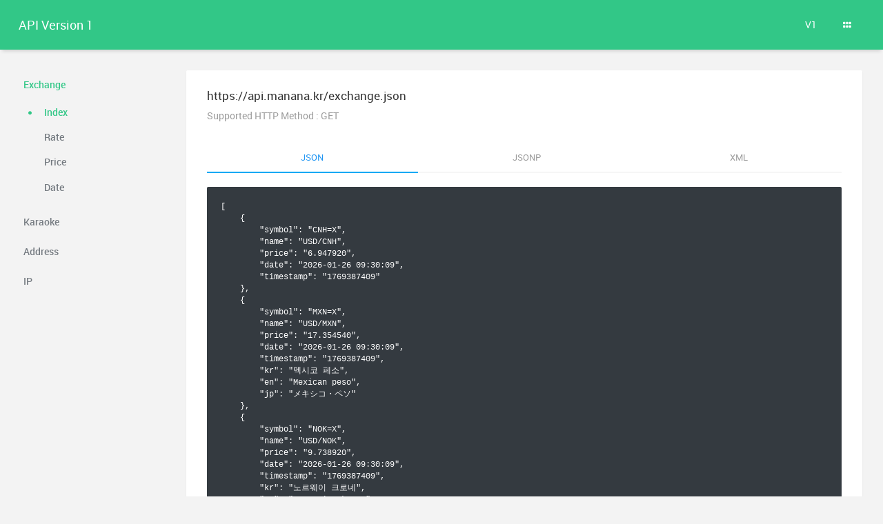

--- FILE ---
content_type: text/html; charset=UTF-8
request_url: https://api.manana.kr/exchange
body_size: 36617
content:
<!DOCTYPE html><html lang="ko-KR">
	<head>
		<!-- META -->
		<meta charset="UTF-8">

		<meta name="Generator" content="codeigniter 4.6.4">
		<meta http-equiv="X-UA-Compatible" content="IE=edge">

		<!-- SEO -->
		<link rel="canonical" href="https://api.manana.kr/exchange">
		<link rel="alternate" hreflang="x-default" href="https://api.manana.kr/exchange">

		<!-- favicon -->
		<!-- <link rel="icon" type="" href="" /> -->

		<!-- Meta -->
				<meta name="robots" content="index,follow">
		
				<meta name="viewport" content="width=device-width, initial-scale=1, shrink-to-fit=no, maximum-scale=1">
		

		<!-- site title -->
		<title>Index < Exchange < Version 1 < API Manana</title>

		<!-- base -->
		<base href="https://api.manana.kr/" target="_self">

		<!-- facebook -->
		<meta property="og:title" content="Index < Exchange < Version 1 < API Manana">
		<meta property="og:site_name" content="API Manana">
		<meta property="og:url" content="https://api.manana.kr/exchange">
		<meta property="og:description" content="">
		<meta property="og:type" content="website">
		<meta property="og:locale" content="ko_KR">
		<meta property="og:image" content="">

		<!-- twitter -->
		<meta name="twitter:card" content="summary">
		<meta name="twitter:site" content="@pure_ani">
		<meta name="twitter:title" content="Index < Exchange < Version 1 < API Manana">
		<meta name="twitter:description" content="" />
		<meta name="twitter:image" content="" />

		<!-- css -->
		<link type="text/css" rel="stylesheet" href="https://cdn.manana.kr/thema/ma2/light/vendors/material-design-iconic-font/css/material-design-iconic-font.min.css">
		<link type="text/css" rel="stylesheet" href="https://cdn.manana.kr/thema/ma2/light/vendors/animate.css/animate.min.css">
		<link type="text/css" rel="stylesheet" href="https://cdn.manana.kr/thema/ma2/light/vendors/jquery-scrollbar/jquery.scrollbar.css">
		<link type="text/css" rel="stylesheet" href="https://cdnjs.cloudflare.com/ajax/libs/font-awesome/6.7.2/css/all.min.css">
		<link type="text/css" rel="stylesheet" href="https://cdn.manana.kr/vendors/highlight.js/styles/railscasts.css">
		<link type="text/css" rel="stylesheet" href="https://cdn.manana.kr/thema/ma2/light/css/app.min.css" media="(prefers-color-scheme: light), (prefers-color-scheme: no-preference)">
		<link type="text/css" rel="stylesheet" href="https://cdn.manana.kr/thema/ma2/dark/css/app.min.css" media="(prefers-color-scheme: dark)">
		<link type="text/css" rel="stylesheet" href="https://cdn.manana.kr/assets/app/css/common.min.css">

		<!-- javascript -->
		<script type="text/javascript" charset="UTF-8" src="https://cdn.manana.kr/thema/ma2/light/vendors/jquery/jquery.min.js"></script>
		<script type="text/javascript" charset="UTF-8" src="https://cdn.manana.kr/thema/ma2/light/vendors/popper.js/popper.min.js"></script>
		<script type="text/javascript" charset="UTF-8" src="https://cdn.manana.kr/thema/ma2/light/vendors/bootstrap/js/bootstrap.min.js"></script>
		<script type="text/javascript" charset="UTF-8" src="https://cdn.manana.kr/thema/ma2/light/vendors/jquery-scrollbar/jquery.scrollbar.min.js"></script>
		<script type="text/javascript" charset="UTF-8" src="https://cdn.manana.kr/thema/ma2/light/vendors/jquery-scrollLock/jquery-scrollLock.min.js"></script>
		<script type="text/javascript" charset="UTF-8" src="https://cdn.manana.kr/thema/ma2/light/vendors/autosize/autosize.min.js"></script>
		<script type="text/javascript" charset="UTF-8" src="https://cdn.manana.kr/vendors/highlight.js/highlight.pack.js"></script>
		<script type="text/javascript" charset="UTF-8" src="https://cdn.manana.kr/vendors/Chart.js/Chart.min.js"></script>
		<script type="text/javascript" charset="UTF-8" src="https://cdn.manana.kr/thema/ma2/light/js/app.min.js"></script>
		<script type="text/javascript" charset="UTF-8" src="https://cdn.manana.kr/assets/app/js/common.min.js"></script>
		<script async src="https://www.googletagmanager.com/gtag/js?id=G-BREWF0LK3G"></script>
		<script type="text/javascript" charset="UTF-8" src="https://cdn.manana.kr/api.manana.kr/js/common.min.js?ver=1748273044"></script>
	</head>
	<body data-ma-theme="green">
		<main class="main">
	<div class="page-loader">
		<div class="page-loader__spinner">
			<svg viewBox="25 25 50 50">
				<circle cx="50" cy="50" r="20" fill="none" stroke-width="2" stroke-miterlimit="10" />
			</svg>
		</div>
	</div>

	<header class="header">
		<div class="navigation-trigger hidden-xl-up" data-ma-action="aside-open" data-ma-target=".sidebar">
			<div class="navigation-trigger__inner">
				<i class="navigation-trigger__line"></i>
				<i class="navigation-trigger__line"></i>
				<i class="navigation-trigger__line"></i>
			</div>
		</div>

		<div class="header__logo hidden-sm-down">
			<h1>
				<a href="https://api.manana.kr/">API Version 1</a>
			</h1>
		</div>

		<ul class="top-nav">
			<li class="dropdown">
				<a href="" data-toggle="dropdown">V1</a>

                <div class="dropdown-menu dropdown-menu-right" role="menu">
                    <a class="dropdown-item" href="https://api.manana.kr/v2">V2</a>
                </div>
			</li>

						<li class="dropdown">
				<a href="" data-toggle="dropdown">
					<i class="fa-solid fa-grip fa-fw"></i>
				</a>

				<div class="dropdown-menu dropdown-menu-right dropdown-menu--block" role="menu">
					<div class="row app-shortcuts">
												<a class="col-4 app-shortcuts__item" href="https://github.com/yks118">
							<i class="fa-brands fa-github fa-fw bg-black"></i>
							<small class="">GitHub</small>
							<span class="app-shortcuts__helper bg-black"></span>
						</a>
												<a class="col-4 app-shortcuts__item" href="https://www.paypal.me/YunKwangSeon">
							<i class="fa-brands fa-paypal fa-fw bg-indigo"></i>
							<small class="">PayPal.me</small>
							<span class="app-shortcuts__helper bg-indigo"></span>
						</a>
												<a class="col-4 app-shortcuts__item" href="https://discord.gg/dZFASsU">
							<i class="fa-brands fa-discord fa-fw bg-deep-purple"></i>
							<small class="">Discord</small>
							<span class="app-shortcuts__helper bg-deep-purple"></span>
						</a>
												<a class="col-4 app-shortcuts__item" href="https://manana.kr/">
							<i class="fa-solid fa-house fa-fw bg-purple"></i>
							<small class="">Manana</small>
							<span class="app-shortcuts__helper bg-purple"></span>
						</a>
												<a class="col-4 app-shortcuts__item" href="https://twitter.manana.kr/">
							<i class="fa-brands fa-twitter fa-fw bg-blue"></i>
							<small class="">Twitter</small>
							<span class="app-shortcuts__helper bg-blue"></span>
						</a>
												<a class="col-4 app-shortcuts__item" href="https://api.lotto-haru.kr/">
							<i class="fa-solid fa-circle-check fa-fw bg-green"></i>
							<small class="">로또 API</small>
							<span class="app-shortcuts__helper bg-green"></span>
						</a>
												<a class="col-4 app-shortcuts__item" href="https://lotto-haru.kr/">
							<i class="fa-solid fa-circle-check fa-fw bg-light-green"></i>
							<small class="">로또</small>
							<span class="app-shortcuts__helper bg-light-green"></span>
						</a>
												<a class="col-4 app-shortcuts__item" href="https://pictor.kr/">
							<i class="fa-solid fa-image fa-fw bg-brown"></i>
							<small class="">Pictor</small>
							<span class="app-shortcuts__helper bg-brown"></span>
						</a>
												<a class="col-4 app-shortcuts__item" href="https://v-tubers.manana.kr/">
							<i class="fa-brands fa-youtube fa-fw bg-red"></i>
							<small class="">V-Tubers</small>
							<span class="app-shortcuts__helper bg-red"></span>
						</a>
												<a class="col-4 app-shortcuts__item" href="https://s-cas.manana.kr/">
							<i class="fa-solid fa-podcast fa-fw bg-pink"></i>
							<small class="">S-Cas</small>
							<span class="app-shortcuts__helper bg-pink"></span>
						</a>
												<a class="col-4 app-shortcuts__item" href="https://oha.gg/">
							<i class="fa-solid fa-gamepad fa-fw bg-deep-orange"></i>
							<small class="">오늘 하루 GG</small>
							<span class="app-shortcuts__helper bg-deep-orange"></span>
						</a>
												<a class="col-4 app-shortcuts__item" href="https://threads.manana.kr/">
							<i class="fa-brands fa-threads fa-fw bg-teal"></i>
							<small class="">Threads</small>
							<span class="app-shortcuts__helper bg-teal"></span>
						</a>
												<a class="col-4 app-shortcuts__item" href="https://bsky.manana.kr/">
							<i class="fa-brands fa-bluesky fa-fw bg-light-blue"></i>
							<small class="">Bluesky</small>
							<span class="app-shortcuts__helper bg-light-blue"></span>
						</a>
											</div>
				</div>
			</li>
					</ul>
	</header>

	<aside class="sidebar">
		<div class="scrollbar-inner">
			<ul class="navigation">
				<li class="navigation__sub">
					<a href="">Exchange</a>

					<ul>
						<li>
							<a href="https://api.manana.kr/exchange">Index</a>
						</li>
						<li>
							<a href="https://api.manana.kr/exchange/rate">Rate</a>
						</li>
						<li>
							<a href="https://api.manana.kr/exchange/price">Price</a>
						</li>
                        <li>
                            <a href="https://api.manana.kr/exchange/date">Date</a>
                        </li>
					</ul>
				</li>

                
				<li class="navigation__sub">
					<a href="">Karaoke</a>

					<ul>
						<li>
							<a href="https://api.manana.kr/karaoke">Index</a>
						</li>
						<li>
							<a href="https://api.manana.kr/karaoke/song/missing">Song</a>
						</li>
						<li>
							<a href="https://api.manana.kr/karaoke/singer/nao">Singer</a>
						</li>
						<li>
							<a href="https://api.manana.kr/karaoke/composer/%E5%85%AB%E6%9C%A8%E6%B2%BC%E6%82%9F%E5%BF%97">Composer</a>
						</li>
						<li>
							<a href="https://api.manana.kr/karaoke/lyricist/ayumi">Lyricist</a>
						</li>
						<li>
							<a href="https://api.manana.kr/karaoke/no/26471">No</a>
						</li>
						<li>
							<a href="https://api.manana.kr/karaoke/brand">Brand</a>
						</li>
						<li>
							<a href="https://api.manana.kr/karaoke/release/202601">Release</a>
						</li>
                        <li>
                            <a href="https://api.manana.kr/karaoke/popular/joysound/daily">Popular</a>
                        </li>
					</ul>
				</li>

				<li class="navigation__sub">
					<a href="">Address</a>

					<ul>
						<li>
							<a href="https://api.manana.kr/address/korea">Korea</a>
						</li>
					</ul>
				</li>

				<li class="navigation__sub">
					<a href="">IP</a>

					<ul>
						<li>
							<a href="https://api.manana.kr/ip/country">Country</a>
						</li>
					</ul>
				</li>
			</ul>
		</div>
	</aside>

	<section class="content">
		<section id="page-response" data-now-url="https://api.manana.kr/exchange">
	<div class="card">
		<div class="card-body">
			<h4 class="card-title">https://api.manana.kr/exchange.json</h4>
			<h6 class="card-subtitle">Supported HTTP Method : GET</h6>

			
			
			<ul class="nav nav-tabs nav-fill">
				<li class="nav-item">
					<a class="nav-link active" data-toggle="tab" href="#json">json</a>
				</li>
				<li class="nav-item">
					<a class="nav-link" data-toggle="tab" href="#jsonp">jsonp</a>
				</li>
				<li class="nav-item">
					<a class="nav-link" data-toggle="tab" href="#xml">xml</a>
				</li>

							</ul>

			<div class="tab-content pb-0">
								<div id="json" class="tab-pane active fade show">
					<pre class="mb-0"><code class="hljs-json">[
    {
        "symbol": "CNH=X",
        "name": "USD/CNH",
        "price": "6.947920",
        "date": "2026-01-26 09:30:09",
        "timestamp": "1769387409"
    },
    {
        "symbol": "MXN=X",
        "name": "USD/MXN",
        "price": "17.354540",
        "date": "2026-01-26 09:30:09",
        "timestamp": "1769387409",
        "kr": "멕시코 페소",
        "en": "Mexican peso",
        "jp": "メキシコ・ペソ"
    },
    {
        "symbol": "NOK=X",
        "name": "USD/NOK",
        "price": "9.738920",
        "date": "2026-01-26 09:30:09",
        "timestamp": "1769387409",
        "kr": "노르웨이 크로네",
        "en": "Norwegian krone",
        "jp": "ノルウェー・クローネ"
    },
    {
        "symbol": "CAD=X",
        "name": "USD/CAD",
        "price": "1.369680",
        "date": "2026-01-26 09:30:08",
        "timestamp": "1769387408",
        "kr": "캐나다 달러",
        "en": "Canadian dollar",
        "jp": "カナダ・ドル"
    },
    {
        "symbol": "CHF=X",
        "name": "USD/CHF",
        "price": "0.778760",
        "date": "2026-01-26 09:30:08",
        "timestamp": "1769387408",
        "kr": "스위스 프랑",
        "en": "Swiss franc",
        "jp": "スイス・フラン"
    },
    {
        "symbol": "HUF=X",
        "name": "USD/HUF",
        "price": "322.040000",
        "date": "2026-01-26 09:30:08",
        "timestamp": "1769387408",
        "kr": "헝가리 포린트",
        "en": "Hungarian forint",
        "jp": "フォリント"
    },
    {
        "symbol": "JPY=X",
        "name": "USD/JPY",
        "price": "155.059000",
        "date": "2026-01-26 09:30:08",
        "timestamp": "1769387408",
        "kr": "일본 엔",
        "en": "Japanese yen",
        "jp": "円"
    },
    {
        "symbol": "PLN=X",
        "name": "USD/PLN",
        "price": "3.549510",
        "date": "2026-01-26 09:30:08",
        "timestamp": "1769387408",
        "kr": "폴란드 즈워티",
        "en": "Polish złoty",
        "jp": "ズウォティ"
    },
    {
        "symbol": "SEK=X",
        "name": "USD/SEK",
        "price": "8.911110",
        "date": "2026-01-26 09:30:08",
        "timestamp": "1769387408",
        "kr": "스웨덴 크로나/크로노르",
        "en": "Swedish krona/kronor",
        "jp": "スウェーデン・クローナ"
    },
    {
        "symbol": "TRY=X",
        "name": "USD/TRY",
        "price": "43.372300",
        "date": "2026-01-26 09:30:08",
        "timestamp": "1769387408",
        "kr": "터키 리라",
        "en": "Turkish lira",
        "jp": "新トルコリラ"
    },
    {
        "symbol": "ZAR=X",
        "name": "USD/ZAR",
        "price": "16.067680",
        "date": "2026-01-26 09:30:08",
        "timestamp": "1769387408",
        "kr": "남아프리카 공화국 랜드",
        "en": "South African rand",
        "jp": "ランド"
    },
    {
        "symbol": "CZK=X",
        "name": "USD/CZK",
        "price": "20.457600",
        "date": "2026-01-26 09:30:07",
        "timestamp": "1769387407",
        "kr": "체코 코루나",
        "en": "Czech koruna",
        "jp": "チェコ・コルナ"
    },
    {
        "symbol": "DKK=X",
        "name": "USD/DKK",
        "price": "6.300170",
        "date": "2026-01-26 09:30:07",
        "timestamp": "1769387407",
        "kr": "덴마크 크로네",
        "en": "Danish krone",
        "jp": "デンマーク・クローネ"
    },
    {
        "symbol": "RON=X",
        "name": "USD/RON",
        "price": "4.296800",
        "date": "2026-01-26 09:30:07",
        "timestamp": "1769387407",
        "kr": "루마니아 레우",
        "en": "Romanian leu",
        "jp": "新ルーマニア・レウ"
    },
    {
        "symbol": "SGD=X",
        "name": "USD/SGD",
        "price": "1.270780",
        "date": "2026-01-26 09:30:07",
        "timestamp": "1769387407",
        "kr": "싱가포르 달러",
        "en": "Singapore dollar",
        "jp": "シンガポール・ドル"
    },
    {
        "symbol": "THB=X",
        "name": "USD/THB",
        "price": "30.978000",
        "date": "2026-01-26 09:30:06",
        "timestamp": "1769387406",
        "kr": "태국 밧",
        "en": "Thai baht",
        "jp": "バーツ"
    },
    {
        "symbol": "HKD=X",
        "name": "USD/HKD",
        "price": "7.795870",
        "date": "2026-01-26 09:30:04",
        "timestamp": "1769387404",
        "kr": "홍콩 달러",
        "en": "Hong Kong dollar",
        "jp": "香港ドル"
    },
    {
        "symbol": "KWD=X",
        "name": "USD/KWD",
        "price": "0.306225",
        "date": "2026-01-26 09:30:02",
        "timestamp": "1769387402",
        "kr": "쿠웨이트 디나르",
        "en": "Kuwaiti dinar",
        "jp": "クウェート・ディナール"
    },
    {
        "symbol": "AUD=X",
        "name": "USD/AUD",
        "price": "1.446000",
        "date": "2026-01-26 09:29:52",
        "timestamp": "1769387392",
        "kr": "오스트레일리아 달러",
        "en": "Australian dollar",
        "jp": "オーストラリア・ドル"
    },
    {
        "symbol": "EUR=X",
        "name": "USD/EUR",
        "price": "0.843300",
        "date": "2026-01-26 09:29:52",
        "timestamp": "1769387392",
        "kr": "유로",
        "en": "Euro",
        "jp": "ユーロ"
    },
    {
        "symbol": "GBP=X",
        "name": "USD/GBP",
        "price": "0.732380",
        "date": "2026-01-26 09:29:52",
        "timestamp": "1769387392",
        "kr": "파운드 스털링",
        "en": "Pound sterling",
        "jp": "UKポンド"
    },
    {
        "symbol": "NZD=X",
        "name": "USD/NZD",
        "price": "1.677200",
        "date": "2026-01-26 09:29:52",
        "timestamp": "1769387392",
        "kr": "뉴질랜드 달러",
        "en": "New Zealand dollar",
        "jp": "ニュージーランド・ドル"
    },
    {
        "symbol": "BND=X",
        "name": "USD/BND",
        "price": "1.270200",
        "date": "2026-01-26 09:29:35",
        "timestamp": "1769387375",
        "kr": "브루나이 달러",
        "en": "Brunei dollar",
        "jp": "ブルネイ・ドル"
    },
    {
        "symbol": "KRW=X",
        "name": "USD/KRW",
        "price": "1448.880000",
        "date": "2026-01-26 09:29:34",
        "timestamp": "1769387374",
        "kr": "대한민국 원",
        "en": "South Korean won",
        "jp": "ウォン"
    },
    {
        "symbol": "MVR=X",
        "name": "USD/MVR",
        "price": "15.420000",
        "date": "2026-01-26 09:29:32",
        "timestamp": "1769387372",
        "kr": "몰디브 루피야",
        "en": "Maldivian rufiyaa",
        "jp": "ルフィヤ"
    },
    {
        "symbol": "GNF=X",
        "name": "USD/GNF",
        "price": "8719.000000",
        "date": "2026-01-26 09:29:30",
        "timestamp": "1769387370",
        "kr": "기니 프랑",
        "en": "Guinean franc",
        "jp": "ギニア・フラン"
    },
    {
        "symbol": "NAD=X",
        "name": "USD/NAD",
        "price": "16.073900",
        "date": "2026-01-26 09:29:23",
        "timestamp": "1769387363",
        "kr": "나미비아 달러",
        "en": "Namibian dollar",
        "jp": "ナミビア・ドル"
    },
    {
        "symbol": "SZL=X",
        "name": "USD/SZL",
        "price": "16.075500",
        "date": "2026-01-26 09:29:23",
        "timestamp": "1769387363",
        "kr": "에스와티니 릴랑게니",
        "en": "Swazi lilangeni",
        "jp": "リランゲニ"
    },
    {
        "symbol": "BAM=X",
        "name": "USD/BAM",
        "price": "1.648800",
        "date": "2026-01-26 09:25:52",
        "timestamp": "1769387152",
        "kr": "보스니아 헤르체고비나 태환 마르카",
        "en": "Bosnia and Herzegovina convertible mark",
        "jp": "兌換マルク"
    },
    {
        "symbol": "MOP=X",
        "name": "USD/MOP",
        "price": "8.028600",
        "date": "2026-01-26 09:25:52",
        "timestamp": "1769387152",
        "kr": "마카오 파타카",
        "en": "Macanese pataca",
        "jp": "パタカ"
    },
    {
        "symbol": "TOP=X",
        "name": "USD/TOP",
        "price": "2.348200",
        "date": "2026-01-26 09:25:52",
        "timestamp": "1769387152",
        "kr": "통가 팡가",
        "en": "Tongan paʻanga",
        "jp": "パアンガ"
    },
    {
        "symbol": "XAF=X",
        "name": "USD/XAF",
        "price": "552.890000",
        "date": "2026-01-26 09:25:52",
        "timestamp": "1769387152",
        "kr": "CFA 프랑 BEAC",
        "en": "CFA franc BEAC",
        "jp": "CFAフラン"
    },
    {
        "symbol": "XOF=X",
        "name": "USD/XOF",
        "price": "552.890000",
        "date": "2026-01-26 09:25:52",
        "timestamp": "1769387152",
        "kr": "CFA 프랑 BCEAO",
        "en": "CFA franc BCEAO",
        "jp": "CFAフラン"
    },
    {
        "symbol": "MYR=X",
        "name": "USD/MYR",
        "price": "3.977000",
        "date": "2026-01-26 09:24:33",
        "timestamp": "1769387073",
        "kr": "말레이시아 링깃",
        "en": "Malaysian ringgit",
        "jp": "リンギット"
    },
    {
        "symbol": "ILS=X",
        "name": "USD/ILS",
        "price": "3.135800",
        "date": "2026-01-26 09:15:50",
        "timestamp": "1769386550",
        "kr": "이스라엘 신 셰켈",
        "en": "Israeli new shekel",
        "jp": "新シェケル"
    },
    {
        "symbol": "TWD=X",
        "name": "USD/TWD",
        "price": "31.354000",
        "date": "2026-01-26 09:12:02",
        "timestamp": "1769386322",
        "kr": "신 타이완 달러",
        "en": "New Taiwan dollar",
        "jp": "ニュー台湾ドル"
    },
    {
        "symbol": "AED=X",
        "name": "USD/AED",
        "price": "3.672600",
        "date": "2026-01-26 09:11:39",
        "timestamp": "1769386299",
        "kr": "아랍에미리트 디르함",
        "en": "United Arab Emirates dirham",
        "jp": "UAEディルハム"
    },
    {
        "symbol": "PHP=X",
        "name": "USD/PHP",
        "price": "59.021000",
        "date": "2026-01-26 09:02:59",
        "timestamp": "1769385779",
        "kr": "필리핀 페소",
        "en": "Philippine peso&#91;13&#93;",
        "jp": "フィリピン・ペソ"
    },
    {
        "symbol": "BBD=X",
        "name": "USD/BBD",
        "price": "2.000000",
        "date": "2026-01-26 09:00:08",
        "timestamp": "1769385608",
        "kr": "바베이도스 달러",
        "en": "Barbados dollar",
        "jp": "バルバドス・ドル"
    },
    {
        "symbol": "BMD=X",
        "name": "USD/BMD",
        "price": "1.000000",
        "date": "2026-01-26 09:00:08",
        "timestamp": "1769385608",
        "kr": "버뮤다 달러",
        "en": "Bermudian dollar",
        "jp": "バミューダ・ドル"
    },
    {
        "symbol": "CUP=X",
        "name": "USD/CUP",
        "price": "24.000000",
        "date": "2026-01-26 09:00:08",
        "timestamp": "1769385608",
        "kr": "쿠바 페소",
        "en": "Cuban peso",
        "jp": "キューバ・ペソ"
    },
    {
        "symbol": "KPW=X",
        "name": "USD/KPW",
        "price": "900.000000",
        "date": "2026-01-26 09:00:08",
        "timestamp": "1769385608",
        "kr": "조선민주주의인민공화국 원",
        "en": "North Korean won",
        "jp": "ウォン"
    },
    {
        "symbol": "KYD=X",
        "name": "USD/KYD",
        "price": "0.820000",
        "date": "2026-01-26 09:00:08",
        "timestamp": "1769385608",
        "kr": "케이맨 제도 달러",
        "en": "Cayman Islands dollar",
        "jp": "ケイマン諸島・ドル"
    },
    {
        "symbol": "NIO=X",
        "name": "USD/NIO",
        "price": "36.624300",
        "date": "2026-01-26 09:00:08",
        "timestamp": "1769385608",
        "kr": "니카라과 코르도바",
        "en": "Nicaraguan córdoba",
        "jp": "ニカラグア・コルドバ"
    },
    {
        "symbol": "PAB=X",
        "name": "USD/PAB",
        "price": "1.000000",
        "date": "2026-01-26 09:00:08",
        "timestamp": "1769385608",
        "kr": "파나마 발보아",
        "en": "Panamanian balboa",
        "jp": "バルボア"
    },
    {
        "symbol": "SVC=X",
        "name": "USD/SVC",
        "price": "8.750000",
        "date": "2026-01-26 09:00:08",
        "timestamp": "1769385608",
        "kr": "엘살바도르 콜론",
        "en": "Salvadoran colón",
        "jp": "サルバドール・コロン"
    },
    {
        "symbol": "USD=X",
        "name": "USD/USD",
        "price": "1.000000",
        "date": "2026-01-26 09:00:08",
        "timestamp": "1769385608",
        "kr": "미국 달러",
        "en": "United States dollar",
        "jp": "アメリカ合衆国ドル"
    },
    {
        "symbol": "XCD=X",
        "name": "USD/XCD",
        "price": "2.700000",
        "date": "2026-01-26 09:00:08",
        "timestamp": "1769385608",
        "kr": "동카리브 달러",
        "en": "East Caribbean dollar",
        "jp": "東カリブ・ドル"
    },
    {
        "symbol": "DJF=X",
        "name": "USD/DJF",
        "price": "177.392000",
        "date": "2026-01-26 08:31:57",
        "timestamp": "1769383917",
        "kr": "지부티 프랑",
        "en": "Djiboutian franc",
        "jp": "ジブチ・フラン"
    },
    {
        "symbol": "DOP=X",
        "name": "USD/DOP",
        "price": "62.410000",
        "date": "2026-01-26 08:01:11",
        "timestamp": "1769382071",
        "kr": "도미니카 페소",
        "en": "Dominican peso",
        "jp": "ドミニカ・ペソ"
    },
    {
        "symbol": "BRL=X",
        "name": "USD/BRL",
        "price": "5.289500",
        "date": "2026-01-26 08:00:00",
        "timestamp": "1769382000",
        "kr": "브라질 헤알",
        "en": "Brazilian real",
        "jp": "レアル"
    },
    {
        "symbol": "FKP=X",
        "name": "USD/FKP",
        "price": "0.730500",
        "date": "2026-01-26 07:55:55",
        "timestamp": "1769381755",
        "kr": "포클랜드 제도 파운드",
        "en": "Falkland Islands pound",
        "jp": "フォークランド諸島・ポンド"
    },
    {
        "symbol": "GIP=X",
        "name": "USD/GIP",
        "price": "0.730800",
        "date": "2026-01-26 07:55:55",
        "timestamp": "1769381755",
        "kr": "지브롤터 파운드",
        "en": "Gibraltar pound",
        "jp": "ジブラルタル・ポンド"
    },
    {
        "symbol": "SHP=X",
        "name": "USD/SHP",
        "price": "0.730800",
        "date": "2026-01-26 07:55:55",
        "timestamp": "1769381755",
        "kr": "세인트헬레나 파운드",
        "en": "Saint Helena pound",
        "jp": "セントヘレナ・ポンド"
    },
    {
        "symbol": "RUB=X",
        "name": "USD/RUB",
        "price": "75.425000",
        "date": "2026-01-26 07:48:35",
        "timestamp": "1769381315",
        "kr": "러시아 루블",
        "en": "Russian ruble",
        "jp": "ロシア・ルーブル"
    },
    {
        "symbol": "KHR=X",
        "name": "USD/KHR",
        "price": "4004.000000",
        "date": "2026-01-26 07:33:12",
        "timestamp": "1769380392",
        "kr": "캄보디아 리엘",
        "en": "Cambodian riel",
        "jp": "リエル"
    },
    {
        "symbol": "COP=X",
        "name": "USD/COP",
        "price": "3643.250000",
        "date": "2026-01-26 06:58:40",
        "timestamp": "1769378320",
        "kr": "콜롬비아 페소",
        "en": "Colombian peso",
        "jp": "コロンビア・ペソ"
    },
    {
        "symbol": "SRD=X",
        "name": "USD/SRD",
        "price": "37.990000",
        "date": "2026-01-26 05:45:30",
        "timestamp": "1769373930",
        "kr": "수리남 달러",
        "en": "Surinamese dollar",
        "jp": "スリナム・ドル"
    },
    {
        "symbol": "KES=X",
        "name": "USD/KES",
        "price": "129.020000",
        "date": "2026-01-26 03:28:40",
        "timestamp": "1769365720",
        "kr": "케냐 실링",
        "en": "Kenyan shilling",
        "jp": "ケニア・シリング"
    },
    {
        "symbol": "SAR=X",
        "name": "USD/SAR",
        "price": "3.749700",
        "date": "2026-01-26 03:01:56",
        "timestamp": "1769364116",
        "kr": "사우디아라비아 리얄",
        "en": "Saudi riyal",
        "jp": "サウジアラビア・リヤル"
    },
    {
        "symbol": "ARS=X",
        "name": "USD/ARS",
        "price": "1434.000000",
        "date": "2026-01-26 01:26:30",
        "timestamp": "1769358390",
        "kr": "아르헨티나 페소",
        "en": "Argentine peso",
        "jp": "アルゼンチン・ペソ"
    },
    {
        "symbol": "BSD=X",
        "name": "USD/BSD",
        "price": "1.000000",
        "date": "2026-01-26 01:26:30",
        "timestamp": "1769358390",
        "kr": "바하마 달러",
        "en": "Bahamian dollar",
        "jp": "バハマ・ドル"
    },
    {
        "symbol": "CNY=X",
        "name": "USD/CNY",
        "price": "6.962600",
        "date": "2026-01-26 01:26:30",
        "timestamp": "1769358390",
        "kr": "중화인민공화국 위안",
        "en": "Renminbi (Chinese) yuan&#91;7&#93;",
        "jp": "人民元"
    },
    {
        "symbol": "GYD=X",
        "name": "USD/GYD",
        "price": "207.980000",
        "date": "2026-01-26 01:26:30",
        "timestamp": "1769358390",
        "kr": "가이아나 달러",
        "en": "Guyanese dollar",
        "jp": "ガイアナ・ドル"
    },
    {
        "symbol": "HTG=X",
        "name": "USD/HTG",
        "price": "130.630000",
        "date": "2026-01-26 01:26:30",
        "timestamp": "1769358390",
        "kr": "아이티 구르드",
        "en": "Haitian gourde",
        "jp": "グールド"
    },
    {
        "symbol": "JMD=X",
        "name": "USD/JMD",
        "price": "156.490000",
        "date": "2026-01-26 01:26:30",
        "timestamp": "1769358390",
        "kr": "자메이카 달러",
        "en": "Jamaican dollar",
        "jp": "ジャマイカ・ドル"
    },
    {
        "symbol": "KMF=X",
        "name": "USD/KMF",
        "price": "419.240000",
        "date": "2026-01-26 01:26:30",
        "timestamp": "1769358390",
        "kr": "코모로 프랑",
        "en": "Comoro franc",
        "jp": "コモロ・フラン"
    },
    {
        "symbol": "KZT=X",
        "name": "USD/KZT",
        "price": "504.820000",
        "date": "2026-01-26 01:26:30",
        "timestamp": "1769358390",
        "kr": "카자흐스탄 텡게",
        "en": "Kazakhstani tenge",
        "jp": "テンゲ"
    },
    {
        "symbol": "LBP=X",
        "name": "USD/LBP",
        "price": "89500.000000",
        "date": "2026-01-26 01:26:30",
        "timestamp": "1769358390",
        "kr": "레바논 파운드",
        "en": "Lebanese pound",
        "jp": "レバノン・ポンド"
    },
    {
        "symbol": "MAD=X",
        "name": "USD/MAD",
        "price": "9.097500",
        "date": "2026-01-26 01:26:30",
        "timestamp": "1769358390",
        "kr": "모로코 디르함",
        "en": "Moroccan dirham",
        "jp": "モロッコ・ディルハム"
    },
    {
        "symbol": "MDL=X",
        "name": "USD/MDL",
        "price": "16.880000",
        "date": "2026-01-26 01:26:30",
        "timestamp": "1769358390",
        "kr": "몰도바 레우",
        "en": "Moldovan leu",
        "jp": "モルドバ・レウ"
    },
    {
        "symbol": "MKD=X",
        "name": "USD/MKD",
        "price": "52.370000",
        "date": "2026-01-26 01:26:30",
        "timestamp": "1769358390",
        "kr": "마케도니아 데나르",
        "en": "Macedonian denar",
        "jp": "マケドニア・デナール"
    },
    {
        "symbol": "MMK=X",
        "name": "USD/MMK",
        "price": "2093.680000",
        "date": "2026-01-26 01:26:30",
        "timestamp": "1769358390",
        "kr": "미얀마 짯",
        "en": "Myanmar kyat",
        "jp": "チャット"
    },
    {
        "symbol": "TZS=X",
        "name": "USD/TZS",
        "price": "2529.000000",
        "date": "2026-01-26 01:26:30",
        "timestamp": "1769358390",
        "kr": "탄자니아 실링",
        "en": "Tanzanian shilling",
        "jp": "タンザニア・シリング"
    },
    {
        "symbol": "ZMW=X",
        "name": "USD/ZMW",
        "price": "19.450000",
        "date": "2026-01-26 01:26:30",
        "timestamp": "1769358390",
        "kr": "잠비아 콰차",
        "en": "Zambian kwacha",
        "jp": "ザンビア・クワチャ"
    },
    {
        "symbol": "DZD=X",
        "name": "USD/DZD",
        "price": "128.984000",
        "date": "2026-01-26 01:26:29",
        "timestamp": "1769358389",
        "kr": "알제리 디나르",
        "en": "Algerian dinar",
        "jp": "アルジェリア・ディナール"
    },
    {
        "symbol": "WST=X",
        "name": "USD/WST",
        "price": "2.753100",
        "date": "2026-01-26 00:55:52",
        "timestamp": "1769356552",
        "kr": "사모아 탈라",
        "en": "Samoan tala",
        "jp": "タラ"
    },
    {
        "symbol": "EGP=X",
        "name": "USD/EGP",
        "price": "47.000000",
        "date": "2026-01-26 00:31:07",
        "timestamp": "1769355067",
        "kr": "이집트 파운드",
        "en": "Egyptian pound",
        "jp": "エジプト・ポンド"
    },
    {
        "symbol": "INR=X",
        "name": "USD/INR",
        "price": "91.635000",
        "date": "2026-01-26 00:31:07",
        "timestamp": "1769355067",
        "kr": "인도 루피",
        "en": "Indian rupee",
        "jp": "インド・ルピー"
    },
    {
        "symbol": "LAK=X",
        "name": "USD/LAK",
        "price": "21473.000000",
        "date": "2026-01-26 00:31:07",
        "timestamp": "1769355067",
        "kr": "라오스 킵",
        "en": "Lao kip",
        "jp": "キープ"
    },
    {
        "symbol": "VND=X",
        "name": "USD/VND",
        "price": "26204.000000",
        "date": "2026-01-26 00:28:26",
        "timestamp": "1769354906",
        "kr": "베트남 동",
        "en": "Vietnamese đồng",
        "jp": "ドン"
    },
    {
        "symbol": "MUR=X",
        "name": "USD/MUR",
        "price": "45.750000",
        "date": "2026-01-26 00:28:02",
        "timestamp": "1769354882",
        "kr": "모리셔스 루피",
        "en": "Mauritian rupee",
        "jp": "モーリシャス・ルピー"
    },
    {
        "symbol": "PEN=X",
        "name": "USD/PEN",
        "price": "3.353200",
        "date": "2026-01-26 00:28:02",
        "timestamp": "1769354882",
        "kr": "페루 솔",
        "en": "Peruvian sol",
        "jp": "ヌエボ・ソル"
    },
    {
        "symbol": "AFN=X",
        "name": "USD/AFN",
        "price": "66.216300",
        "date": "2026-01-26 00:28:01",
        "timestamp": "1769354881",
        "kr": "아프가니스탄 아프가니",
        "en": "Afghan afghani",
        "jp": "アフガニ"
    },
    {
        "symbol": "AWG=X",
        "name": "USD/AWG",
        "price": "1.790000",
        "date": "2026-01-26 00:28:01",
        "timestamp": "1769354881",
        "kr": "아루바 플로린",
        "en": "Aruban florin",
        "jp": "アルバ・フロリン"
    },
    {
        "symbol": "BDT=X",
        "name": "USD/BDT",
        "price": "122.130000",
        "date": "2026-01-26 00:28:01",
        "timestamp": "1769354881",
        "kr": "방글라데시 타카",
        "en": "Bangladeshi taka",
        "jp": "タカ"
    },
    {
        "symbol": "BHD=X",
        "name": "USD/BHD",
        "price": "0.377000",
        "date": "2026-01-26 00:28:01",
        "timestamp": "1769354881",
        "kr": "바레인 디나르",
        "en": "Bahraini dinar",
        "jp": "バーレーン・ディナール"
    },
    {
        "symbol": "BIF=X",
        "name": "USD/BIF",
        "price": "2949.850000",
        "date": "2026-01-26 00:28:01",
        "timestamp": "1769354881",
        "kr": "부룬디 프랑",
        "en": "Burundian franc",
        "jp": "ブルンジ・フラン"
    },
    {
        "symbol": "BOB=X",
        "name": "USD/BOB",
        "price": "6.850000",
        "date": "2026-01-26 00:28:01",
        "timestamp": "1769354881",
        "kr": "볼리비아 볼리비아노",
        "en": "Boliviano",
        "jp": "ボリビアーノ"
    },
    {
        "symbol": "BZD=X",
        "name": "USD/BZD",
        "price": "2.000300",
        "date": "2026-01-26 00:28:01",
        "timestamp": "1769354881",
        "kr": "벨리즈 달러",
        "en": "Belize dollar",
        "jp": "ベリーズ・ドル"
    },
    {
        "symbol": "CDF=X",
        "name": "USD/CDF",
        "price": "2194.690000",
        "date": "2026-01-26 00:28:01",
        "timestamp": "1769354881",
        "kr": "콩고 프랑",
        "en": "Congolese franc",
        "jp": "コンゴ・フラン"
    },
    {
        "symbol": "CRC=X",
        "name": "USD/CRC",
        "price": "492.590000",
        "date": "2026-01-26 00:28:01",
        "timestamp": "1769354881",
        "kr": "코스타리카 콜론",
        "en": "Costa Rican colon",
        "jp": "コスタリカ・コロン"
    },
    {
        "symbol": "CVE=X",
        "name": "USD/CVE",
        "price": "93.880000",
        "date": "2026-01-26 00:28:01",
        "timestamp": "1769354881",
        "kr": "카보베르데 이스쿠두",
        "en": "Cape Verdean escudo",
        "jp": "カーボベルデ・エスクード"
    },
    {
        "symbol": "ERN=X",
        "name": "USD/ERN",
        "price": "15.050000",
        "date": "2026-01-26 00:28:01",
        "timestamp": "1769354881",
        "kr": "에리트레아 낙파",
        "en": "Eritrean nakfa",
        "jp": "ナクファ"
    },
    {
        "symbol": "GHS=X",
        "name": "USD/GHS",
        "price": "10.880000",
        "date": "2026-01-26 00:28:01",
        "timestamp": "1769354881",
        "kr": "가나 세디",
        "en": "Ghanaian cedi",
        "jp": "セディ"
    },
    {
        "symbol": "GMD=X",
        "name": "USD/GMD",
        "price": "73.700000",
        "date": "2026-01-26 00:28:01",
        "timestamp": "1769354881",
        "kr": "감비아 달라시",
        "en": "Gambian dalasi",
        "jp": "ダラシ"
    },
    {
        "symbol": "GTQ=X",
        "name": "USD/GTQ",
        "price": "7.668000",
        "date": "2026-01-26 00:28:01",
        "timestamp": "1769354881",
        "kr": "과테말라 케찰",
        "en": "Guatemalan quetzal",
        "jp": "ケツァル"
    },
    {
        "symbol": "HNL=X",
        "name": "USD/HNL",
        "price": "26.411300",
        "date": "2026-01-26 00:28:01",
        "timestamp": "1769354881",
        "kr": "온두라스 렘피라",
        "en": "Honduran lempira",
        "jp": "レンピラ"
    },
    {
        "symbol": "IDR=X",
        "name": "USD/IDR",
        "price": "16833.000000",
        "date": "2026-01-26 00:28:01",
        "timestamp": "1769354881",
        "kr": "인도네시아 루피아",
        "en": "Indonesian rupiah",
        "jp": "ルピア"
    },
    {
        "symbol": "IQD=X",
        "name": "USD/IQD",
        "price": "1309.500000",
        "date": "2026-01-26 00:28:01",
        "timestamp": "1769354881",
        "kr": "이라크 디나르",
        "en": "Iraqi dinar",
        "jp": "イラク・ディナール"
    },
    {
        "symbol": "IRR=X",
        "name": "USD/IRR",
        "price": "1075750.000000",
        "date": "2026-01-26 00:28:01",
        "timestamp": "1769354881",
        "kr": "이란 리알",
        "en": "Iranian rial",
        "jp": "イラン・リヤル"
    },
    {
        "symbol": "JOD=X",
        "name": "USD/JOD",
        "price": "0.708000",
        "date": "2026-01-26 00:28:01",
        "timestamp": "1769354881",
        "kr": "요르단 디나르",
        "en": "Jordanian dinar",
        "jp": "ヨルダン・ディナール"
    },
    {
        "symbol": "LRD=X",
        "name": "USD/LRD",
        "price": "184.286800",
        "date": "2026-01-26 00:28:01",
        "timestamp": "1769354881",
        "kr": "라이베리아 달러",
        "en": "Liberian dollar",
        "jp": "リベリア・ドル"
    },
    {
        "symbol": "LYD=X",
        "name": "USD/LYD",
        "price": "6.348900",
        "date": "2026-01-26 00:28:01",
        "timestamp": "1769354881",
        "kr": "리비아 디나르",
        "en": "Libyan dinar",
        "jp": "リビア・ディナール"
    },
    {
        "symbol": "MGA=X",
        "name": "USD/MGA",
        "price": "4503.130000",
        "date": "2026-01-26 00:28:01",
        "timestamp": "1769354881",
        "jp": "アリアリ"
    },
    {
        "symbol": "MNT=X",
        "name": "USD/MNT",
        "price": "3563.740000",
        "date": "2026-01-26 00:28:01",
        "timestamp": "1769354881",
        "kr": "몽골 투그릭",
        "en": "Mongolian tögrög",
        "jp": "トゥグルグ"
    },
    {
        "symbol": "MWK=X",
        "name": "USD/MWK",
        "price": "1717.023600",
        "date": "2026-01-26 00:28:01",
        "timestamp": "1769354881",
        "kr": "말라위 콰차",
        "en": "Malawian kwacha",
        "jp": "マラウイ・クワチャ"
    },
    {
        "symbol": "MZN=X",
        "name": "USD/MZN",
        "price": "63.250000",
        "date": "2026-01-26 00:28:01",
        "timestamp": "1769354881",
        "kr": "모잠비크 메티칼",
        "en": "Mozambican metical",
        "jp": "メティカル"
    },
    {
        "symbol": "NGN=X",
        "name": "USD/NGN",
        "price": "1418.200000",
        "date": "2026-01-26 00:28:01",
        "timestamp": "1769354881",
        "kr": "나이지리아 나이라",
        "en": "Nigerian naira",
        "jp": "ナイラ"
    },
    {
        "symbol": "OMR=X",
        "name": "USD/OMR",
        "price": "0.384900",
        "date": "2026-01-26 00:28:01",
        "timestamp": "1769354881",
        "kr": "오만 리알",
        "en": "Omani rial",
        "jp": "オマーン・リアル"
    },
    {
        "symbol": "PKR=X",
        "name": "USD/PKR",
        "price": "279.600000",
        "date": "2026-01-26 00:28:01",
        "timestamp": "1769354881",
        "kr": "파키스탄 루피",
        "en": "Pakistani rupee",
        "jp": "パキスタン・ルピー"
    },
    {
        "symbol": "PYG=X",
        "name": "USD/PYG",
        "price": "6662.000000",
        "date": "2026-01-26 00:28:01",
        "timestamp": "1769354881",
        "kr": "파라과이 과라니",
        "en": "Paraguayan guaraní",
        "jp": "グアラニー"
    },
    {
        "symbol": "QAR=X",
        "name": "USD/QAR",
        "price": "3.640000",
        "date": "2026-01-26 00:28:01",
        "timestamp": "1769354881",
        "kr": "카타르 리얄",
        "en": "Qatari riyal",
        "jp": "カタール・リヤル"
    },
    {
        "symbol": "RWF=X",
        "name": "USD/RWF",
        "price": "1449.480000",
        "date": "2026-01-26 00:28:01",
        "timestamp": "1769354881",
        "kr": "르완다 프랑",
        "en": "Rwandan franc",
        "jp": "ルワンダ・フラン"
    },
    {
        "symbol": "SCR=X",
        "name": "USD/SCR",
        "price": "14.544200",
        "date": "2026-01-26 00:28:01",
        "timestamp": "1769354881",
        "kr": "세이셸 루피",
        "en": "Seychelles rupee",
        "jp": "セーシェル・ルピー"
    },
    {
        "symbol": "SDG=X",
        "name": "USD/SDG",
        "price": "598.250000",
        "date": "2026-01-26 00:28:01",
        "timestamp": "1769354881",
        "kr": "수단 파운드",
        "en": "Sudanese pound",
        "jp": "スーダン・ポンド"
    },
    {
        "symbol": "SLL=X",
        "name": "USD/SLL",
        "price": "22730.500000",
        "date": "2026-01-26 00:28:01",
        "timestamp": "1769354881",
        "kr": "시에라리온 리온",
        "en": "Sierra Leonean leone",
        "jp": "レオン"
    },
    {
        "symbol": "SYP=X",
        "name": "USD/SYP",
        "price": "110.550000",
        "date": "2026-01-26 00:28:01",
        "timestamp": "1769354881",
        "kr": "시리아 파운드",
        "en": "Syrian pound",
        "jp": "シリア・ポンド"
    },
    {
        "symbol": "TND=X",
        "name": "USD/TND",
        "price": "2.878500",
        "date": "2026-01-26 00:28:01",
        "timestamp": "1769354881",
        "kr": "튀니지 디나르",
        "en": "Tunisian dinar",
        "jp": "チュニジア・ディナール"
    },
    {
        "symbol": "TTD=X",
        "name": "USD/TTD",
        "price": "6.732500",
        "date": "2026-01-26 00:28:01",
        "timestamp": "1769354881",
        "kr": "트리니다드 토바고 달러",
        "en": "Trinidad and Tobago dollar",
        "jp": "トリニダード・トバゴ・ドル"
    },
    {
        "symbol": "UAH=X",
        "name": "USD/UAH",
        "price": "43.166700",
        "date": "2026-01-26 00:28:01",
        "timestamp": "1769354881",
        "kr": "우크라이나 흐리우냐",
        "en": "Ukrainian hryvnia",
        "jp": "フリヴニャ"
    },
    {
        "symbol": "UGX=X",
        "name": "USD/UGX",
        "price": "3540.200000",
        "date": "2026-01-26 00:28:01",
        "timestamp": "1769354881",
        "kr": "우간다 실링",
        "en": "Ugandan shilling",
        "jp": "ウガンダ・シリング"
    },
    {
        "symbol": "UYU=X",
        "name": "USD/UYU",
        "price": "37.512000",
        "date": "2026-01-26 00:28:01",
        "timestamp": "1769354881",
        "kr": "우루과이 페소",
        "en": "Uruguayan peso",
        "jp": "ウルグアイ・ペソ"
    },
    {
        "symbol": "VUV=X",
        "name": "USD/VUV",
        "price": "117.250000",
        "date": "2026-01-26 00:28:01",
        "timestamp": "1769354881",
        "kr": "바누아투 바투",
        "en": "Vanuatu vatu",
        "jp": "バツ"
    },
    {
        "symbol": "XPF=X",
        "name": "USD/XPF",
        "price": "101.300000",
        "date": "2026-01-26 00:28:01",
        "timestamp": "1769354881",
        "kr": "CFP 프랑 (franc Pacifique)",
        "en": "CFP franc (franc Pacifique)",
        "jp": "CFPフラン"
    },
    {
        "symbol": "YER=X",
        "name": "USD/YER",
        "price": "237.990000",
        "date": "2026-01-26 00:28:01",
        "timestamp": "1769354881",
        "kr": "예멘 리알",
        "en": "Yemeni rial",
        "jp": "イエメン・リアル"
    },
    {
        "symbol": "BYN=X",
        "name": "USD/BYN",
        "price": "2.820000",
        "date": "2026-01-26 00:27:47",
        "timestamp": "1769354867",
        "kr": "신 벨라루스 루블",
        "en": "Belarusian ruble",
        "jp": "ベラルーシ・ルーブル"
    },
    {
        "symbol": "CLP=X",
        "name": "USD/CLP",
        "price": "865.880000",
        "date": "2026-01-24 19:58:29",
        "timestamp": "1769252309",
        "kr": "칠레 페소",
        "en": "Chilean peso",
        "jp": "チリ・ペソ"
    },
    {
        "symbol": "GEL=X",
        "name": "USD/GEL",
        "price": "2.684100",
        "date": "2026-01-24 14:00:04",
        "timestamp": "1769230804",
        "kr": "조지아 라리",
        "en": "Georgian lari",
        "jp": "ラリ"
    },
    {
        "symbol": "CLF=X",
        "name": "USD/CLF",
        "price": "0.021560",
        "date": "2026-01-24 07:35:51",
        "timestamp": "1769207751",
        "kr": "Unidad de Fomento (기금부호)",
        "en": "Unidad de Fomento (funds code)"
    },
    {
        "symbol": "AMD=X",
        "name": "USD/AMD",
        "price": "378.570000",
        "date": "2026-01-24 04:45:22",
        "timestamp": "1769197522",
        "kr": "아르메니아 드람",
        "en": "Armenian dram",
        "jp": "ドラム"
    },
    {
        "symbol": "BRX=X",
        "name": "USD/BRX",
        "price": "5.287200",
        "date": "2026-01-24 01:15:51",
        "timestamp": "1769184951"
    },
    {
        "symbol": "RSD=X",
        "name": "USD/RSD",
        "price": "99.607500",
        "date": "2026-01-23 22:45:14",
        "timestamp": "1769175914",
        "kr": "세르비아 디나르",
        "en": "Serbian dinar",
        "jp": "セルビア・ディナール"
    },
    {
        "symbol": "AOA=X",
        "name": "USD/AOA",
        "price": "912.215000",
        "date": "2026-01-23 22:42:53",
        "timestamp": "1769175773",
        "kr": "앙골라 콴자",
        "en": "Angolan kwanza",
        "jp": "クワンザ"
    },
    {
        "symbol": "MXV=X",
        "name": "USD/MXV",
        "price": "2.012081",
        "date": "2026-01-23 22:25:52",
        "timestamp": "1769174752",
        "kr": "Mexican Unidad de Inversion (UDI) (기금부호)",
        "en": "Mexican Unidad de Inversion (UDI) (funds code)"
    },
    {
        "symbol": "ALL=X",
        "name": "USD/ALL",
        "price": "82.070000",
        "date": "2026-01-23 22:00:52",
        "timestamp": "1769173252",
        "kr": "알바니아 레크",
        "en": "Albanian lek",
        "jp": "レク"
    },
    {
        "symbol": "UZS=X",
        "name": "USD/UZS",
        "price": "12079.950000",
        "date": "2026-01-23 21:05:06",
        "timestamp": "1769169906",
        "kr": "우즈베키스탄 숨",
        "en": "Uzbekistan som",
        "jp": "スム"
    },
    {
        "symbol": "HUX=X",
        "name": "USD/HUX",
        "price": "326.000000",
        "date": "2026-01-23 19:32:49",
        "timestamp": "1769164369"
    },
    {
        "symbol": "PGK=X",
        "name": "USD/PGK",
        "price": "4.261900",
        "date": "2026-01-23 19:30:53",
        "timestamp": "1769164253",
        "kr": "파푸아뉴기니 키나",
        "en": "Papua New Guinean kina",
        "jp": "キナ"
    },
    {
        "symbol": "LKR=X",
        "name": "USD/LKR",
        "price": "309.610000",
        "date": "2026-01-23 19:03:37",
        "timestamp": "1769162617",
        "kr": "스리랑카 루피",
        "en": "Sri Lankan rupee",
        "jp": "スリランカ・ルピー"
    },
    {
        "symbol": "NPR=X",
        "name": "USD/NPR",
        "price": "146.685000",
        "date": "2026-01-23 19:03:37",
        "timestamp": "1769162617",
        "kr": "네팔 루피",
        "en": "Nepalese rupee",
        "jp": "ネパール・ルピー"
    },
    {
        "symbol": "BWP=X",
        "name": "USD/BWP",
        "price": "12.898200",
        "date": "2026-01-23 17:45:50",
        "timestamp": "1769157950",
        "kr": "보츠와나 풀라",
        "en": "Botswana pula",
        "jp": "プラ"
    },
    {
        "symbol": "AZN=X",
        "name": "USD/AZN",
        "price": "1.699500",
        "date": "2026-01-23 14:06:36",
        "timestamp": "1769144796",
        "kr": "아제르바이잔 마나트",
        "en": "Azerbaijani manat",
        "jp": "アゼルバイジャン・マナト"
    },
    {
        "symbol": "TJS=X",
        "name": "USD/TJS",
        "price": "9.345900",
        "date": "2026-01-23 11:00:12",
        "timestamp": "1769133612",
        "kr": "타지키스탄 소모니",
        "en": "Tajikistani somoni",
        "jp": "ソモニ"
    },
    {
        "symbol": "XDR=X",
        "name": "USD/XDR",
        "price": "0.731812",
        "date": "2026-01-23 07:51:46",
        "timestamp": "1769122306",
        "kr": "특별인출권",
        "en": "Special drawing rights",
        "jp": "特別引出権"
    },
    {
        "symbol": "SBD=X",
        "name": "USD/SBD",
        "price": "8.121000",
        "date": "2026-01-23 06:05:54",
        "timestamp": "1769115954",
        "kr": "솔로몬 제도 달러",
        "en": "Solomon Islands dollar",
        "jp": "ソロモン諸島ドル"
    },
    {
        "symbol": "FJD=X",
        "name": "USD/FJD",
        "price": "2.241600",
        "date": "2026-01-23 05:44:34",
        "timestamp": "1769114674",
        "kr": "피지 달러",
        "en": "Fiji dollar",
        "jp": "フィジー・ドル"
    },
    {
        "symbol": "ISK=X",
        "name": "USD/ISK",
        "price": "124.150000",
        "date": "2026-01-23 05:38:29",
        "timestamp": "1769114309",
        "kr": "아이슬란드 크로나",
        "en": "Icelandic króna",
        "jp": "アイスランド・クローナ"
    },
    {
        "symbol": "TMT=X",
        "name": "USD/TMT",
        "price": "3.350000",
        "date": "2026-01-23 05:35:30",
        "timestamp": "1769114130",
        "kr": "투르크메니스탄 마나트",
        "en": "Turkmenistan manat",
        "jp": "トルクメニスタン・マナト"
    },
    {
        "symbol": "SOS=X",
        "name": "USD/SOS",
        "price": "568.000000",
        "date": "2026-01-23 05:30:46",
        "timestamp": "1769113846",
        "kr": "소말리아 실링",
        "en": "Somali shilling",
        "jp": "ソマリア・シリング"
    },
    {
        "symbol": "LSL=X",
        "name": "USD/LSL",
        "price": "16.120000",
        "date": "2026-01-23 05:22:58",
        "timestamp": "1769113378",
        "kr": "레소토 로티",
        "en": "Lesotho loti",
        "jp": "ロチ"
    },
    {
        "symbol": "ETB=X",
        "name": "USD/ETB",
        "price": "155.000000",
        "date": "2026-01-23 04:52:49",
        "timestamp": "1769111569",
        "kr": "에티오피아 비르",
        "en": "Ethiopian birr",
        "jp": "ブル"
    },
    {
        "symbol": "BGN=X",
        "name": "USD/BGN",
        "price": "1.663550",
        "date": "2025-12-31 00:14:30",
        "timestamp": "1767107670",
        "kr": "불가리아 레프",
        "en": "Bulgarian lev",
        "jp": "レフ"
    },
    {
        "symbol": "KGS=X",
        "name": "USD/KGS",
        "price": "87.425000",
        "date": "2025-09-05 19:31:36",
        "timestamp": "1757068296",
        "kr": "키르기스스탄 솜",
        "en": "Kyrgyzstani som",
        "jp": "キルギス・ソム"
    },
    {
        "symbol": "ANG=X",
        "name": "USD/ANG",
        "price": "1.785000",
        "date": "2025-03-30 22:32:35",
        "timestamp": "1743341555",
        "kr": "네덜란드령 안틸레스 휠던",
        "en": "Netherlands Antillean guilder",
        "jp": "アンティル・ギルダー"
    },
    {
        "symbol": "BTN=X",
        "name": "USD/BTN",
        "price": "84.415000",
        "date": "2024-11-22 00:45:41",
        "timestamp": "1732203941",
        "kr": "부탄 눌트럼",
        "en": "Bhutanese ngultrum",
        "jp": "ニュルタム"
    },
    {
        "symbol": "HRK=X",
        "name": "USD/HRK",
        "price": "7.010500",
        "date": "2022-12-31 07:00:04",
        "timestamp": "1672437604",
        "kr": "크로아티아 쿠나",
        "en": "Croatian kuna",
        "jp": "クーナ"
    },
    {
        "symbol": "XAU=X",
        "name": "USD/XAU",
        "price": "0.000773",
        "date": "2019-04-14 09:35:38",
        "timestamp": "1555202138",
        "kr": "금 (1 트로이 온스)",
        "en": "Gold (one troy ounce)",
        "jp": "金"
    },
    {
        "symbol": "XCP=X",
        "name": "USD/XCP",
        "price": "0.339963",
        "date": "2019-04-14 09:34:38",
        "timestamp": "1555202078"
    },
    {
        "symbol": "XPD=X",
        "name": "USD/XPD",
        "price": "0.000743",
        "date": "2019-04-14 09:34:38",
        "timestamp": "1555202078",
        "kr": "팔라듐 (1 트로이 온스)",
        "en": "Palladium (one troy ounce)",
        "jp": "パラジウム"
    },
    {
        "symbol": "XAG=X",
        "name": "USD/XAG",
        "price": "0.065703",
        "date": "2019-04-09 06:14:06",
        "timestamp": "1554758046",
        "kr": "은 (1 트로이 온스)",
        "en": "Silver (one troy ounce)",
        "jp": "銀"
    },
    {
        "symbol": "XPT=X",
        "name": "USD/XPT",
        "price": "0.001095",
        "date": "2019-04-09 06:14:06",
        "timestamp": "1554758046",
        "kr": "백금 (1 트로이 온스)",
        "en": "Platinum (one troy ounce)",
        "jp": "白金"
    },
    {
        "symbol": "STD=X",
        "name": "USD/STD",
        "price": "21425.400000",
        "date": "2019-01-29 00:20:16",
        "timestamp": "1548688816",
        "kr": "상투메 프린시페 도브라",
        "jp": "ドブラ"
    },
    {
        "symbol": "MRO=X",
        "name": "USD/MRO",
        "price": "355.000000",
        "date": "2019-01-28 23:43:44",
        "timestamp": "1548686624",
        "jp": "ウギア"
    },
    {
        "symbol": "VEF=X",
        "name": "USD/VEF",
        "price": "248209.000000",
        "date": "2018-08-18 13:48:19",
        "timestamp": "1534567699",
        "kr": "베네수엘라 볼리바르",
        "en": "Venezuelan bolívar fuerte",
        "jp": "ボリバル"
    },
    {
        "symbol": "FRF=X",
        "name": "USD/FRF",
        "price": "1700.272200",
        "date": "2017-02-28 06:21:09",
        "timestamp": "1488230469",
        "en": "French franc",
        "jp": "フランス・フラン"
    },
    {
        "symbol": "ITL=X",
        "name": "USD/ITL",
        "price": "1700.272200",
        "date": "2017-02-25 04:34:31",
        "timestamp": "1487964871",
        "en": "Italian lira",
        "jp": "イタリア・リラ"
    },
    {
        "symbol": "ECS=X",
        "name": "USD/ECS",
        "price": "25000.000000",
        "date": "2017-02-25 04:27:22",
        "timestamp": "1487964442",
        "en": "Ecuadorian sucre",
        "jp": "スクレ"
    },
    {
        "symbol": "ZWL=X",
        "name": "USD/ZWL",
        "price": "322.355000",
        "date": "2016-07-01 08:13:00",
        "timestamp": "1467328380",
        "kr": "짐바브웨 달러 A/10",
        "en": "Zimbabwean dollar",
        "jp": "ジンバブエ・ドル"
    },
    {
        "symbol": "BYR=X",
        "name": "USD/BYR",
        "price": "20020.000000",
        "date": "2016-06-30 22:27:21",
        "timestamp": "1467293241",
        "kr": "벨라루스 루블",
        "en": "Belarusian ruble"
    },
    {
        "symbol": "SIT=X",
        "name": "USD/SIT",
        "price": "216.486760",
        "date": "2015-07-27 22:25:00",
        "timestamp": "1438003500",
        "en": "Slovenian tolar",
        "jp": "トラール"
    },
    {
        "symbol": "IEP=X",
        "name": "USD/IEP",
        "price": "0.699154",
        "date": "2015-06-23 13:53:00",
        "timestamp": "1435035180",
        "en": "Irish pound",
        "jp": "アイルランド・ポンド"
    },
    {
        "symbol": "LTL=X",
        "name": "USD/LTL",
        "price": "3.048700",
        "date": "2015-06-22 17:39:00",
        "timestamp": "1434962340",
        "en": "Lithuanian litas",
        "jp": "リタス"
    },
    {
        "symbol": "LVL=X",
        "name": "USD/LVL",
        "price": "0.620550",
        "date": "2015-06-22 17:37:00",
        "timestamp": "1434962220",
        "en": "Latvian lats",
        "jp": "ラッツ"
    },
    {
        "symbol": "DEM=X",
        "name": "USD/DEM",
        "price": "1.717450",
        "date": "2015-06-22 16:35:00",
        "timestamp": "1434958500",
        "jp": "ドイツマルク"
    },
    {
        "symbol": "CYP=X",
        "name": "USD/CYP",
        "price": "0.000000",
        "date": "1970-01-01 09:00:00",
        "timestamp": "0",
        "en": "Cypriot pound",
        "jp": "キプロス・ポンド"
    }
]</code></pre>
				</div>

				<div id="jsonp" class="tab-pane fade show">
					<pre class="mb-0"><code class="hljs-javascript">[{"symbol":"CNH=X","name":"USD/CNH","price":"6.947920","date":"2026-01-26 09:30:09","timestamp":"1769387409"},{"symbol":"MXN=X","name":"USD/MXN","price":"17.354540","date":"2026-01-26 09:30:09","timestamp":"1769387409","kr":"멕시코 페소","en":"Mexican peso","jp":"メキシコ・ペソ"},{"symbol":"NOK=X","name":"USD/NOK","price":"9.738920","date":"2026-01-26 09:30:09","timestamp":"1769387409","kr":"노르웨이 크로네","en":"Norwegian krone","jp":"ノルウェー・クローネ"},{"symbol":"CAD=X","name":"USD/CAD","price":"1.369680","date":"2026-01-26 09:30:08","timestamp":"1769387408","kr":"캐나다 달러","en":"Canadian dollar","jp":"カナダ・ドル"},{"symbol":"CHF=X","name":"USD/CHF","price":"0.778760","date":"2026-01-26 09:30:08","timestamp":"1769387408","kr":"스위스 프랑","en":"Swiss franc","jp":"スイス・フラン"},{"symbol":"HUF=X","name":"USD/HUF","price":"322.040000","date":"2026-01-26 09:30:08","timestamp":"1769387408","kr":"헝가리 포린트","en":"Hungarian forint","jp":"フォリント"},{"symbol":"JPY=X","name":"USD/JPY","price":"155.059000","date":"2026-01-26 09:30:08","timestamp":"1769387408","kr":"일본 엔","en":"Japanese yen","jp":"円"},{"symbol":"PLN=X","name":"USD/PLN","price":"3.549510","date":"2026-01-26 09:30:08","timestamp":"1769387408","kr":"폴란드 즈워티","en":"Polish złoty","jp":"ズウォティ"},{"symbol":"SEK=X","name":"USD/SEK","price":"8.911110","date":"2026-01-26 09:30:08","timestamp":"1769387408","kr":"스웨덴 크로나/크로노르","en":"Swedish krona/kronor","jp":"スウェーデン・クローナ"},{"symbol":"TRY=X","name":"USD/TRY","price":"43.372300","date":"2026-01-26 09:30:08","timestamp":"1769387408","kr":"터키 리라","en":"Turkish lira","jp":"新トルコリラ"},{"symbol":"ZAR=X","name":"USD/ZAR","price":"16.067680","date":"2026-01-26 09:30:08","timestamp":"1769387408","kr":"남아프리카 공화국 랜드","en":"South African rand","jp":"ランド"},{"symbol":"CZK=X","name":"USD/CZK","price":"20.457600","date":"2026-01-26 09:30:07","timestamp":"1769387407","kr":"체코 코루나","en":"Czech koruna","jp":"チェコ・コルナ"},{"symbol":"DKK=X","name":"USD/DKK","price":"6.300170","date":"2026-01-26 09:30:07","timestamp":"1769387407","kr":"덴마크 크로네","en":"Danish krone","jp":"デンマーク・クローネ"},{"symbol":"RON=X","name":"USD/RON","price":"4.296800","date":"2026-01-26 09:30:07","timestamp":"1769387407","kr":"루마니아 레우","en":"Romanian leu","jp":"新ルーマニア・レウ"},{"symbol":"SGD=X","name":"USD/SGD","price":"1.270780","date":"2026-01-26 09:30:07","timestamp":"1769387407","kr":"싱가포르 달러","en":"Singapore dollar","jp":"シンガポール・ドル"},{"symbol":"THB=X","name":"USD/THB","price":"30.978000","date":"2026-01-26 09:30:06","timestamp":"1769387406","kr":"태국 밧","en":"Thai baht","jp":"バーツ"},{"symbol":"HKD=X","name":"USD/HKD","price":"7.795870","date":"2026-01-26 09:30:04","timestamp":"1769387404","kr":"홍콩 달러","en":"Hong Kong dollar","jp":"香港ドル"},{"symbol":"KWD=X","name":"USD/KWD","price":"0.306225","date":"2026-01-26 09:30:02","timestamp":"1769387402","kr":"쿠웨이트 디나르","en":"Kuwaiti dinar","jp":"クウェート・ディナール"},{"symbol":"AUD=X","name":"USD/AUD","price":"1.446000","date":"2026-01-26 09:29:52","timestamp":"1769387392","kr":"오스트레일리아 달러","en":"Australian dollar","jp":"オーストラリア・ドル"},{"symbol":"EUR=X","name":"USD/EUR","price":"0.843300","date":"2026-01-26 09:29:52","timestamp":"1769387392","kr":"유로","en":"Euro","jp":"ユーロ"},{"symbol":"GBP=X","name":"USD/GBP","price":"0.732380","date":"2026-01-26 09:29:52","timestamp":"1769387392","kr":"파운드 스털링","en":"Pound sterling","jp":"UKポンド"},{"symbol":"NZD=X","name":"USD/NZD","price":"1.677200","date":"2026-01-26 09:29:52","timestamp":"1769387392","kr":"뉴질랜드 달러","en":"New Zealand dollar","jp":"ニュージーランド・ドル"},{"symbol":"BND=X","name":"USD/BND","price":"1.270200","date":"2026-01-26 09:29:35","timestamp":"1769387375","kr":"브루나이 달러","en":"Brunei dollar","jp":"ブルネイ・ドル"},{"symbol":"KRW=X","name":"USD/KRW","price":"1448.880000","date":"2026-01-26 09:29:34","timestamp":"1769387374","kr":"대한민국 원","en":"South Korean won","jp":"ウォン"},{"symbol":"MVR=X","name":"USD/MVR","price":"15.420000","date":"2026-01-26 09:29:32","timestamp":"1769387372","kr":"몰디브 루피야","en":"Maldivian rufiyaa","jp":"ルフィヤ"},{"symbol":"GNF=X","name":"USD/GNF","price":"8719.000000","date":"2026-01-26 09:29:30","timestamp":"1769387370","kr":"기니 프랑","en":"Guinean franc","jp":"ギニア・フラン"},{"symbol":"NAD=X","name":"USD/NAD","price":"16.073900","date":"2026-01-26 09:29:23","timestamp":"1769387363","kr":"나미비아 달러","en":"Namibian dollar","jp":"ナミビア・ドル"},{"symbol":"SZL=X","name":"USD/SZL","price":"16.075500","date":"2026-01-26 09:29:23","timestamp":"1769387363","kr":"에스와티니 릴랑게니","en":"Swazi lilangeni","jp":"リランゲニ"},{"symbol":"BAM=X","name":"USD/BAM","price":"1.648800","date":"2026-01-26 09:25:52","timestamp":"1769387152","kr":"보스니아 헤르체고비나 태환 마르카","en":"Bosnia and Herzegovina convertible mark","jp":"兌換マルク"},{"symbol":"MOP=X","name":"USD/MOP","price":"8.028600","date":"2026-01-26 09:25:52","timestamp":"1769387152","kr":"마카오 파타카","en":"Macanese pataca","jp":"パタカ"},{"symbol":"TOP=X","name":"USD/TOP","price":"2.348200","date":"2026-01-26 09:25:52","timestamp":"1769387152","kr":"통가 팡가","en":"Tongan paʻanga","jp":"パアンガ"},{"symbol":"XAF=X","name":"USD/XAF","price":"552.890000","date":"2026-01-26 09:25:52","timestamp":"1769387152","kr":"CFA 프랑 BEAC","en":"CFA franc BEAC","jp":"CFAフラン"},{"symbol":"XOF=X","name":"USD/XOF","price":"552.890000","date":"2026-01-26 09:25:52","timestamp":"1769387152","kr":"CFA 프랑 BCEAO","en":"CFA franc BCEAO","jp":"CFAフラン"},{"symbol":"MYR=X","name":"USD/MYR","price":"3.977000","date":"2026-01-26 09:24:33","timestamp":"1769387073","kr":"말레이시아 링깃","en":"Malaysian ringgit","jp":"リンギット"},{"symbol":"ILS=X","name":"USD/ILS","price":"3.135800","date":"2026-01-26 09:15:50","timestamp":"1769386550","kr":"이스라엘 신 셰켈","en":"Israeli new shekel","jp":"新シェケル"},{"symbol":"TWD=X","name":"USD/TWD","price":"31.354000","date":"2026-01-26 09:12:02","timestamp":"1769386322","kr":"신 타이완 달러","en":"New Taiwan dollar","jp":"ニュー台湾ドル"},{"symbol":"AED=X","name":"USD/AED","price":"3.672600","date":"2026-01-26 09:11:39","timestamp":"1769386299","kr":"아랍에미리트 디르함","en":"United Arab Emirates dirham","jp":"UAEディルハム"},{"symbol":"PHP=X","name":"USD/PHP","price":"59.021000","date":"2026-01-26 09:02:59","timestamp":"1769385779","kr":"필리핀 페소","en":"Philippine peso&#91;13&#93;","jp":"フィリピン・ペソ"},{"symbol":"BBD=X","name":"USD/BBD","price":"2.000000","date":"2026-01-26 09:00:08","timestamp":"1769385608","kr":"바베이도스 달러","en":"Barbados dollar","jp":"バルバドス・ドル"},{"symbol":"BMD=X","name":"USD/BMD","price":"1.000000","date":"2026-01-26 09:00:08","timestamp":"1769385608","kr":"버뮤다 달러","en":"Bermudian dollar","jp":"バミューダ・ドル"},{"symbol":"CUP=X","name":"USD/CUP","price":"24.000000","date":"2026-01-26 09:00:08","timestamp":"1769385608","kr":"쿠바 페소","en":"Cuban peso","jp":"キューバ・ペソ"},{"symbol":"KPW=X","name":"USD/KPW","price":"900.000000","date":"2026-01-26 09:00:08","timestamp":"1769385608","kr":"조선민주주의인민공화국 원","en":"North Korean won","jp":"ウォン"},{"symbol":"KYD=X","name":"USD/KYD","price":"0.820000","date":"2026-01-26 09:00:08","timestamp":"1769385608","kr":"케이맨 제도 달러","en":"Cayman Islands dollar","jp":"ケイマン諸島・ドル"},{"symbol":"NIO=X","name":"USD/NIO","price":"36.624300","date":"2026-01-26 09:00:08","timestamp":"1769385608","kr":"니카라과 코르도바","en":"Nicaraguan córdoba","jp":"ニカラグア・コルドバ"},{"symbol":"PAB=X","name":"USD/PAB","price":"1.000000","date":"2026-01-26 09:00:08","timestamp":"1769385608","kr":"파나마 발보아","en":"Panamanian balboa","jp":"バルボア"},{"symbol":"SVC=X","name":"USD/SVC","price":"8.750000","date":"2026-01-26 09:00:08","timestamp":"1769385608","kr":"엘살바도르 콜론","en":"Salvadoran colón","jp":"サルバドール・コロン"},{"symbol":"USD=X","name":"USD/USD","price":"1.000000","date":"2026-01-26 09:00:08","timestamp":"1769385608","kr":"미국 달러","en":"United States dollar","jp":"アメリカ合衆国ドル"},{"symbol":"XCD=X","name":"USD/XCD","price":"2.700000","date":"2026-01-26 09:00:08","timestamp":"1769385608","kr":"동카리브 달러","en":"East Caribbean dollar","jp":"東カリブ・ドル"},{"symbol":"DJF=X","name":"USD/DJF","price":"177.392000","date":"2026-01-26 08:31:57","timestamp":"1769383917","kr":"지부티 프랑","en":"Djiboutian franc","jp":"ジブチ・フラン"},{"symbol":"DOP=X","name":"USD/DOP","price":"62.410000","date":"2026-01-26 08:01:11","timestamp":"1769382071","kr":"도미니카 페소","en":"Dominican peso","jp":"ドミニカ・ペソ"},{"symbol":"BRL=X","name":"USD/BRL","price":"5.289500","date":"2026-01-26 08:00:00","timestamp":"1769382000","kr":"브라질 헤알","en":"Brazilian real","jp":"レアル"},{"symbol":"FKP=X","name":"USD/FKP","price":"0.730500","date":"2026-01-26 07:55:55","timestamp":"1769381755","kr":"포클랜드 제도 파운드","en":"Falkland Islands pound","jp":"フォークランド諸島・ポンド"},{"symbol":"GIP=X","name":"USD/GIP","price":"0.730800","date":"2026-01-26 07:55:55","timestamp":"1769381755","kr":"지브롤터 파운드","en":"Gibraltar pound","jp":"ジブラルタル・ポンド"},{"symbol":"SHP=X","name":"USD/SHP","price":"0.730800","date":"2026-01-26 07:55:55","timestamp":"1769381755","kr":"세인트헬레나 파운드","en":"Saint Helena pound","jp":"セントヘレナ・ポンド"},{"symbol":"RUB=X","name":"USD/RUB","price":"75.425000","date":"2026-01-26 07:48:35","timestamp":"1769381315","kr":"러시아 루블","en":"Russian ruble","jp":"ロシア・ルーブル"},{"symbol":"KHR=X","name":"USD/KHR","price":"4004.000000","date":"2026-01-26 07:33:12","timestamp":"1769380392","kr":"캄보디아 리엘","en":"Cambodian riel","jp":"リエル"},{"symbol":"COP=X","name":"USD/COP","price":"3643.250000","date":"2026-01-26 06:58:40","timestamp":"1769378320","kr":"콜롬비아 페소","en":"Colombian peso","jp":"コロンビア・ペソ"},{"symbol":"SRD=X","name":"USD/SRD","price":"37.990000","date":"2026-01-26 05:45:30","timestamp":"1769373930","kr":"수리남 달러","en":"Surinamese dollar","jp":"スリナム・ドル"},{"symbol":"KES=X","name":"USD/KES","price":"129.020000","date":"2026-01-26 03:28:40","timestamp":"1769365720","kr":"케냐 실링","en":"Kenyan shilling","jp":"ケニア・シリング"},{"symbol":"SAR=X","name":"USD/SAR","price":"3.749700","date":"2026-01-26 03:01:56","timestamp":"1769364116","kr":"사우디아라비아 리얄","en":"Saudi riyal","jp":"サウジアラビア・リヤル"},{"symbol":"ARS=X","name":"USD/ARS","price":"1434.000000","date":"2026-01-26 01:26:30","timestamp":"1769358390","kr":"아르헨티나 페소","en":"Argentine peso","jp":"アルゼンチン・ペソ"},{"symbol":"BSD=X","name":"USD/BSD","price":"1.000000","date":"2026-01-26 01:26:30","timestamp":"1769358390","kr":"바하마 달러","en":"Bahamian dollar","jp":"バハマ・ドル"},{"symbol":"CNY=X","name":"USD/CNY","price":"6.962600","date":"2026-01-26 01:26:30","timestamp":"1769358390","kr":"중화인민공화국 위안","en":"Renminbi (Chinese) yuan&#91;7&#93;","jp":"人民元"},{"symbol":"GYD=X","name":"USD/GYD","price":"207.980000","date":"2026-01-26 01:26:30","timestamp":"1769358390","kr":"가이아나 달러","en":"Guyanese dollar","jp":"ガイアナ・ドル"},{"symbol":"HTG=X","name":"USD/HTG","price":"130.630000","date":"2026-01-26 01:26:30","timestamp":"1769358390","kr":"아이티 구르드","en":"Haitian gourde","jp":"グールド"},{"symbol":"JMD=X","name":"USD/JMD","price":"156.490000","date":"2026-01-26 01:26:30","timestamp":"1769358390","kr":"자메이카 달러","en":"Jamaican dollar","jp":"ジャマイカ・ドル"},{"symbol":"KMF=X","name":"USD/KMF","price":"419.240000","date":"2026-01-26 01:26:30","timestamp":"1769358390","kr":"코모로 프랑","en":"Comoro franc","jp":"コモロ・フラン"},{"symbol":"KZT=X","name":"USD/KZT","price":"504.820000","date":"2026-01-26 01:26:30","timestamp":"1769358390","kr":"카자흐스탄 텡게","en":"Kazakhstani tenge","jp":"テンゲ"},{"symbol":"LBP=X","name":"USD/LBP","price":"89500.000000","date":"2026-01-26 01:26:30","timestamp":"1769358390","kr":"레바논 파운드","en":"Lebanese pound","jp":"レバノン・ポンド"},{"symbol":"MAD=X","name":"USD/MAD","price":"9.097500","date":"2026-01-26 01:26:30","timestamp":"1769358390","kr":"모로코 디르함","en":"Moroccan dirham","jp":"モロッコ・ディルハム"},{"symbol":"MDL=X","name":"USD/MDL","price":"16.880000","date":"2026-01-26 01:26:30","timestamp":"1769358390","kr":"몰도바 레우","en":"Moldovan leu","jp":"モルドバ・レウ"},{"symbol":"MKD=X","name":"USD/MKD","price":"52.370000","date":"2026-01-26 01:26:30","timestamp":"1769358390","kr":"마케도니아 데나르","en":"Macedonian denar","jp":"マケドニア・デナール"},{"symbol":"MMK=X","name":"USD/MMK","price":"2093.680000","date":"2026-01-26 01:26:30","timestamp":"1769358390","kr":"미얀마 짯","en":"Myanmar kyat","jp":"チャット"},{"symbol":"TZS=X","name":"USD/TZS","price":"2529.000000","date":"2026-01-26 01:26:30","timestamp":"1769358390","kr":"탄자니아 실링","en":"Tanzanian shilling","jp":"タンザニア・シリング"},{"symbol":"ZMW=X","name":"USD/ZMW","price":"19.450000","date":"2026-01-26 01:26:30","timestamp":"1769358390","kr":"잠비아 콰차","en":"Zambian kwacha","jp":"ザンビア・クワチャ"},{"symbol":"DZD=X","name":"USD/DZD","price":"128.984000","date":"2026-01-26 01:26:29","timestamp":"1769358389","kr":"알제리 디나르","en":"Algerian dinar","jp":"アルジェリア・ディナール"},{"symbol":"WST=X","name":"USD/WST","price":"2.753100","date":"2026-01-26 00:55:52","timestamp":"1769356552","kr":"사모아 탈라","en":"Samoan tala","jp":"タラ"},{"symbol":"EGP=X","name":"USD/EGP","price":"47.000000","date":"2026-01-26 00:31:07","timestamp":"1769355067","kr":"이집트 파운드","en":"Egyptian pound","jp":"エジプト・ポンド"},{"symbol":"INR=X","name":"USD/INR","price":"91.635000","date":"2026-01-26 00:31:07","timestamp":"1769355067","kr":"인도 루피","en":"Indian rupee","jp":"インド・ルピー"},{"symbol":"LAK=X","name":"USD/LAK","price":"21473.000000","date":"2026-01-26 00:31:07","timestamp":"1769355067","kr":"라오스 킵","en":"Lao kip","jp":"キープ"},{"symbol":"VND=X","name":"USD/VND","price":"26204.000000","date":"2026-01-26 00:28:26","timestamp":"1769354906","kr":"베트남 동","en":"Vietnamese đồng","jp":"ドン"},{"symbol":"MUR=X","name":"USD/MUR","price":"45.750000","date":"2026-01-26 00:28:02","timestamp":"1769354882","kr":"모리셔스 루피","en":"Mauritian rupee","jp":"モーリシャス・ルピー"},{"symbol":"PEN=X","name":"USD/PEN","price":"3.353200","date":"2026-01-26 00:28:02","timestamp":"1769354882","kr":"페루 솔","en":"Peruvian sol","jp":"ヌエボ・ソル"},{"symbol":"AFN=X","name":"USD/AFN","price":"66.216300","date":"2026-01-26 00:28:01","timestamp":"1769354881","kr":"아프가니스탄 아프가니","en":"Afghan afghani","jp":"アフガニ"},{"symbol":"AWG=X","name":"USD/AWG","price":"1.790000","date":"2026-01-26 00:28:01","timestamp":"1769354881","kr":"아루바 플로린","en":"Aruban florin","jp":"アルバ・フロリン"},{"symbol":"BDT=X","name":"USD/BDT","price":"122.130000","date":"2026-01-26 00:28:01","timestamp":"1769354881","kr":"방글라데시 타카","en":"Bangladeshi taka","jp":"タカ"},{"symbol":"BHD=X","name":"USD/BHD","price":"0.377000","date":"2026-01-26 00:28:01","timestamp":"1769354881","kr":"바레인 디나르","en":"Bahraini dinar","jp":"バーレーン・ディナール"},{"symbol":"BIF=X","name":"USD/BIF","price":"2949.850000","date":"2026-01-26 00:28:01","timestamp":"1769354881","kr":"부룬디 프랑","en":"Burundian franc","jp":"ブルンジ・フラン"},{"symbol":"BOB=X","name":"USD/BOB","price":"6.850000","date":"2026-01-26 00:28:01","timestamp":"1769354881","kr":"볼리비아 볼리비아노","en":"Boliviano","jp":"ボリビアーノ"},{"symbol":"BZD=X","name":"USD/BZD","price":"2.000300","date":"2026-01-26 00:28:01","timestamp":"1769354881","kr":"벨리즈 달러","en":"Belize dollar","jp":"ベリーズ・ドル"},{"symbol":"CDF=X","name":"USD/CDF","price":"2194.690000","date":"2026-01-26 00:28:01","timestamp":"1769354881","kr":"콩고 프랑","en":"Congolese franc","jp":"コンゴ・フラン"},{"symbol":"CRC=X","name":"USD/CRC","price":"492.590000","date":"2026-01-26 00:28:01","timestamp":"1769354881","kr":"코스타리카 콜론","en":"Costa Rican colon","jp":"コスタリカ・コロン"},{"symbol":"CVE=X","name":"USD/CVE","price":"93.880000","date":"2026-01-26 00:28:01","timestamp":"1769354881","kr":"카보베르데 이스쿠두","en":"Cape Verdean escudo","jp":"カーボベルデ・エスクード"},{"symbol":"ERN=X","name":"USD/ERN","price":"15.050000","date":"2026-01-26 00:28:01","timestamp":"1769354881","kr":"에리트레아 낙파","en":"Eritrean nakfa","jp":"ナクファ"},{"symbol":"GHS=X","name":"USD/GHS","price":"10.880000","date":"2026-01-26 00:28:01","timestamp":"1769354881","kr":"가나 세디","en":"Ghanaian cedi","jp":"セディ"},{"symbol":"GMD=X","name":"USD/GMD","price":"73.700000","date":"2026-01-26 00:28:01","timestamp":"1769354881","kr":"감비아 달라시","en":"Gambian dalasi","jp":"ダラシ"},{"symbol":"GTQ=X","name":"USD/GTQ","price":"7.668000","date":"2026-01-26 00:28:01","timestamp":"1769354881","kr":"과테말라 케찰","en":"Guatemalan quetzal","jp":"ケツァル"},{"symbol":"HNL=X","name":"USD/HNL","price":"26.411300","date":"2026-01-26 00:28:01","timestamp":"1769354881","kr":"온두라스 렘피라","en":"Honduran lempira","jp":"レンピラ"},{"symbol":"IDR=X","name":"USD/IDR","price":"16833.000000","date":"2026-01-26 00:28:01","timestamp":"1769354881","kr":"인도네시아 루피아","en":"Indonesian rupiah","jp":"ルピア"},{"symbol":"IQD=X","name":"USD/IQD","price":"1309.500000","date":"2026-01-26 00:28:01","timestamp":"1769354881","kr":"이라크 디나르","en":"Iraqi dinar","jp":"イラク・ディナール"},{"symbol":"IRR=X","name":"USD/IRR","price":"1075750.000000","date":"2026-01-26 00:28:01","timestamp":"1769354881","kr":"이란 리알","en":"Iranian rial","jp":"イラン・リヤル"},{"symbol":"JOD=X","name":"USD/JOD","price":"0.708000","date":"2026-01-26 00:28:01","timestamp":"1769354881","kr":"요르단 디나르","en":"Jordanian dinar","jp":"ヨルダン・ディナール"},{"symbol":"LRD=X","name":"USD/LRD","price":"184.286800","date":"2026-01-26 00:28:01","timestamp":"1769354881","kr":"라이베리아 달러","en":"Liberian dollar","jp":"リベリア・ドル"},{"symbol":"LYD=X","name":"USD/LYD","price":"6.348900","date":"2026-01-26 00:28:01","timestamp":"1769354881","kr":"리비아 디나르","en":"Libyan dinar","jp":"リビア・ディナール"},{"symbol":"MGA=X","name":"USD/MGA","price":"4503.130000","date":"2026-01-26 00:28:01","timestamp":"1769354881","jp":"アリアリ"},{"symbol":"MNT=X","name":"USD/MNT","price":"3563.740000","date":"2026-01-26 00:28:01","timestamp":"1769354881","kr":"몽골 투그릭","en":"Mongolian tögrög","jp":"トゥグルグ"},{"symbol":"MWK=X","name":"USD/MWK","price":"1717.023600","date":"2026-01-26 00:28:01","timestamp":"1769354881","kr":"말라위 콰차","en":"Malawian kwacha","jp":"マラウイ・クワチャ"},{"symbol":"MZN=X","name":"USD/MZN","price":"63.250000","date":"2026-01-26 00:28:01","timestamp":"1769354881","kr":"모잠비크 메티칼","en":"Mozambican metical","jp":"メティカル"},{"symbol":"NGN=X","name":"USD/NGN","price":"1418.200000","date":"2026-01-26 00:28:01","timestamp":"1769354881","kr":"나이지리아 나이라","en":"Nigerian naira","jp":"ナイラ"},{"symbol":"OMR=X","name":"USD/OMR","price":"0.384900","date":"2026-01-26 00:28:01","timestamp":"1769354881","kr":"오만 리알","en":"Omani rial","jp":"オマーン・リアル"},{"symbol":"PKR=X","name":"USD/PKR","price":"279.600000","date":"2026-01-26 00:28:01","timestamp":"1769354881","kr":"파키스탄 루피","en":"Pakistani rupee","jp":"パキスタン・ルピー"},{"symbol":"PYG=X","name":"USD/PYG","price":"6662.000000","date":"2026-01-26 00:28:01","timestamp":"1769354881","kr":"파라과이 과라니","en":"Paraguayan guaraní","jp":"グアラニー"},{"symbol":"QAR=X","name":"USD/QAR","price":"3.640000","date":"2026-01-26 00:28:01","timestamp":"1769354881","kr":"카타르 리얄","en":"Qatari riyal","jp":"カタール・リヤル"},{"symbol":"RWF=X","name":"USD/RWF","price":"1449.480000","date":"2026-01-26 00:28:01","timestamp":"1769354881","kr":"르완다 프랑","en":"Rwandan franc","jp":"ルワンダ・フラン"},{"symbol":"SCR=X","name":"USD/SCR","price":"14.544200","date":"2026-01-26 00:28:01","timestamp":"1769354881","kr":"세이셸 루피","en":"Seychelles rupee","jp":"セーシェル・ルピー"},{"symbol":"SDG=X","name":"USD/SDG","price":"598.250000","date":"2026-01-26 00:28:01","timestamp":"1769354881","kr":"수단 파운드","en":"Sudanese pound","jp":"スーダン・ポンド"},{"symbol":"SLL=X","name":"USD/SLL","price":"22730.500000","date":"2026-01-26 00:28:01","timestamp":"1769354881","kr":"시에라리온 리온","en":"Sierra Leonean leone","jp":"レオン"},{"symbol":"SYP=X","name":"USD/SYP","price":"110.550000","date":"2026-01-26 00:28:01","timestamp":"1769354881","kr":"시리아 파운드","en":"Syrian pound","jp":"シリア・ポンド"},{"symbol":"TND=X","name":"USD/TND","price":"2.878500","date":"2026-01-26 00:28:01","timestamp":"1769354881","kr":"튀니지 디나르","en":"Tunisian dinar","jp":"チュニジア・ディナール"},{"symbol":"TTD=X","name":"USD/TTD","price":"6.732500","date":"2026-01-26 00:28:01","timestamp":"1769354881","kr":"트리니다드 토바고 달러","en":"Trinidad and Tobago dollar","jp":"トリニダード・トバゴ・ドル"},{"symbol":"UAH=X","name":"USD/UAH","price":"43.166700","date":"2026-01-26 00:28:01","timestamp":"1769354881","kr":"우크라이나 흐리우냐","en":"Ukrainian hryvnia","jp":"フリヴニャ"},{"symbol":"UGX=X","name":"USD/UGX","price":"3540.200000","date":"2026-01-26 00:28:01","timestamp":"1769354881","kr":"우간다 실링","en":"Ugandan shilling","jp":"ウガンダ・シリング"},{"symbol":"UYU=X","name":"USD/UYU","price":"37.512000","date":"2026-01-26 00:28:01","timestamp":"1769354881","kr":"우루과이 페소","en":"Uruguayan peso","jp":"ウルグアイ・ペソ"},{"symbol":"VUV=X","name":"USD/VUV","price":"117.250000","date":"2026-01-26 00:28:01","timestamp":"1769354881","kr":"바누아투 바투","en":"Vanuatu vatu","jp":"バツ"},{"symbol":"XPF=X","name":"USD/XPF","price":"101.300000","date":"2026-01-26 00:28:01","timestamp":"1769354881","kr":"CFP 프랑 (franc Pacifique)","en":"CFP franc (franc Pacifique)","jp":"CFPフラン"},{"symbol":"YER=X","name":"USD/YER","price":"237.990000","date":"2026-01-26 00:28:01","timestamp":"1769354881","kr":"예멘 리알","en":"Yemeni rial","jp":"イエメン・リアル"},{"symbol":"BYN=X","name":"USD/BYN","price":"2.820000","date":"2026-01-26 00:27:47","timestamp":"1769354867","kr":"신 벨라루스 루블","en":"Belarusian ruble","jp":"ベラルーシ・ルーブル"},{"symbol":"CLP=X","name":"USD/CLP","price":"865.880000","date":"2026-01-24 19:58:29","timestamp":"1769252309","kr":"칠레 페소","en":"Chilean peso","jp":"チリ・ペソ"},{"symbol":"GEL=X","name":"USD/GEL","price":"2.684100","date":"2026-01-24 14:00:04","timestamp":"1769230804","kr":"조지아 라리","en":"Georgian lari","jp":"ラリ"},{"symbol":"CLF=X","name":"USD/CLF","price":"0.021560","date":"2026-01-24 07:35:51","timestamp":"1769207751","kr":"Unidad de Fomento (기금부호)","en":"Unidad de Fomento (funds code)"},{"symbol":"AMD=X","name":"USD/AMD","price":"378.570000","date":"2026-01-24 04:45:22","timestamp":"1769197522","kr":"아르메니아 드람","en":"Armenian dram","jp":"ドラム"},{"symbol":"BRX=X","name":"USD/BRX","price":"5.287200","date":"2026-01-24 01:15:51","timestamp":"1769184951"},{"symbol":"RSD=X","name":"USD/RSD","price":"99.607500","date":"2026-01-23 22:45:14","timestamp":"1769175914","kr":"세르비아 디나르","en":"Serbian dinar","jp":"セルビア・ディナール"},{"symbol":"AOA=X","name":"USD/AOA","price":"912.215000","date":"2026-01-23 22:42:53","timestamp":"1769175773","kr":"앙골라 콴자","en":"Angolan kwanza","jp":"クワンザ"},{"symbol":"MXV=X","name":"USD/MXV","price":"2.012081","date":"2026-01-23 22:25:52","timestamp":"1769174752","kr":"Mexican Unidad de Inversion (UDI) (기금부호)","en":"Mexican Unidad de Inversion (UDI) (funds code)"},{"symbol":"ALL=X","name":"USD/ALL","price":"82.070000","date":"2026-01-23 22:00:52","timestamp":"1769173252","kr":"알바니아 레크","en":"Albanian lek","jp":"レク"},{"symbol":"UZS=X","name":"USD/UZS","price":"12079.950000","date":"2026-01-23 21:05:06","timestamp":"1769169906","kr":"우즈베키스탄 숨","en":"Uzbekistan som","jp":"スム"},{"symbol":"HUX=X","name":"USD/HUX","price":"326.000000","date":"2026-01-23 19:32:49","timestamp":"1769164369"},{"symbol":"PGK=X","name":"USD/PGK","price":"4.261900","date":"2026-01-23 19:30:53","timestamp":"1769164253","kr":"파푸아뉴기니 키나","en":"Papua New Guinean kina","jp":"キナ"},{"symbol":"LKR=X","name":"USD/LKR","price":"309.610000","date":"2026-01-23 19:03:37","timestamp":"1769162617","kr":"스리랑카 루피","en":"Sri Lankan rupee","jp":"スリランカ・ルピー"},{"symbol":"NPR=X","name":"USD/NPR","price":"146.685000","date":"2026-01-23 19:03:37","timestamp":"1769162617","kr":"네팔 루피","en":"Nepalese rupee","jp":"ネパール・ルピー"},{"symbol":"BWP=X","name":"USD/BWP","price":"12.898200","date":"2026-01-23 17:45:50","timestamp":"1769157950","kr":"보츠와나 풀라","en":"Botswana pula","jp":"プラ"},{"symbol":"AZN=X","name":"USD/AZN","price":"1.699500","date":"2026-01-23 14:06:36","timestamp":"1769144796","kr":"아제르바이잔 마나트","en":"Azerbaijani manat","jp":"アゼルバイジャン・マナト"},{"symbol":"TJS=X","name":"USD/TJS","price":"9.345900","date":"2026-01-23 11:00:12","timestamp":"1769133612","kr":"타지키스탄 소모니","en":"Tajikistani somoni","jp":"ソモニ"},{"symbol":"XDR=X","name":"USD/XDR","price":"0.731812","date":"2026-01-23 07:51:46","timestamp":"1769122306","kr":"특별인출권","en":"Special drawing rights","jp":"特別引出権"},{"symbol":"SBD=X","name":"USD/SBD","price":"8.121000","date":"2026-01-23 06:05:54","timestamp":"1769115954","kr":"솔로몬 제도 달러","en":"Solomon Islands dollar","jp":"ソロモン諸島ドル"},{"symbol":"FJD=X","name":"USD/FJD","price":"2.241600","date":"2026-01-23 05:44:34","timestamp":"1769114674","kr":"피지 달러","en":"Fiji dollar","jp":"フィジー・ドル"},{"symbol":"ISK=X","name":"USD/ISK","price":"124.150000","date":"2026-01-23 05:38:29","timestamp":"1769114309","kr":"아이슬란드 크로나","en":"Icelandic króna","jp":"アイスランド・クローナ"},{"symbol":"TMT=X","name":"USD/TMT","price":"3.350000","date":"2026-01-23 05:35:30","timestamp":"1769114130","kr":"투르크메니스탄 마나트","en":"Turkmenistan manat","jp":"トルクメニスタン・マナト"},{"symbol":"SOS=X","name":"USD/SOS","price":"568.000000","date":"2026-01-23 05:30:46","timestamp":"1769113846","kr":"소말리아 실링","en":"Somali shilling","jp":"ソマリア・シリング"},{"symbol":"LSL=X","name":"USD/LSL","price":"16.120000","date":"2026-01-23 05:22:58","timestamp":"1769113378","kr":"레소토 로티","en":"Lesotho loti","jp":"ロチ"},{"symbol":"ETB=X","name":"USD/ETB","price":"155.000000","date":"2026-01-23 04:52:49","timestamp":"1769111569","kr":"에티오피아 비르","en":"Ethiopian birr","jp":"ブル"},{"symbol":"BGN=X","name":"USD/BGN","price":"1.663550","date":"2025-12-31 00:14:30","timestamp":"1767107670","kr":"불가리아 레프","en":"Bulgarian lev","jp":"レフ"},{"symbol":"KGS=X","name":"USD/KGS","price":"87.425000","date":"2025-09-05 19:31:36","timestamp":"1757068296","kr":"키르기스스탄 솜","en":"Kyrgyzstani som","jp":"キルギス・ソム"},{"symbol":"ANG=X","name":"USD/ANG","price":"1.785000","date":"2025-03-30 22:32:35","timestamp":"1743341555","kr":"네덜란드령 안틸레스 휠던","en":"Netherlands Antillean guilder","jp":"アンティル・ギルダー"},{"symbol":"BTN=X","name":"USD/BTN","price":"84.415000","date":"2024-11-22 00:45:41","timestamp":"1732203941","kr":"부탄 눌트럼","en":"Bhutanese ngultrum","jp":"ニュルタム"},{"symbol":"HRK=X","name":"USD/HRK","price":"7.010500","date":"2022-12-31 07:00:04","timestamp":"1672437604","kr":"크로아티아 쿠나","en":"Croatian kuna","jp":"クーナ"},{"symbol":"XAU=X","name":"USD/XAU","price":"0.000773","date":"2019-04-14 09:35:38","timestamp":"1555202138","kr":"금 (1 트로이 온스)","en":"Gold (one troy ounce)","jp":"金"},{"symbol":"XCP=X","name":"USD/XCP","price":"0.339963","date":"2019-04-14 09:34:38","timestamp":"1555202078"},{"symbol":"XPD=X","name":"USD/XPD","price":"0.000743","date":"2019-04-14 09:34:38","timestamp":"1555202078","kr":"팔라듐 (1 트로이 온스)","en":"Palladium (one troy ounce)","jp":"パラジウム"},{"symbol":"XAG=X","name":"USD/XAG","price":"0.065703","date":"2019-04-09 06:14:06","timestamp":"1554758046","kr":"은 (1 트로이 온스)","en":"Silver (one troy ounce)","jp":"銀"},{"symbol":"XPT=X","name":"USD/XPT","price":"0.001095","date":"2019-04-09 06:14:06","timestamp":"1554758046","kr":"백금 (1 트로이 온스)","en":"Platinum (one troy ounce)","jp":"白金"},{"symbol":"STD=X","name":"USD/STD","price":"21425.400000","date":"2019-01-29 00:20:16","timestamp":"1548688816","kr":"상투메 프린시페 도브라","jp":"ドブラ"},{"symbol":"MRO=X","name":"USD/MRO","price":"355.000000","date":"2019-01-28 23:43:44","timestamp":"1548686624","jp":"ウギア"},{"symbol":"VEF=X","name":"USD/VEF","price":"248209.000000","date":"2018-08-18 13:48:19","timestamp":"1534567699","kr":"베네수엘라 볼리바르","en":"Venezuelan bolívar fuerte","jp":"ボリバル"},{"symbol":"FRF=X","name":"USD/FRF","price":"1700.272200","date":"2017-02-28 06:21:09","timestamp":"1488230469","en":"French franc","jp":"フランス・フラン"},{"symbol":"ITL=X","name":"USD/ITL","price":"1700.272200","date":"2017-02-25 04:34:31","timestamp":"1487964871","en":"Italian lira","jp":"イタリア・リラ"},{"symbol":"ECS=X","name":"USD/ECS","price":"25000.000000","date":"2017-02-25 04:27:22","timestamp":"1487964442","en":"Ecuadorian sucre","jp":"スクレ"},{"symbol":"ZWL=X","name":"USD/ZWL","price":"322.355000","date":"2016-07-01 08:13:00","timestamp":"1467328380","kr":"짐바브웨 달러 A/10","en":"Zimbabwean dollar","jp":"ジンバブエ・ドル"},{"symbol":"BYR=X","name":"USD/BYR","price":"20020.000000","date":"2016-06-30 22:27:21","timestamp":"1467293241","kr":"벨라루스 루블","en":"Belarusian ruble"},{"symbol":"SIT=X","name":"USD/SIT","price":"216.486760","date":"2015-07-27 22:25:00","timestamp":"1438003500","en":"Slovenian tolar","jp":"トラール"},{"symbol":"IEP=X","name":"USD/IEP","price":"0.699154","date":"2015-06-23 13:53:00","timestamp":"1435035180","en":"Irish pound","jp":"アイルランド・ポンド"},{"symbol":"LTL=X","name":"USD/LTL","price":"3.048700","date":"2015-06-22 17:39:00","timestamp":"1434962340","en":"Lithuanian litas","jp":"リタス"},{"symbol":"LVL=X","name":"USD/LVL","price":"0.620550","date":"2015-06-22 17:37:00","timestamp":"1434962220","en":"Latvian lats","jp":"ラッツ"},{"symbol":"DEM=X","name":"USD/DEM","price":"1.717450","date":"2015-06-22 16:35:00","timestamp":"1434958500","jp":"ドイツマルク"},{"symbol":"CYP=X","name":"USD/CYP","price":"0.000000","date":"1970-01-01 09:00:00","timestamp":"0","en":"Cypriot pound","jp":"キプロス・ポンド"}]</code></pre>
				</div>

				<div id="xml" class="tab-pane fade show">
					<pre class="mb-0"><code class="hljs-xml">&lt;?xml version=&quot;1.0&quot; encoding=&quot;UTF-8&quot;?&gt;
&lt;response&gt;
    &lt;item&gt;
        &lt;symbol&gt;CNH=X&lt;/symbol&gt;
        &lt;name&gt;USD/CNH&lt;/name&gt;
        &lt;price&gt;6.947920&lt;/price&gt;
        &lt;date&gt;2026-01-26 09:30:09&lt;/date&gt;
        &lt;timestamp&gt;1769387409&lt;/timestamp&gt;
    &lt;/item&gt;
    &lt;item&gt;
        &lt;symbol&gt;MXN=X&lt;/symbol&gt;
        &lt;name&gt;USD/MXN&lt;/name&gt;
        &lt;price&gt;17.354540&lt;/price&gt;
        &lt;date&gt;2026-01-26 09:30:09&lt;/date&gt;
        &lt;timestamp&gt;1769387409&lt;/timestamp&gt;
        &lt;kr&gt;멕시코 페소&lt;/kr&gt;
        &lt;en&gt;Mexican peso&lt;/en&gt;
        &lt;jp&gt;メキシコ・ペソ&lt;/jp&gt;
    &lt;/item&gt;
    &lt;item&gt;
        &lt;symbol&gt;NOK=X&lt;/symbol&gt;
        &lt;name&gt;USD/NOK&lt;/name&gt;
        &lt;price&gt;9.738920&lt;/price&gt;
        &lt;date&gt;2026-01-26 09:30:09&lt;/date&gt;
        &lt;timestamp&gt;1769387409&lt;/timestamp&gt;
        &lt;kr&gt;노르웨이 크로네&lt;/kr&gt;
        &lt;en&gt;Norwegian krone&lt;/en&gt;
        &lt;jp&gt;ノルウェー・クローネ&lt;/jp&gt;
    &lt;/item&gt;
    &lt;item&gt;
        &lt;symbol&gt;CAD=X&lt;/symbol&gt;
        &lt;name&gt;USD/CAD&lt;/name&gt;
        &lt;price&gt;1.369680&lt;/price&gt;
        &lt;date&gt;2026-01-26 09:30:08&lt;/date&gt;
        &lt;timestamp&gt;1769387408&lt;/timestamp&gt;
        &lt;kr&gt;캐나다 달러&lt;/kr&gt;
        &lt;en&gt;Canadian dollar&lt;/en&gt;
        &lt;jp&gt;カナダ・ドル&lt;/jp&gt;
    &lt;/item&gt;
    &lt;item&gt;
        &lt;symbol&gt;CHF=X&lt;/symbol&gt;
        &lt;name&gt;USD/CHF&lt;/name&gt;
        &lt;price&gt;0.778760&lt;/price&gt;
        &lt;date&gt;2026-01-26 09:30:08&lt;/date&gt;
        &lt;timestamp&gt;1769387408&lt;/timestamp&gt;
        &lt;kr&gt;스위스 프랑&lt;/kr&gt;
        &lt;en&gt;Swiss franc&lt;/en&gt;
        &lt;jp&gt;スイス・フラン&lt;/jp&gt;
    &lt;/item&gt;
    &lt;item&gt;
        &lt;symbol&gt;HUF=X&lt;/symbol&gt;
        &lt;name&gt;USD/HUF&lt;/name&gt;
        &lt;price&gt;322.040000&lt;/price&gt;
        &lt;date&gt;2026-01-26 09:30:08&lt;/date&gt;
        &lt;timestamp&gt;1769387408&lt;/timestamp&gt;
        &lt;kr&gt;헝가리 포린트&lt;/kr&gt;
        &lt;en&gt;Hungarian forint&lt;/en&gt;
        &lt;jp&gt;フォリント&lt;/jp&gt;
    &lt;/item&gt;
    &lt;item&gt;
        &lt;symbol&gt;JPY=X&lt;/symbol&gt;
        &lt;name&gt;USD/JPY&lt;/name&gt;
        &lt;price&gt;155.059000&lt;/price&gt;
        &lt;date&gt;2026-01-26 09:30:08&lt;/date&gt;
        &lt;timestamp&gt;1769387408&lt;/timestamp&gt;
        &lt;kr&gt;일본 엔&lt;/kr&gt;
        &lt;en&gt;Japanese yen&lt;/en&gt;
        &lt;jp&gt;円&lt;/jp&gt;
    &lt;/item&gt;
    &lt;item&gt;
        &lt;symbol&gt;PLN=X&lt;/symbol&gt;
        &lt;name&gt;USD/PLN&lt;/name&gt;
        &lt;price&gt;3.549510&lt;/price&gt;
        &lt;date&gt;2026-01-26 09:30:08&lt;/date&gt;
        &lt;timestamp&gt;1769387408&lt;/timestamp&gt;
        &lt;kr&gt;폴란드 즈워티&lt;/kr&gt;
        &lt;en&gt;Polish złoty&lt;/en&gt;
        &lt;jp&gt;ズウォティ&lt;/jp&gt;
    &lt;/item&gt;
    &lt;item&gt;
        &lt;symbol&gt;SEK=X&lt;/symbol&gt;
        &lt;name&gt;USD/SEK&lt;/name&gt;
        &lt;price&gt;8.911110&lt;/price&gt;
        &lt;date&gt;2026-01-26 09:30:08&lt;/date&gt;
        &lt;timestamp&gt;1769387408&lt;/timestamp&gt;
        &lt;kr&gt;스웨덴 크로나/크로노르&lt;/kr&gt;
        &lt;en&gt;Swedish krona/kronor&lt;/en&gt;
        &lt;jp&gt;スウェーデン・クローナ&lt;/jp&gt;
    &lt;/item&gt;
    &lt;item&gt;
        &lt;symbol&gt;TRY=X&lt;/symbol&gt;
        &lt;name&gt;USD/TRY&lt;/name&gt;
        &lt;price&gt;43.372300&lt;/price&gt;
        &lt;date&gt;2026-01-26 09:30:08&lt;/date&gt;
        &lt;timestamp&gt;1769387408&lt;/timestamp&gt;
        &lt;kr&gt;터키 리라&lt;/kr&gt;
        &lt;en&gt;Turkish lira&lt;/en&gt;
        &lt;jp&gt;新トルコリラ&lt;/jp&gt;
    &lt;/item&gt;
    &lt;item&gt;
        &lt;symbol&gt;ZAR=X&lt;/symbol&gt;
        &lt;name&gt;USD/ZAR&lt;/name&gt;
        &lt;price&gt;16.067680&lt;/price&gt;
        &lt;date&gt;2026-01-26 09:30:08&lt;/date&gt;
        &lt;timestamp&gt;1769387408&lt;/timestamp&gt;
        &lt;kr&gt;남아프리카 공화국 랜드&lt;/kr&gt;
        &lt;en&gt;South African rand&lt;/en&gt;
        &lt;jp&gt;ランド&lt;/jp&gt;
    &lt;/item&gt;
    &lt;item&gt;
        &lt;symbol&gt;CZK=X&lt;/symbol&gt;
        &lt;name&gt;USD/CZK&lt;/name&gt;
        &lt;price&gt;20.457600&lt;/price&gt;
        &lt;date&gt;2026-01-26 09:30:07&lt;/date&gt;
        &lt;timestamp&gt;1769387407&lt;/timestamp&gt;
        &lt;kr&gt;체코 코루나&lt;/kr&gt;
        &lt;en&gt;Czech koruna&lt;/en&gt;
        &lt;jp&gt;チェコ・コルナ&lt;/jp&gt;
    &lt;/item&gt;
    &lt;item&gt;
        &lt;symbol&gt;DKK=X&lt;/symbol&gt;
        &lt;name&gt;USD/DKK&lt;/name&gt;
        &lt;price&gt;6.300170&lt;/price&gt;
        &lt;date&gt;2026-01-26 09:30:07&lt;/date&gt;
        &lt;timestamp&gt;1769387407&lt;/timestamp&gt;
        &lt;kr&gt;덴마크 크로네&lt;/kr&gt;
        &lt;en&gt;Danish krone&lt;/en&gt;
        &lt;jp&gt;デンマーク・クローネ&lt;/jp&gt;
    &lt;/item&gt;
    &lt;item&gt;
        &lt;symbol&gt;RON=X&lt;/symbol&gt;
        &lt;name&gt;USD/RON&lt;/name&gt;
        &lt;price&gt;4.296800&lt;/price&gt;
        &lt;date&gt;2026-01-26 09:30:07&lt;/date&gt;
        &lt;timestamp&gt;1769387407&lt;/timestamp&gt;
        &lt;kr&gt;루마니아 레우&lt;/kr&gt;
        &lt;en&gt;Romanian leu&lt;/en&gt;
        &lt;jp&gt;新ルーマニア・レウ&lt;/jp&gt;
    &lt;/item&gt;
    &lt;item&gt;
        &lt;symbol&gt;SGD=X&lt;/symbol&gt;
        &lt;name&gt;USD/SGD&lt;/name&gt;
        &lt;price&gt;1.270780&lt;/price&gt;
        &lt;date&gt;2026-01-26 09:30:07&lt;/date&gt;
        &lt;timestamp&gt;1769387407&lt;/timestamp&gt;
        &lt;kr&gt;싱가포르 달러&lt;/kr&gt;
        &lt;en&gt;Singapore dollar&lt;/en&gt;
        &lt;jp&gt;シンガポール・ドル&lt;/jp&gt;
    &lt;/item&gt;
    &lt;item&gt;
        &lt;symbol&gt;THB=X&lt;/symbol&gt;
        &lt;name&gt;USD/THB&lt;/name&gt;
        &lt;price&gt;30.978000&lt;/price&gt;
        &lt;date&gt;2026-01-26 09:30:06&lt;/date&gt;
        &lt;timestamp&gt;1769387406&lt;/timestamp&gt;
        &lt;kr&gt;태국 밧&lt;/kr&gt;
        &lt;en&gt;Thai baht&lt;/en&gt;
        &lt;jp&gt;バーツ&lt;/jp&gt;
    &lt;/item&gt;
    &lt;item&gt;
        &lt;symbol&gt;HKD=X&lt;/symbol&gt;
        &lt;name&gt;USD/HKD&lt;/name&gt;
        &lt;price&gt;7.795870&lt;/price&gt;
        &lt;date&gt;2026-01-26 09:30:04&lt;/date&gt;
        &lt;timestamp&gt;1769387404&lt;/timestamp&gt;
        &lt;kr&gt;홍콩 달러&lt;/kr&gt;
        &lt;en&gt;Hong Kong dollar&lt;/en&gt;
        &lt;jp&gt;香港ドル&lt;/jp&gt;
    &lt;/item&gt;
    &lt;item&gt;
        &lt;symbol&gt;KWD=X&lt;/symbol&gt;
        &lt;name&gt;USD/KWD&lt;/name&gt;
        &lt;price&gt;0.306225&lt;/price&gt;
        &lt;date&gt;2026-01-26 09:30:02&lt;/date&gt;
        &lt;timestamp&gt;1769387402&lt;/timestamp&gt;
        &lt;kr&gt;쿠웨이트 디나르&lt;/kr&gt;
        &lt;en&gt;Kuwaiti dinar&lt;/en&gt;
        &lt;jp&gt;クウェート・ディナール&lt;/jp&gt;
    &lt;/item&gt;
    &lt;item&gt;
        &lt;symbol&gt;AUD=X&lt;/symbol&gt;
        &lt;name&gt;USD/AUD&lt;/name&gt;
        &lt;price&gt;1.446000&lt;/price&gt;
        &lt;date&gt;2026-01-26 09:29:52&lt;/date&gt;
        &lt;timestamp&gt;1769387392&lt;/timestamp&gt;
        &lt;kr&gt;오스트레일리아 달러&lt;/kr&gt;
        &lt;en&gt;Australian dollar&lt;/en&gt;
        &lt;jp&gt;オーストラリア・ドル&lt;/jp&gt;
    &lt;/item&gt;
    &lt;item&gt;
        &lt;symbol&gt;EUR=X&lt;/symbol&gt;
        &lt;name&gt;USD/EUR&lt;/name&gt;
        &lt;price&gt;0.843300&lt;/price&gt;
        &lt;date&gt;2026-01-26 09:29:52&lt;/date&gt;
        &lt;timestamp&gt;1769387392&lt;/timestamp&gt;
        &lt;kr&gt;유로&lt;/kr&gt;
        &lt;en&gt;Euro&lt;/en&gt;
        &lt;jp&gt;ユーロ&lt;/jp&gt;
    &lt;/item&gt;
    &lt;item&gt;
        &lt;symbol&gt;GBP=X&lt;/symbol&gt;
        &lt;name&gt;USD/GBP&lt;/name&gt;
        &lt;price&gt;0.732380&lt;/price&gt;
        &lt;date&gt;2026-01-26 09:29:52&lt;/date&gt;
        &lt;timestamp&gt;1769387392&lt;/timestamp&gt;
        &lt;kr&gt;파운드 스털링&lt;/kr&gt;
        &lt;en&gt;Pound sterling&lt;/en&gt;
        &lt;jp&gt;UKポンド&lt;/jp&gt;
    &lt;/item&gt;
    &lt;item&gt;
        &lt;symbol&gt;NZD=X&lt;/symbol&gt;
        &lt;name&gt;USD/NZD&lt;/name&gt;
        &lt;price&gt;1.677200&lt;/price&gt;
        &lt;date&gt;2026-01-26 09:29:52&lt;/date&gt;
        &lt;timestamp&gt;1769387392&lt;/timestamp&gt;
        &lt;kr&gt;뉴질랜드 달러&lt;/kr&gt;
        &lt;en&gt;New Zealand dollar&lt;/en&gt;
        &lt;jp&gt;ニュージーランド・ドル&lt;/jp&gt;
    &lt;/item&gt;
    &lt;item&gt;
        &lt;symbol&gt;BND=X&lt;/symbol&gt;
        &lt;name&gt;USD/BND&lt;/name&gt;
        &lt;price&gt;1.270200&lt;/price&gt;
        &lt;date&gt;2026-01-26 09:29:35&lt;/date&gt;
        &lt;timestamp&gt;1769387375&lt;/timestamp&gt;
        &lt;kr&gt;브루나이 달러&lt;/kr&gt;
        &lt;en&gt;Brunei dollar&lt;/en&gt;
        &lt;jp&gt;ブルネイ・ドル&lt;/jp&gt;
    &lt;/item&gt;
    &lt;item&gt;
        &lt;symbol&gt;KRW=X&lt;/symbol&gt;
        &lt;name&gt;USD/KRW&lt;/name&gt;
        &lt;price&gt;1448.880000&lt;/price&gt;
        &lt;date&gt;2026-01-26 09:29:34&lt;/date&gt;
        &lt;timestamp&gt;1769387374&lt;/timestamp&gt;
        &lt;kr&gt;대한민국 원&lt;/kr&gt;
        &lt;en&gt;South Korean won&lt;/en&gt;
        &lt;jp&gt;ウォン&lt;/jp&gt;
    &lt;/item&gt;
    &lt;item&gt;
        &lt;symbol&gt;MVR=X&lt;/symbol&gt;
        &lt;name&gt;USD/MVR&lt;/name&gt;
        &lt;price&gt;15.420000&lt;/price&gt;
        &lt;date&gt;2026-01-26 09:29:32&lt;/date&gt;
        &lt;timestamp&gt;1769387372&lt;/timestamp&gt;
        &lt;kr&gt;몰디브 루피야&lt;/kr&gt;
        &lt;en&gt;Maldivian rufiyaa&lt;/en&gt;
        &lt;jp&gt;ルフィヤ&lt;/jp&gt;
    &lt;/item&gt;
    &lt;item&gt;
        &lt;symbol&gt;GNF=X&lt;/symbol&gt;
        &lt;name&gt;USD/GNF&lt;/name&gt;
        &lt;price&gt;8719.000000&lt;/price&gt;
        &lt;date&gt;2026-01-26 09:29:30&lt;/date&gt;
        &lt;timestamp&gt;1769387370&lt;/timestamp&gt;
        &lt;kr&gt;기니 프랑&lt;/kr&gt;
        &lt;en&gt;Guinean franc&lt;/en&gt;
        &lt;jp&gt;ギニア・フラン&lt;/jp&gt;
    &lt;/item&gt;
    &lt;item&gt;
        &lt;symbol&gt;NAD=X&lt;/symbol&gt;
        &lt;name&gt;USD/NAD&lt;/name&gt;
        &lt;price&gt;16.073900&lt;/price&gt;
        &lt;date&gt;2026-01-26 09:29:23&lt;/date&gt;
        &lt;timestamp&gt;1769387363&lt;/timestamp&gt;
        &lt;kr&gt;나미비아 달러&lt;/kr&gt;
        &lt;en&gt;Namibian dollar&lt;/en&gt;
        &lt;jp&gt;ナミビア・ドル&lt;/jp&gt;
    &lt;/item&gt;
    &lt;item&gt;
        &lt;symbol&gt;SZL=X&lt;/symbol&gt;
        &lt;name&gt;USD/SZL&lt;/name&gt;
        &lt;price&gt;16.075500&lt;/price&gt;
        &lt;date&gt;2026-01-26 09:29:23&lt;/date&gt;
        &lt;timestamp&gt;1769387363&lt;/timestamp&gt;
        &lt;kr&gt;에스와티니 릴랑게니&lt;/kr&gt;
        &lt;en&gt;Swazi lilangeni&lt;/en&gt;
        &lt;jp&gt;リランゲニ&lt;/jp&gt;
    &lt;/item&gt;
    &lt;item&gt;
        &lt;symbol&gt;BAM=X&lt;/symbol&gt;
        &lt;name&gt;USD/BAM&lt;/name&gt;
        &lt;price&gt;1.648800&lt;/price&gt;
        &lt;date&gt;2026-01-26 09:25:52&lt;/date&gt;
        &lt;timestamp&gt;1769387152&lt;/timestamp&gt;
        &lt;kr&gt;보스니아 헤르체고비나 태환 마르카&lt;/kr&gt;
        &lt;en&gt;Bosnia and Herzegovina convertible mark&lt;/en&gt;
        &lt;jp&gt;兌換マルク&lt;/jp&gt;
    &lt;/item&gt;
    &lt;item&gt;
        &lt;symbol&gt;MOP=X&lt;/symbol&gt;
        &lt;name&gt;USD/MOP&lt;/name&gt;
        &lt;price&gt;8.028600&lt;/price&gt;
        &lt;date&gt;2026-01-26 09:25:52&lt;/date&gt;
        &lt;timestamp&gt;1769387152&lt;/timestamp&gt;
        &lt;kr&gt;마카오 파타카&lt;/kr&gt;
        &lt;en&gt;Macanese pataca&lt;/en&gt;
        &lt;jp&gt;パタカ&lt;/jp&gt;
    &lt;/item&gt;
    &lt;item&gt;
        &lt;symbol&gt;TOP=X&lt;/symbol&gt;
        &lt;name&gt;USD/TOP&lt;/name&gt;
        &lt;price&gt;2.348200&lt;/price&gt;
        &lt;date&gt;2026-01-26 09:25:52&lt;/date&gt;
        &lt;timestamp&gt;1769387152&lt;/timestamp&gt;
        &lt;kr&gt;통가 팡가&lt;/kr&gt;
        &lt;en&gt;Tongan paʻanga&lt;/en&gt;
        &lt;jp&gt;パアンガ&lt;/jp&gt;
    &lt;/item&gt;
    &lt;item&gt;
        &lt;symbol&gt;XAF=X&lt;/symbol&gt;
        &lt;name&gt;USD/XAF&lt;/name&gt;
        &lt;price&gt;552.890000&lt;/price&gt;
        &lt;date&gt;2026-01-26 09:25:52&lt;/date&gt;
        &lt;timestamp&gt;1769387152&lt;/timestamp&gt;
        &lt;kr&gt;CFA 프랑 BEAC&lt;/kr&gt;
        &lt;en&gt;CFA franc BEAC&lt;/en&gt;
        &lt;jp&gt;CFAフラン&lt;/jp&gt;
    &lt;/item&gt;
    &lt;item&gt;
        &lt;symbol&gt;XOF=X&lt;/symbol&gt;
        &lt;name&gt;USD/XOF&lt;/name&gt;
        &lt;price&gt;552.890000&lt;/price&gt;
        &lt;date&gt;2026-01-26 09:25:52&lt;/date&gt;
        &lt;timestamp&gt;1769387152&lt;/timestamp&gt;
        &lt;kr&gt;CFA 프랑 BCEAO&lt;/kr&gt;
        &lt;en&gt;CFA franc BCEAO&lt;/en&gt;
        &lt;jp&gt;CFAフラン&lt;/jp&gt;
    &lt;/item&gt;
    &lt;item&gt;
        &lt;symbol&gt;MYR=X&lt;/symbol&gt;
        &lt;name&gt;USD/MYR&lt;/name&gt;
        &lt;price&gt;3.977000&lt;/price&gt;
        &lt;date&gt;2026-01-26 09:24:33&lt;/date&gt;
        &lt;timestamp&gt;1769387073&lt;/timestamp&gt;
        &lt;kr&gt;말레이시아 링깃&lt;/kr&gt;
        &lt;en&gt;Malaysian ringgit&lt;/en&gt;
        &lt;jp&gt;リンギット&lt;/jp&gt;
    &lt;/item&gt;
    &lt;item&gt;
        &lt;symbol&gt;ILS=X&lt;/symbol&gt;
        &lt;name&gt;USD/ILS&lt;/name&gt;
        &lt;price&gt;3.135800&lt;/price&gt;
        &lt;date&gt;2026-01-26 09:15:50&lt;/date&gt;
        &lt;timestamp&gt;1769386550&lt;/timestamp&gt;
        &lt;kr&gt;이스라엘 신 셰켈&lt;/kr&gt;
        &lt;en&gt;Israeli new shekel&lt;/en&gt;
        &lt;jp&gt;新シェケル&lt;/jp&gt;
    &lt;/item&gt;
    &lt;item&gt;
        &lt;symbol&gt;TWD=X&lt;/symbol&gt;
        &lt;name&gt;USD/TWD&lt;/name&gt;
        &lt;price&gt;31.354000&lt;/price&gt;
        &lt;date&gt;2026-01-26 09:12:02&lt;/date&gt;
        &lt;timestamp&gt;1769386322&lt;/timestamp&gt;
        &lt;kr&gt;신 타이완 달러&lt;/kr&gt;
        &lt;en&gt;New Taiwan dollar&lt;/en&gt;
        &lt;jp&gt;ニュー台湾ドル&lt;/jp&gt;
    &lt;/item&gt;
    &lt;item&gt;
        &lt;symbol&gt;AED=X&lt;/symbol&gt;
        &lt;name&gt;USD/AED&lt;/name&gt;
        &lt;price&gt;3.672600&lt;/price&gt;
        &lt;date&gt;2026-01-26 09:11:39&lt;/date&gt;
        &lt;timestamp&gt;1769386299&lt;/timestamp&gt;
        &lt;kr&gt;아랍에미리트 디르함&lt;/kr&gt;
        &lt;en&gt;United Arab Emirates dirham&lt;/en&gt;
        &lt;jp&gt;UAEディルハム&lt;/jp&gt;
    &lt;/item&gt;
    &lt;item&gt;
        &lt;symbol&gt;PHP=X&lt;/symbol&gt;
        &lt;name&gt;USD/PHP&lt;/name&gt;
        &lt;price&gt;59.021000&lt;/price&gt;
        &lt;date&gt;2026-01-26 09:02:59&lt;/date&gt;
        &lt;timestamp&gt;1769385779&lt;/timestamp&gt;
        &lt;kr&gt;필리핀 페소&lt;/kr&gt;
        &lt;en&gt;Philippine peso&amp;amp;#91;13&amp;amp;#93;&lt;/en&gt;
        &lt;jp&gt;フィリピン・ペソ&lt;/jp&gt;
    &lt;/item&gt;
    &lt;item&gt;
        &lt;symbol&gt;BBD=X&lt;/symbol&gt;
        &lt;name&gt;USD/BBD&lt;/name&gt;
        &lt;price&gt;2.000000&lt;/price&gt;
        &lt;date&gt;2026-01-26 09:00:08&lt;/date&gt;
        &lt;timestamp&gt;1769385608&lt;/timestamp&gt;
        &lt;kr&gt;바베이도스 달러&lt;/kr&gt;
        &lt;en&gt;Barbados dollar&lt;/en&gt;
        &lt;jp&gt;バルバドス・ドル&lt;/jp&gt;
    &lt;/item&gt;
    &lt;item&gt;
        &lt;symbol&gt;BMD=X&lt;/symbol&gt;
        &lt;name&gt;USD/BMD&lt;/name&gt;
        &lt;price&gt;1.000000&lt;/price&gt;
        &lt;date&gt;2026-01-26 09:00:08&lt;/date&gt;
        &lt;timestamp&gt;1769385608&lt;/timestamp&gt;
        &lt;kr&gt;버뮤다 달러&lt;/kr&gt;
        &lt;en&gt;Bermudian dollar&lt;/en&gt;
        &lt;jp&gt;バミューダ・ドル&lt;/jp&gt;
    &lt;/item&gt;
    &lt;item&gt;
        &lt;symbol&gt;CUP=X&lt;/symbol&gt;
        &lt;name&gt;USD/CUP&lt;/name&gt;
        &lt;price&gt;24.000000&lt;/price&gt;
        &lt;date&gt;2026-01-26 09:00:08&lt;/date&gt;
        &lt;timestamp&gt;1769385608&lt;/timestamp&gt;
        &lt;kr&gt;쿠바 페소&lt;/kr&gt;
        &lt;en&gt;Cuban peso&lt;/en&gt;
        &lt;jp&gt;キューバ・ペソ&lt;/jp&gt;
    &lt;/item&gt;
    &lt;item&gt;
        &lt;symbol&gt;KPW=X&lt;/symbol&gt;
        &lt;name&gt;USD/KPW&lt;/name&gt;
        &lt;price&gt;900.000000&lt;/price&gt;
        &lt;date&gt;2026-01-26 09:00:08&lt;/date&gt;
        &lt;timestamp&gt;1769385608&lt;/timestamp&gt;
        &lt;kr&gt;조선민주주의인민공화국 원&lt;/kr&gt;
        &lt;en&gt;North Korean won&lt;/en&gt;
        &lt;jp&gt;ウォン&lt;/jp&gt;
    &lt;/item&gt;
    &lt;item&gt;
        &lt;symbol&gt;KYD=X&lt;/symbol&gt;
        &lt;name&gt;USD/KYD&lt;/name&gt;
        &lt;price&gt;0.820000&lt;/price&gt;
        &lt;date&gt;2026-01-26 09:00:08&lt;/date&gt;
        &lt;timestamp&gt;1769385608&lt;/timestamp&gt;
        &lt;kr&gt;케이맨 제도 달러&lt;/kr&gt;
        &lt;en&gt;Cayman Islands dollar&lt;/en&gt;
        &lt;jp&gt;ケイマン諸島・ドル&lt;/jp&gt;
    &lt;/item&gt;
    &lt;item&gt;
        &lt;symbol&gt;NIO=X&lt;/symbol&gt;
        &lt;name&gt;USD/NIO&lt;/name&gt;
        &lt;price&gt;36.624300&lt;/price&gt;
        &lt;date&gt;2026-01-26 09:00:08&lt;/date&gt;
        &lt;timestamp&gt;1769385608&lt;/timestamp&gt;
        &lt;kr&gt;니카라과 코르도바&lt;/kr&gt;
        &lt;en&gt;Nicaraguan c&oacute;rdoba&lt;/en&gt;
        &lt;jp&gt;ニカラグア・コルドバ&lt;/jp&gt;
    &lt;/item&gt;
    &lt;item&gt;
        &lt;symbol&gt;PAB=X&lt;/symbol&gt;
        &lt;name&gt;USD/PAB&lt;/name&gt;
        &lt;price&gt;1.000000&lt;/price&gt;
        &lt;date&gt;2026-01-26 09:00:08&lt;/date&gt;
        &lt;timestamp&gt;1769385608&lt;/timestamp&gt;
        &lt;kr&gt;파나마 발보아&lt;/kr&gt;
        &lt;en&gt;Panamanian balboa&lt;/en&gt;
        &lt;jp&gt;バルボア&lt;/jp&gt;
    &lt;/item&gt;
    &lt;item&gt;
        &lt;symbol&gt;SVC=X&lt;/symbol&gt;
        &lt;name&gt;USD/SVC&lt;/name&gt;
        &lt;price&gt;8.750000&lt;/price&gt;
        &lt;date&gt;2026-01-26 09:00:08&lt;/date&gt;
        &lt;timestamp&gt;1769385608&lt;/timestamp&gt;
        &lt;kr&gt;엘살바도르 콜론&lt;/kr&gt;
        &lt;en&gt;Salvadoran col&oacute;n&lt;/en&gt;
        &lt;jp&gt;サルバドール・コロン&lt;/jp&gt;
    &lt;/item&gt;
    &lt;item&gt;
        &lt;symbol&gt;USD=X&lt;/symbol&gt;
        &lt;name&gt;USD/USD&lt;/name&gt;
        &lt;price&gt;1.000000&lt;/price&gt;
        &lt;date&gt;2026-01-26 09:00:08&lt;/date&gt;
        &lt;timestamp&gt;1769385608&lt;/timestamp&gt;
        &lt;kr&gt;미국 달러&lt;/kr&gt;
        &lt;en&gt;United States dollar&lt;/en&gt;
        &lt;jp&gt;アメリカ合衆国ドル&lt;/jp&gt;
    &lt;/item&gt;
    &lt;item&gt;
        &lt;symbol&gt;XCD=X&lt;/symbol&gt;
        &lt;name&gt;USD/XCD&lt;/name&gt;
        &lt;price&gt;2.700000&lt;/price&gt;
        &lt;date&gt;2026-01-26 09:00:08&lt;/date&gt;
        &lt;timestamp&gt;1769385608&lt;/timestamp&gt;
        &lt;kr&gt;동카리브 달러&lt;/kr&gt;
        &lt;en&gt;East Caribbean dollar&lt;/en&gt;
        &lt;jp&gt;東カリブ・ドル&lt;/jp&gt;
    &lt;/item&gt;
    &lt;item&gt;
        &lt;symbol&gt;DJF=X&lt;/symbol&gt;
        &lt;name&gt;USD/DJF&lt;/name&gt;
        &lt;price&gt;177.392000&lt;/price&gt;
        &lt;date&gt;2026-01-26 08:31:57&lt;/date&gt;
        &lt;timestamp&gt;1769383917&lt;/timestamp&gt;
        &lt;kr&gt;지부티 프랑&lt;/kr&gt;
        &lt;en&gt;Djiboutian franc&lt;/en&gt;
        &lt;jp&gt;ジブチ・フラン&lt;/jp&gt;
    &lt;/item&gt;
    &lt;item&gt;
        &lt;symbol&gt;DOP=X&lt;/symbol&gt;
        &lt;name&gt;USD/DOP&lt;/name&gt;
        &lt;price&gt;62.410000&lt;/price&gt;
        &lt;date&gt;2026-01-26 08:01:11&lt;/date&gt;
        &lt;timestamp&gt;1769382071&lt;/timestamp&gt;
        &lt;kr&gt;도미니카 페소&lt;/kr&gt;
        &lt;en&gt;Dominican peso&lt;/en&gt;
        &lt;jp&gt;ドミニカ・ペソ&lt;/jp&gt;
    &lt;/item&gt;
    &lt;item&gt;
        &lt;symbol&gt;BRL=X&lt;/symbol&gt;
        &lt;name&gt;USD/BRL&lt;/name&gt;
        &lt;price&gt;5.289500&lt;/price&gt;
        &lt;date&gt;2026-01-26 08:00:00&lt;/date&gt;
        &lt;timestamp&gt;1769382000&lt;/timestamp&gt;
        &lt;kr&gt;브라질 헤알&lt;/kr&gt;
        &lt;en&gt;Brazilian real&lt;/en&gt;
        &lt;jp&gt;レアル&lt;/jp&gt;
    &lt;/item&gt;
    &lt;item&gt;
        &lt;symbol&gt;FKP=X&lt;/symbol&gt;
        &lt;name&gt;USD/FKP&lt;/name&gt;
        &lt;price&gt;0.730500&lt;/price&gt;
        &lt;date&gt;2026-01-26 07:55:55&lt;/date&gt;
        &lt;timestamp&gt;1769381755&lt;/timestamp&gt;
        &lt;kr&gt;포클랜드 제도 파운드&lt;/kr&gt;
        &lt;en&gt;Falkland Islands pound&lt;/en&gt;
        &lt;jp&gt;フォークランド諸島・ポンド&lt;/jp&gt;
    &lt;/item&gt;
    &lt;item&gt;
        &lt;symbol&gt;GIP=X&lt;/symbol&gt;
        &lt;name&gt;USD/GIP&lt;/name&gt;
        &lt;price&gt;0.730800&lt;/price&gt;
        &lt;date&gt;2026-01-26 07:55:55&lt;/date&gt;
        &lt;timestamp&gt;1769381755&lt;/timestamp&gt;
        &lt;kr&gt;지브롤터 파운드&lt;/kr&gt;
        &lt;en&gt;Gibraltar pound&lt;/en&gt;
        &lt;jp&gt;ジブラルタル・ポンド&lt;/jp&gt;
    &lt;/item&gt;
    &lt;item&gt;
        &lt;symbol&gt;SHP=X&lt;/symbol&gt;
        &lt;name&gt;USD/SHP&lt;/name&gt;
        &lt;price&gt;0.730800&lt;/price&gt;
        &lt;date&gt;2026-01-26 07:55:55&lt;/date&gt;
        &lt;timestamp&gt;1769381755&lt;/timestamp&gt;
        &lt;kr&gt;세인트헬레나 파운드&lt;/kr&gt;
        &lt;en&gt;Saint Helena pound&lt;/en&gt;
        &lt;jp&gt;セントヘレナ・ポンド&lt;/jp&gt;
    &lt;/item&gt;
    &lt;item&gt;
        &lt;symbol&gt;RUB=X&lt;/symbol&gt;
        &lt;name&gt;USD/RUB&lt;/name&gt;
        &lt;price&gt;75.425000&lt;/price&gt;
        &lt;date&gt;2026-01-26 07:48:35&lt;/date&gt;
        &lt;timestamp&gt;1769381315&lt;/timestamp&gt;
        &lt;kr&gt;러시아 루블&lt;/kr&gt;
        &lt;en&gt;Russian ruble&lt;/en&gt;
        &lt;jp&gt;ロシア・ルーブル&lt;/jp&gt;
    &lt;/item&gt;
    &lt;item&gt;
        &lt;symbol&gt;KHR=X&lt;/symbol&gt;
        &lt;name&gt;USD/KHR&lt;/name&gt;
        &lt;price&gt;4004.000000&lt;/price&gt;
        &lt;date&gt;2026-01-26 07:33:12&lt;/date&gt;
        &lt;timestamp&gt;1769380392&lt;/timestamp&gt;
        &lt;kr&gt;캄보디아 리엘&lt;/kr&gt;
        &lt;en&gt;Cambodian riel&lt;/en&gt;
        &lt;jp&gt;リエル&lt;/jp&gt;
    &lt;/item&gt;
    &lt;item&gt;
        &lt;symbol&gt;COP=X&lt;/symbol&gt;
        &lt;name&gt;USD/COP&lt;/name&gt;
        &lt;price&gt;3643.250000&lt;/price&gt;
        &lt;date&gt;2026-01-26 06:58:40&lt;/date&gt;
        &lt;timestamp&gt;1769378320&lt;/timestamp&gt;
        &lt;kr&gt;콜롬비아 페소&lt;/kr&gt;
        &lt;en&gt;Colombian peso&lt;/en&gt;
        &lt;jp&gt;コロンビア・ペソ&lt;/jp&gt;
    &lt;/item&gt;
    &lt;item&gt;
        &lt;symbol&gt;SRD=X&lt;/symbol&gt;
        &lt;name&gt;USD/SRD&lt;/name&gt;
        &lt;price&gt;37.990000&lt;/price&gt;
        &lt;date&gt;2026-01-26 05:45:30&lt;/date&gt;
        &lt;timestamp&gt;1769373930&lt;/timestamp&gt;
        &lt;kr&gt;수리남 달러&lt;/kr&gt;
        &lt;en&gt;Surinamese dollar&lt;/en&gt;
        &lt;jp&gt;スリナム・ドル&lt;/jp&gt;
    &lt;/item&gt;
    &lt;item&gt;
        &lt;symbol&gt;KES=X&lt;/symbol&gt;
        &lt;name&gt;USD/KES&lt;/name&gt;
        &lt;price&gt;129.020000&lt;/price&gt;
        &lt;date&gt;2026-01-26 03:28:40&lt;/date&gt;
        &lt;timestamp&gt;1769365720&lt;/timestamp&gt;
        &lt;kr&gt;케냐 실링&lt;/kr&gt;
        &lt;en&gt;Kenyan shilling&lt;/en&gt;
        &lt;jp&gt;ケニア・シリング&lt;/jp&gt;
    &lt;/item&gt;
    &lt;item&gt;
        &lt;symbol&gt;SAR=X&lt;/symbol&gt;
        &lt;name&gt;USD/SAR&lt;/name&gt;
        &lt;price&gt;3.749700&lt;/price&gt;
        &lt;date&gt;2026-01-26 03:01:56&lt;/date&gt;
        &lt;timestamp&gt;1769364116&lt;/timestamp&gt;
        &lt;kr&gt;사우디아라비아 리얄&lt;/kr&gt;
        &lt;en&gt;Saudi riyal&lt;/en&gt;
        &lt;jp&gt;サウジアラビア・リヤル&lt;/jp&gt;
    &lt;/item&gt;
    &lt;item&gt;
        &lt;symbol&gt;ARS=X&lt;/symbol&gt;
        &lt;name&gt;USD/ARS&lt;/name&gt;
        &lt;price&gt;1434.000000&lt;/price&gt;
        &lt;date&gt;2026-01-26 01:26:30&lt;/date&gt;
        &lt;timestamp&gt;1769358390&lt;/timestamp&gt;
        &lt;kr&gt;아르헨티나 페소&lt;/kr&gt;
        &lt;en&gt;Argentine peso&lt;/en&gt;
        &lt;jp&gt;アルゼンチン・ペソ&lt;/jp&gt;
    &lt;/item&gt;
    &lt;item&gt;
        &lt;symbol&gt;BSD=X&lt;/symbol&gt;
        &lt;name&gt;USD/BSD&lt;/name&gt;
        &lt;price&gt;1.000000&lt;/price&gt;
        &lt;date&gt;2026-01-26 01:26:30&lt;/date&gt;
        &lt;timestamp&gt;1769358390&lt;/timestamp&gt;
        &lt;kr&gt;바하마 달러&lt;/kr&gt;
        &lt;en&gt;Bahamian dollar&lt;/en&gt;
        &lt;jp&gt;バハマ・ドル&lt;/jp&gt;
    &lt;/item&gt;
    &lt;item&gt;
        &lt;symbol&gt;CNY=X&lt;/symbol&gt;
        &lt;name&gt;USD/CNY&lt;/name&gt;
        &lt;price&gt;6.962600&lt;/price&gt;
        &lt;date&gt;2026-01-26 01:26:30&lt;/date&gt;
        &lt;timestamp&gt;1769358390&lt;/timestamp&gt;
        &lt;kr&gt;중화인민공화국 위안&lt;/kr&gt;
        &lt;en&gt;Renminbi (Chinese) yuan&amp;amp;#91;7&amp;amp;#93;&lt;/en&gt;
        &lt;jp&gt;人民元&lt;/jp&gt;
    &lt;/item&gt;
    &lt;item&gt;
        &lt;symbol&gt;GYD=X&lt;/symbol&gt;
        &lt;name&gt;USD/GYD&lt;/name&gt;
        &lt;price&gt;207.980000&lt;/price&gt;
        &lt;date&gt;2026-01-26 01:26:30&lt;/date&gt;
        &lt;timestamp&gt;1769358390&lt;/timestamp&gt;
        &lt;kr&gt;가이아나 달러&lt;/kr&gt;
        &lt;en&gt;Guyanese dollar&lt;/en&gt;
        &lt;jp&gt;ガイアナ・ドル&lt;/jp&gt;
    &lt;/item&gt;
    &lt;item&gt;
        &lt;symbol&gt;HTG=X&lt;/symbol&gt;
        &lt;name&gt;USD/HTG&lt;/name&gt;
        &lt;price&gt;130.630000&lt;/price&gt;
        &lt;date&gt;2026-01-26 01:26:30&lt;/date&gt;
        &lt;timestamp&gt;1769358390&lt;/timestamp&gt;
        &lt;kr&gt;아이티 구르드&lt;/kr&gt;
        &lt;en&gt;Haitian gourde&lt;/en&gt;
        &lt;jp&gt;グールド&lt;/jp&gt;
    &lt;/item&gt;
    &lt;item&gt;
        &lt;symbol&gt;JMD=X&lt;/symbol&gt;
        &lt;name&gt;USD/JMD&lt;/name&gt;
        &lt;price&gt;156.490000&lt;/price&gt;
        &lt;date&gt;2026-01-26 01:26:30&lt;/date&gt;
        &lt;timestamp&gt;1769358390&lt;/timestamp&gt;
        &lt;kr&gt;자메이카 달러&lt;/kr&gt;
        &lt;en&gt;Jamaican dollar&lt;/en&gt;
        &lt;jp&gt;ジャマイカ・ドル&lt;/jp&gt;
    &lt;/item&gt;
    &lt;item&gt;
        &lt;symbol&gt;KMF=X&lt;/symbol&gt;
        &lt;name&gt;USD/KMF&lt;/name&gt;
        &lt;price&gt;419.240000&lt;/price&gt;
        &lt;date&gt;2026-01-26 01:26:30&lt;/date&gt;
        &lt;timestamp&gt;1769358390&lt;/timestamp&gt;
        &lt;kr&gt;코모로 프랑&lt;/kr&gt;
        &lt;en&gt;Comoro franc&lt;/en&gt;
        &lt;jp&gt;コモロ・フラン&lt;/jp&gt;
    &lt;/item&gt;
    &lt;item&gt;
        &lt;symbol&gt;KZT=X&lt;/symbol&gt;
        &lt;name&gt;USD/KZT&lt;/name&gt;
        &lt;price&gt;504.820000&lt;/price&gt;
        &lt;date&gt;2026-01-26 01:26:30&lt;/date&gt;
        &lt;timestamp&gt;1769358390&lt;/timestamp&gt;
        &lt;kr&gt;카자흐스탄 텡게&lt;/kr&gt;
        &lt;en&gt;Kazakhstani tenge&lt;/en&gt;
        &lt;jp&gt;テンゲ&lt;/jp&gt;
    &lt;/item&gt;
    &lt;item&gt;
        &lt;symbol&gt;LBP=X&lt;/symbol&gt;
        &lt;name&gt;USD/LBP&lt;/name&gt;
        &lt;price&gt;89500.000000&lt;/price&gt;
        &lt;date&gt;2026-01-26 01:26:30&lt;/date&gt;
        &lt;timestamp&gt;1769358390&lt;/timestamp&gt;
        &lt;kr&gt;레바논 파운드&lt;/kr&gt;
        &lt;en&gt;Lebanese pound&lt;/en&gt;
        &lt;jp&gt;レバノン・ポンド&lt;/jp&gt;
    &lt;/item&gt;
    &lt;item&gt;
        &lt;symbol&gt;MAD=X&lt;/symbol&gt;
        &lt;name&gt;USD/MAD&lt;/name&gt;
        &lt;price&gt;9.097500&lt;/price&gt;
        &lt;date&gt;2026-01-26 01:26:30&lt;/date&gt;
        &lt;timestamp&gt;1769358390&lt;/timestamp&gt;
        &lt;kr&gt;모로코 디르함&lt;/kr&gt;
        &lt;en&gt;Moroccan dirham&lt;/en&gt;
        &lt;jp&gt;モロッコ・ディルハム&lt;/jp&gt;
    &lt;/item&gt;
    &lt;item&gt;
        &lt;symbol&gt;MDL=X&lt;/symbol&gt;
        &lt;name&gt;USD/MDL&lt;/name&gt;
        &lt;price&gt;16.880000&lt;/price&gt;
        &lt;date&gt;2026-01-26 01:26:30&lt;/date&gt;
        &lt;timestamp&gt;1769358390&lt;/timestamp&gt;
        &lt;kr&gt;몰도바 레우&lt;/kr&gt;
        &lt;en&gt;Moldovan leu&lt;/en&gt;
        &lt;jp&gt;モルドバ・レウ&lt;/jp&gt;
    &lt;/item&gt;
    &lt;item&gt;
        &lt;symbol&gt;MKD=X&lt;/symbol&gt;
        &lt;name&gt;USD/MKD&lt;/name&gt;
        &lt;price&gt;52.370000&lt;/price&gt;
        &lt;date&gt;2026-01-26 01:26:30&lt;/date&gt;
        &lt;timestamp&gt;1769358390&lt;/timestamp&gt;
        &lt;kr&gt;마케도니아 데나르&lt;/kr&gt;
        &lt;en&gt;Macedonian denar&lt;/en&gt;
        &lt;jp&gt;マケドニア・デナール&lt;/jp&gt;
    &lt;/item&gt;
    &lt;item&gt;
        &lt;symbol&gt;MMK=X&lt;/symbol&gt;
        &lt;name&gt;USD/MMK&lt;/name&gt;
        &lt;price&gt;2093.680000&lt;/price&gt;
        &lt;date&gt;2026-01-26 01:26:30&lt;/date&gt;
        &lt;timestamp&gt;1769358390&lt;/timestamp&gt;
        &lt;kr&gt;미얀마 짯&lt;/kr&gt;
        &lt;en&gt;Myanmar kyat&lt;/en&gt;
        &lt;jp&gt;チャット&lt;/jp&gt;
    &lt;/item&gt;
    &lt;item&gt;
        &lt;symbol&gt;TZS=X&lt;/symbol&gt;
        &lt;name&gt;USD/TZS&lt;/name&gt;
        &lt;price&gt;2529.000000&lt;/price&gt;
        &lt;date&gt;2026-01-26 01:26:30&lt;/date&gt;
        &lt;timestamp&gt;1769358390&lt;/timestamp&gt;
        &lt;kr&gt;탄자니아 실링&lt;/kr&gt;
        &lt;en&gt;Tanzanian shilling&lt;/en&gt;
        &lt;jp&gt;タンザニア・シリング&lt;/jp&gt;
    &lt;/item&gt;
    &lt;item&gt;
        &lt;symbol&gt;ZMW=X&lt;/symbol&gt;
        &lt;name&gt;USD/ZMW&lt;/name&gt;
        &lt;price&gt;19.450000&lt;/price&gt;
        &lt;date&gt;2026-01-26 01:26:30&lt;/date&gt;
        &lt;timestamp&gt;1769358390&lt;/timestamp&gt;
        &lt;kr&gt;잠비아 콰차&lt;/kr&gt;
        &lt;en&gt;Zambian kwacha&lt;/en&gt;
        &lt;jp&gt;ザンビア・クワチャ&lt;/jp&gt;
    &lt;/item&gt;
    &lt;item&gt;
        &lt;symbol&gt;DZD=X&lt;/symbol&gt;
        &lt;name&gt;USD/DZD&lt;/name&gt;
        &lt;price&gt;128.984000&lt;/price&gt;
        &lt;date&gt;2026-01-26 01:26:29&lt;/date&gt;
        &lt;timestamp&gt;1769358389&lt;/timestamp&gt;
        &lt;kr&gt;알제리 디나르&lt;/kr&gt;
        &lt;en&gt;Algerian dinar&lt;/en&gt;
        &lt;jp&gt;アルジェリア・ディナール&lt;/jp&gt;
    &lt;/item&gt;
    &lt;item&gt;
        &lt;symbol&gt;WST=X&lt;/symbol&gt;
        &lt;name&gt;USD/WST&lt;/name&gt;
        &lt;price&gt;2.753100&lt;/price&gt;
        &lt;date&gt;2026-01-26 00:55:52&lt;/date&gt;
        &lt;timestamp&gt;1769356552&lt;/timestamp&gt;
        &lt;kr&gt;사모아 탈라&lt;/kr&gt;
        &lt;en&gt;Samoan tala&lt;/en&gt;
        &lt;jp&gt;タラ&lt;/jp&gt;
    &lt;/item&gt;
    &lt;item&gt;
        &lt;symbol&gt;EGP=X&lt;/symbol&gt;
        &lt;name&gt;USD/EGP&lt;/name&gt;
        &lt;price&gt;47.000000&lt;/price&gt;
        &lt;date&gt;2026-01-26 00:31:07&lt;/date&gt;
        &lt;timestamp&gt;1769355067&lt;/timestamp&gt;
        &lt;kr&gt;이집트 파운드&lt;/kr&gt;
        &lt;en&gt;Egyptian pound&lt;/en&gt;
        &lt;jp&gt;エジプト・ポンド&lt;/jp&gt;
    &lt;/item&gt;
    &lt;item&gt;
        &lt;symbol&gt;INR=X&lt;/symbol&gt;
        &lt;name&gt;USD/INR&lt;/name&gt;
        &lt;price&gt;91.635000&lt;/price&gt;
        &lt;date&gt;2026-01-26 00:31:07&lt;/date&gt;
        &lt;timestamp&gt;1769355067&lt;/timestamp&gt;
        &lt;kr&gt;인도 루피&lt;/kr&gt;
        &lt;en&gt;Indian rupee&lt;/en&gt;
        &lt;jp&gt;インド・ルピー&lt;/jp&gt;
    &lt;/item&gt;
    &lt;item&gt;
        &lt;symbol&gt;LAK=X&lt;/symbol&gt;
        &lt;name&gt;USD/LAK&lt;/name&gt;
        &lt;price&gt;21473.000000&lt;/price&gt;
        &lt;date&gt;2026-01-26 00:31:07&lt;/date&gt;
        &lt;timestamp&gt;1769355067&lt;/timestamp&gt;
        &lt;kr&gt;라오스 킵&lt;/kr&gt;
        &lt;en&gt;Lao kip&lt;/en&gt;
        &lt;jp&gt;キープ&lt;/jp&gt;
    &lt;/item&gt;
    &lt;item&gt;
        &lt;symbol&gt;VND=X&lt;/symbol&gt;
        &lt;name&gt;USD/VND&lt;/name&gt;
        &lt;price&gt;26204.000000&lt;/price&gt;
        &lt;date&gt;2026-01-26 00:28:26&lt;/date&gt;
        &lt;timestamp&gt;1769354906&lt;/timestamp&gt;
        &lt;kr&gt;베트남 동&lt;/kr&gt;
        &lt;en&gt;Vietnamese đồng&lt;/en&gt;
        &lt;jp&gt;ドン&lt;/jp&gt;
    &lt;/item&gt;
    &lt;item&gt;
        &lt;symbol&gt;MUR=X&lt;/symbol&gt;
        &lt;name&gt;USD/MUR&lt;/name&gt;
        &lt;price&gt;45.750000&lt;/price&gt;
        &lt;date&gt;2026-01-26 00:28:02&lt;/date&gt;
        &lt;timestamp&gt;1769354882&lt;/timestamp&gt;
        &lt;kr&gt;모리셔스 루피&lt;/kr&gt;
        &lt;en&gt;Mauritian rupee&lt;/en&gt;
        &lt;jp&gt;モーリシャス・ルピー&lt;/jp&gt;
    &lt;/item&gt;
    &lt;item&gt;
        &lt;symbol&gt;PEN=X&lt;/symbol&gt;
        &lt;name&gt;USD/PEN&lt;/name&gt;
        &lt;price&gt;3.353200&lt;/price&gt;
        &lt;date&gt;2026-01-26 00:28:02&lt;/date&gt;
        &lt;timestamp&gt;1769354882&lt;/timestamp&gt;
        &lt;kr&gt;페루 솔&lt;/kr&gt;
        &lt;en&gt;Peruvian sol&lt;/en&gt;
        &lt;jp&gt;ヌエボ・ソル&lt;/jp&gt;
    &lt;/item&gt;
    &lt;item&gt;
        &lt;symbol&gt;AFN=X&lt;/symbol&gt;
        &lt;name&gt;USD/AFN&lt;/name&gt;
        &lt;price&gt;66.216300&lt;/price&gt;
        &lt;date&gt;2026-01-26 00:28:01&lt;/date&gt;
        &lt;timestamp&gt;1769354881&lt;/timestamp&gt;
        &lt;kr&gt;아프가니스탄 아프가니&lt;/kr&gt;
        &lt;en&gt;Afghan afghani&lt;/en&gt;
        &lt;jp&gt;アフガニ&lt;/jp&gt;
    &lt;/item&gt;
    &lt;item&gt;
        &lt;symbol&gt;AWG=X&lt;/symbol&gt;
        &lt;name&gt;USD/AWG&lt;/name&gt;
        &lt;price&gt;1.790000&lt;/price&gt;
        &lt;date&gt;2026-01-26 00:28:01&lt;/date&gt;
        &lt;timestamp&gt;1769354881&lt;/timestamp&gt;
        &lt;kr&gt;아루바 플로린&lt;/kr&gt;
        &lt;en&gt;Aruban florin&lt;/en&gt;
        &lt;jp&gt;アルバ・フロリン&lt;/jp&gt;
    &lt;/item&gt;
    &lt;item&gt;
        &lt;symbol&gt;BDT=X&lt;/symbol&gt;
        &lt;name&gt;USD/BDT&lt;/name&gt;
        &lt;price&gt;122.130000&lt;/price&gt;
        &lt;date&gt;2026-01-26 00:28:01&lt;/date&gt;
        &lt;timestamp&gt;1769354881&lt;/timestamp&gt;
        &lt;kr&gt;방글라데시 타카&lt;/kr&gt;
        &lt;en&gt;Bangladeshi taka&lt;/en&gt;
        &lt;jp&gt;タカ&lt;/jp&gt;
    &lt;/item&gt;
    &lt;item&gt;
        &lt;symbol&gt;BHD=X&lt;/symbol&gt;
        &lt;name&gt;USD/BHD&lt;/name&gt;
        &lt;price&gt;0.377000&lt;/price&gt;
        &lt;date&gt;2026-01-26 00:28:01&lt;/date&gt;
        &lt;timestamp&gt;1769354881&lt;/timestamp&gt;
        &lt;kr&gt;바레인 디나르&lt;/kr&gt;
        &lt;en&gt;Bahraini dinar&lt;/en&gt;
        &lt;jp&gt;バーレーン・ディナール&lt;/jp&gt;
    &lt;/item&gt;
    &lt;item&gt;
        &lt;symbol&gt;BIF=X&lt;/symbol&gt;
        &lt;name&gt;USD/BIF&lt;/name&gt;
        &lt;price&gt;2949.850000&lt;/price&gt;
        &lt;date&gt;2026-01-26 00:28:01&lt;/date&gt;
        &lt;timestamp&gt;1769354881&lt;/timestamp&gt;
        &lt;kr&gt;부룬디 프랑&lt;/kr&gt;
        &lt;en&gt;Burundian franc&lt;/en&gt;
        &lt;jp&gt;ブルンジ・フラン&lt;/jp&gt;
    &lt;/item&gt;
    &lt;item&gt;
        &lt;symbol&gt;BOB=X&lt;/symbol&gt;
        &lt;name&gt;USD/BOB&lt;/name&gt;
        &lt;price&gt;6.850000&lt;/price&gt;
        &lt;date&gt;2026-01-26 00:28:01&lt;/date&gt;
        &lt;timestamp&gt;1769354881&lt;/timestamp&gt;
        &lt;kr&gt;볼리비아 볼리비아노&lt;/kr&gt;
        &lt;en&gt;Boliviano&lt;/en&gt;
        &lt;jp&gt;ボリビアーノ&lt;/jp&gt;
    &lt;/item&gt;
    &lt;item&gt;
        &lt;symbol&gt;BZD=X&lt;/symbol&gt;
        &lt;name&gt;USD/BZD&lt;/name&gt;
        &lt;price&gt;2.000300&lt;/price&gt;
        &lt;date&gt;2026-01-26 00:28:01&lt;/date&gt;
        &lt;timestamp&gt;1769354881&lt;/timestamp&gt;
        &lt;kr&gt;벨리즈 달러&lt;/kr&gt;
        &lt;en&gt;Belize dollar&lt;/en&gt;
        &lt;jp&gt;ベリーズ・ドル&lt;/jp&gt;
    &lt;/item&gt;
    &lt;item&gt;
        &lt;symbol&gt;CDF=X&lt;/symbol&gt;
        &lt;name&gt;USD/CDF&lt;/name&gt;
        &lt;price&gt;2194.690000&lt;/price&gt;
        &lt;date&gt;2026-01-26 00:28:01&lt;/date&gt;
        &lt;timestamp&gt;1769354881&lt;/timestamp&gt;
        &lt;kr&gt;콩고 프랑&lt;/kr&gt;
        &lt;en&gt;Congolese franc&lt;/en&gt;
        &lt;jp&gt;コンゴ・フラン&lt;/jp&gt;
    &lt;/item&gt;
    &lt;item&gt;
        &lt;symbol&gt;CRC=X&lt;/symbol&gt;
        &lt;name&gt;USD/CRC&lt;/name&gt;
        &lt;price&gt;492.590000&lt;/price&gt;
        &lt;date&gt;2026-01-26 00:28:01&lt;/date&gt;
        &lt;timestamp&gt;1769354881&lt;/timestamp&gt;
        &lt;kr&gt;코스타리카 콜론&lt;/kr&gt;
        &lt;en&gt;Costa Rican colon&lt;/en&gt;
        &lt;jp&gt;コスタリカ・コロン&lt;/jp&gt;
    &lt;/item&gt;
    &lt;item&gt;
        &lt;symbol&gt;CVE=X&lt;/symbol&gt;
        &lt;name&gt;USD/CVE&lt;/name&gt;
        &lt;price&gt;93.880000&lt;/price&gt;
        &lt;date&gt;2026-01-26 00:28:01&lt;/date&gt;
        &lt;timestamp&gt;1769354881&lt;/timestamp&gt;
        &lt;kr&gt;카보베르데 이스쿠두&lt;/kr&gt;
        &lt;en&gt;Cape Verdean escudo&lt;/en&gt;
        &lt;jp&gt;カーボベルデ・エスクード&lt;/jp&gt;
    &lt;/item&gt;
    &lt;item&gt;
        &lt;symbol&gt;ERN=X&lt;/symbol&gt;
        &lt;name&gt;USD/ERN&lt;/name&gt;
        &lt;price&gt;15.050000&lt;/price&gt;
        &lt;date&gt;2026-01-26 00:28:01&lt;/date&gt;
        &lt;timestamp&gt;1769354881&lt;/timestamp&gt;
        &lt;kr&gt;에리트레아 낙파&lt;/kr&gt;
        &lt;en&gt;Eritrean nakfa&lt;/en&gt;
        &lt;jp&gt;ナクファ&lt;/jp&gt;
    &lt;/item&gt;
    &lt;item&gt;
        &lt;symbol&gt;GHS=X&lt;/symbol&gt;
        &lt;name&gt;USD/GHS&lt;/name&gt;
        &lt;price&gt;10.880000&lt;/price&gt;
        &lt;date&gt;2026-01-26 00:28:01&lt;/date&gt;
        &lt;timestamp&gt;1769354881&lt;/timestamp&gt;
        &lt;kr&gt;가나 세디&lt;/kr&gt;
        &lt;en&gt;Ghanaian cedi&lt;/en&gt;
        &lt;jp&gt;セディ&lt;/jp&gt;
    &lt;/item&gt;
    &lt;item&gt;
        &lt;symbol&gt;GMD=X&lt;/symbol&gt;
        &lt;name&gt;USD/GMD&lt;/name&gt;
        &lt;price&gt;73.700000&lt;/price&gt;
        &lt;date&gt;2026-01-26 00:28:01&lt;/date&gt;
        &lt;timestamp&gt;1769354881&lt;/timestamp&gt;
        &lt;kr&gt;감비아 달라시&lt;/kr&gt;
        &lt;en&gt;Gambian dalasi&lt;/en&gt;
        &lt;jp&gt;ダラシ&lt;/jp&gt;
    &lt;/item&gt;
    &lt;item&gt;
        &lt;symbol&gt;GTQ=X&lt;/symbol&gt;
        &lt;name&gt;USD/GTQ&lt;/name&gt;
        &lt;price&gt;7.668000&lt;/price&gt;
        &lt;date&gt;2026-01-26 00:28:01&lt;/date&gt;
        &lt;timestamp&gt;1769354881&lt;/timestamp&gt;
        &lt;kr&gt;과테말라 케찰&lt;/kr&gt;
        &lt;en&gt;Guatemalan quetzal&lt;/en&gt;
        &lt;jp&gt;ケツァル&lt;/jp&gt;
    &lt;/item&gt;
    &lt;item&gt;
        &lt;symbol&gt;HNL=X&lt;/symbol&gt;
        &lt;name&gt;USD/HNL&lt;/name&gt;
        &lt;price&gt;26.411300&lt;/price&gt;
        &lt;date&gt;2026-01-26 00:28:01&lt;/date&gt;
        &lt;timestamp&gt;1769354881&lt;/timestamp&gt;
        &lt;kr&gt;온두라스 렘피라&lt;/kr&gt;
        &lt;en&gt;Honduran lempira&lt;/en&gt;
        &lt;jp&gt;レンピラ&lt;/jp&gt;
    &lt;/item&gt;
    &lt;item&gt;
        &lt;symbol&gt;IDR=X&lt;/symbol&gt;
        &lt;name&gt;USD/IDR&lt;/name&gt;
        &lt;price&gt;16833.000000&lt;/price&gt;
        &lt;date&gt;2026-01-26 00:28:01&lt;/date&gt;
        &lt;timestamp&gt;1769354881&lt;/timestamp&gt;
        &lt;kr&gt;인도네시아 루피아&lt;/kr&gt;
        &lt;en&gt;Indonesian rupiah&lt;/en&gt;
        &lt;jp&gt;ルピア&lt;/jp&gt;
    &lt;/item&gt;
    &lt;item&gt;
        &lt;symbol&gt;IQD=X&lt;/symbol&gt;
        &lt;name&gt;USD/IQD&lt;/name&gt;
        &lt;price&gt;1309.500000&lt;/price&gt;
        &lt;date&gt;2026-01-26 00:28:01&lt;/date&gt;
        &lt;timestamp&gt;1769354881&lt;/timestamp&gt;
        &lt;kr&gt;이라크 디나르&lt;/kr&gt;
        &lt;en&gt;Iraqi dinar&lt;/en&gt;
        &lt;jp&gt;イラク・ディナール&lt;/jp&gt;
    &lt;/item&gt;
    &lt;item&gt;
        &lt;symbol&gt;IRR=X&lt;/symbol&gt;
        &lt;name&gt;USD/IRR&lt;/name&gt;
        &lt;price&gt;1075750.000000&lt;/price&gt;
        &lt;date&gt;2026-01-26 00:28:01&lt;/date&gt;
        &lt;timestamp&gt;1769354881&lt;/timestamp&gt;
        &lt;kr&gt;이란 리알&lt;/kr&gt;
        &lt;en&gt;Iranian rial&lt;/en&gt;
        &lt;jp&gt;イラン・リヤル&lt;/jp&gt;
    &lt;/item&gt;
    &lt;item&gt;
        &lt;symbol&gt;JOD=X&lt;/symbol&gt;
        &lt;name&gt;USD/JOD&lt;/name&gt;
        &lt;price&gt;0.708000&lt;/price&gt;
        &lt;date&gt;2026-01-26 00:28:01&lt;/date&gt;
        &lt;timestamp&gt;1769354881&lt;/timestamp&gt;
        &lt;kr&gt;요르단 디나르&lt;/kr&gt;
        &lt;en&gt;Jordanian dinar&lt;/en&gt;
        &lt;jp&gt;ヨルダン・ディナール&lt;/jp&gt;
    &lt;/item&gt;
    &lt;item&gt;
        &lt;symbol&gt;LRD=X&lt;/symbol&gt;
        &lt;name&gt;USD/LRD&lt;/name&gt;
        &lt;price&gt;184.286800&lt;/price&gt;
        &lt;date&gt;2026-01-26 00:28:01&lt;/date&gt;
        &lt;timestamp&gt;1769354881&lt;/timestamp&gt;
        &lt;kr&gt;라이베리아 달러&lt;/kr&gt;
        &lt;en&gt;Liberian dollar&lt;/en&gt;
        &lt;jp&gt;リベリア・ドル&lt;/jp&gt;
    &lt;/item&gt;
    &lt;item&gt;
        &lt;symbol&gt;LYD=X&lt;/symbol&gt;
        &lt;name&gt;USD/LYD&lt;/name&gt;
        &lt;price&gt;6.348900&lt;/price&gt;
        &lt;date&gt;2026-01-26 00:28:01&lt;/date&gt;
        &lt;timestamp&gt;1769354881&lt;/timestamp&gt;
        &lt;kr&gt;리비아 디나르&lt;/kr&gt;
        &lt;en&gt;Libyan dinar&lt;/en&gt;
        &lt;jp&gt;リビア・ディナール&lt;/jp&gt;
    &lt;/item&gt;
    &lt;item&gt;
        &lt;symbol&gt;MGA=X&lt;/symbol&gt;
        &lt;name&gt;USD/MGA&lt;/name&gt;
        &lt;price&gt;4503.130000&lt;/price&gt;
        &lt;date&gt;2026-01-26 00:28:01&lt;/date&gt;
        &lt;timestamp&gt;1769354881&lt;/timestamp&gt;
        &lt;jp&gt;アリアリ&lt;/jp&gt;
    &lt;/item&gt;
    &lt;item&gt;
        &lt;symbol&gt;MNT=X&lt;/symbol&gt;
        &lt;name&gt;USD/MNT&lt;/name&gt;
        &lt;price&gt;3563.740000&lt;/price&gt;
        &lt;date&gt;2026-01-26 00:28:01&lt;/date&gt;
        &lt;timestamp&gt;1769354881&lt;/timestamp&gt;
        &lt;kr&gt;몽골 투그릭&lt;/kr&gt;
        &lt;en&gt;Mongolian t&ouml;gr&ouml;g&lt;/en&gt;
        &lt;jp&gt;トゥグルグ&lt;/jp&gt;
    &lt;/item&gt;
    &lt;item&gt;
        &lt;symbol&gt;MWK=X&lt;/symbol&gt;
        &lt;name&gt;USD/MWK&lt;/name&gt;
        &lt;price&gt;1717.023600&lt;/price&gt;
        &lt;date&gt;2026-01-26 00:28:01&lt;/date&gt;
        &lt;timestamp&gt;1769354881&lt;/timestamp&gt;
        &lt;kr&gt;말라위 콰차&lt;/kr&gt;
        &lt;en&gt;Malawian kwacha&lt;/en&gt;
        &lt;jp&gt;マラウイ・クワチャ&lt;/jp&gt;
    &lt;/item&gt;
    &lt;item&gt;
        &lt;symbol&gt;MZN=X&lt;/symbol&gt;
        &lt;name&gt;USD/MZN&lt;/name&gt;
        &lt;price&gt;63.250000&lt;/price&gt;
        &lt;date&gt;2026-01-26 00:28:01&lt;/date&gt;
        &lt;timestamp&gt;1769354881&lt;/timestamp&gt;
        &lt;kr&gt;모잠비크 메티칼&lt;/kr&gt;
        &lt;en&gt;Mozambican metical&lt;/en&gt;
        &lt;jp&gt;メティカル&lt;/jp&gt;
    &lt;/item&gt;
    &lt;item&gt;
        &lt;symbol&gt;NGN=X&lt;/symbol&gt;
        &lt;name&gt;USD/NGN&lt;/name&gt;
        &lt;price&gt;1418.200000&lt;/price&gt;
        &lt;date&gt;2026-01-26 00:28:01&lt;/date&gt;
        &lt;timestamp&gt;1769354881&lt;/timestamp&gt;
        &lt;kr&gt;나이지리아 나이라&lt;/kr&gt;
        &lt;en&gt;Nigerian naira&lt;/en&gt;
        &lt;jp&gt;ナイラ&lt;/jp&gt;
    &lt;/item&gt;
    &lt;item&gt;
        &lt;symbol&gt;OMR=X&lt;/symbol&gt;
        &lt;name&gt;USD/OMR&lt;/name&gt;
        &lt;price&gt;0.384900&lt;/price&gt;
        &lt;date&gt;2026-01-26 00:28:01&lt;/date&gt;
        &lt;timestamp&gt;1769354881&lt;/timestamp&gt;
        &lt;kr&gt;오만 리알&lt;/kr&gt;
        &lt;en&gt;Omani rial&lt;/en&gt;
        &lt;jp&gt;オマーン・リアル&lt;/jp&gt;
    &lt;/item&gt;
    &lt;item&gt;
        &lt;symbol&gt;PKR=X&lt;/symbol&gt;
        &lt;name&gt;USD/PKR&lt;/name&gt;
        &lt;price&gt;279.600000&lt;/price&gt;
        &lt;date&gt;2026-01-26 00:28:01&lt;/date&gt;
        &lt;timestamp&gt;1769354881&lt;/timestamp&gt;
        &lt;kr&gt;파키스탄 루피&lt;/kr&gt;
        &lt;en&gt;Pakistani rupee&lt;/en&gt;
        &lt;jp&gt;パキスタン・ルピー&lt;/jp&gt;
    &lt;/item&gt;
    &lt;item&gt;
        &lt;symbol&gt;PYG=X&lt;/symbol&gt;
        &lt;name&gt;USD/PYG&lt;/name&gt;
        &lt;price&gt;6662.000000&lt;/price&gt;
        &lt;date&gt;2026-01-26 00:28:01&lt;/date&gt;
        &lt;timestamp&gt;1769354881&lt;/timestamp&gt;
        &lt;kr&gt;파라과이 과라니&lt;/kr&gt;
        &lt;en&gt;Paraguayan guaran&iacute;&lt;/en&gt;
        &lt;jp&gt;グアラニー&lt;/jp&gt;
    &lt;/item&gt;
    &lt;item&gt;
        &lt;symbol&gt;QAR=X&lt;/symbol&gt;
        &lt;name&gt;USD/QAR&lt;/name&gt;
        &lt;price&gt;3.640000&lt;/price&gt;
        &lt;date&gt;2026-01-26 00:28:01&lt;/date&gt;
        &lt;timestamp&gt;1769354881&lt;/timestamp&gt;
        &lt;kr&gt;카타르 리얄&lt;/kr&gt;
        &lt;en&gt;Qatari riyal&lt;/en&gt;
        &lt;jp&gt;カタール・リヤル&lt;/jp&gt;
    &lt;/item&gt;
    &lt;item&gt;
        &lt;symbol&gt;RWF=X&lt;/symbol&gt;
        &lt;name&gt;USD/RWF&lt;/name&gt;
        &lt;price&gt;1449.480000&lt;/price&gt;
        &lt;date&gt;2026-01-26 00:28:01&lt;/date&gt;
        &lt;timestamp&gt;1769354881&lt;/timestamp&gt;
        &lt;kr&gt;르완다 프랑&lt;/kr&gt;
        &lt;en&gt;Rwandan franc&lt;/en&gt;
        &lt;jp&gt;ルワンダ・フラン&lt;/jp&gt;
    &lt;/item&gt;
    &lt;item&gt;
        &lt;symbol&gt;SCR=X&lt;/symbol&gt;
        &lt;name&gt;USD/SCR&lt;/name&gt;
        &lt;price&gt;14.544200&lt;/price&gt;
        &lt;date&gt;2026-01-26 00:28:01&lt;/date&gt;
        &lt;timestamp&gt;1769354881&lt;/timestamp&gt;
        &lt;kr&gt;세이셸 루피&lt;/kr&gt;
        &lt;en&gt;Seychelles rupee&lt;/en&gt;
        &lt;jp&gt;セーシェル・ルピー&lt;/jp&gt;
    &lt;/item&gt;
    &lt;item&gt;
        &lt;symbol&gt;SDG=X&lt;/symbol&gt;
        &lt;name&gt;USD/SDG&lt;/name&gt;
        &lt;price&gt;598.250000&lt;/price&gt;
        &lt;date&gt;2026-01-26 00:28:01&lt;/date&gt;
        &lt;timestamp&gt;1769354881&lt;/timestamp&gt;
        &lt;kr&gt;수단 파운드&lt;/kr&gt;
        &lt;en&gt;Sudanese pound&lt;/en&gt;
        &lt;jp&gt;スーダン・ポンド&lt;/jp&gt;
    &lt;/item&gt;
    &lt;item&gt;
        &lt;symbol&gt;SLL=X&lt;/symbol&gt;
        &lt;name&gt;USD/SLL&lt;/name&gt;
        &lt;price&gt;22730.500000&lt;/price&gt;
        &lt;date&gt;2026-01-26 00:28:01&lt;/date&gt;
        &lt;timestamp&gt;1769354881&lt;/timestamp&gt;
        &lt;kr&gt;시에라리온 리온&lt;/kr&gt;
        &lt;en&gt;Sierra Leonean leone&lt;/en&gt;
        &lt;jp&gt;レオン&lt;/jp&gt;
    &lt;/item&gt;
    &lt;item&gt;
        &lt;symbol&gt;SYP=X&lt;/symbol&gt;
        &lt;name&gt;USD/SYP&lt;/name&gt;
        &lt;price&gt;110.550000&lt;/price&gt;
        &lt;date&gt;2026-01-26 00:28:01&lt;/date&gt;
        &lt;timestamp&gt;1769354881&lt;/timestamp&gt;
        &lt;kr&gt;시리아 파운드&lt;/kr&gt;
        &lt;en&gt;Syrian pound&lt;/en&gt;
        &lt;jp&gt;シリア・ポンド&lt;/jp&gt;
    &lt;/item&gt;
    &lt;item&gt;
        &lt;symbol&gt;TND=X&lt;/symbol&gt;
        &lt;name&gt;USD/TND&lt;/name&gt;
        &lt;price&gt;2.878500&lt;/price&gt;
        &lt;date&gt;2026-01-26 00:28:01&lt;/date&gt;
        &lt;timestamp&gt;1769354881&lt;/timestamp&gt;
        &lt;kr&gt;튀니지 디나르&lt;/kr&gt;
        &lt;en&gt;Tunisian dinar&lt;/en&gt;
        &lt;jp&gt;チュニジア・ディナール&lt;/jp&gt;
    &lt;/item&gt;
    &lt;item&gt;
        &lt;symbol&gt;TTD=X&lt;/symbol&gt;
        &lt;name&gt;USD/TTD&lt;/name&gt;
        &lt;price&gt;6.732500&lt;/price&gt;
        &lt;date&gt;2026-01-26 00:28:01&lt;/date&gt;
        &lt;timestamp&gt;1769354881&lt;/timestamp&gt;
        &lt;kr&gt;트리니다드 토바고 달러&lt;/kr&gt;
        &lt;en&gt;Trinidad and Tobago dollar&lt;/en&gt;
        &lt;jp&gt;トリニダード・トバゴ・ドル&lt;/jp&gt;
    &lt;/item&gt;
    &lt;item&gt;
        &lt;symbol&gt;UAH=X&lt;/symbol&gt;
        &lt;name&gt;USD/UAH&lt;/name&gt;
        &lt;price&gt;43.166700&lt;/price&gt;
        &lt;date&gt;2026-01-26 00:28:01&lt;/date&gt;
        &lt;timestamp&gt;1769354881&lt;/timestamp&gt;
        &lt;kr&gt;우크라이나 흐리우냐&lt;/kr&gt;
        &lt;en&gt;Ukrainian hryvnia&lt;/en&gt;
        &lt;jp&gt;フリヴニャ&lt;/jp&gt;
    &lt;/item&gt;
    &lt;item&gt;
        &lt;symbol&gt;UGX=X&lt;/symbol&gt;
        &lt;name&gt;USD/UGX&lt;/name&gt;
        &lt;price&gt;3540.200000&lt;/price&gt;
        &lt;date&gt;2026-01-26 00:28:01&lt;/date&gt;
        &lt;timestamp&gt;1769354881&lt;/timestamp&gt;
        &lt;kr&gt;우간다 실링&lt;/kr&gt;
        &lt;en&gt;Ugandan shilling&lt;/en&gt;
        &lt;jp&gt;ウガンダ・シリング&lt;/jp&gt;
    &lt;/item&gt;
    &lt;item&gt;
        &lt;symbol&gt;UYU=X&lt;/symbol&gt;
        &lt;name&gt;USD/UYU&lt;/name&gt;
        &lt;price&gt;37.512000&lt;/price&gt;
        &lt;date&gt;2026-01-26 00:28:01&lt;/date&gt;
        &lt;timestamp&gt;1769354881&lt;/timestamp&gt;
        &lt;kr&gt;우루과이 페소&lt;/kr&gt;
        &lt;en&gt;Uruguayan peso&lt;/en&gt;
        &lt;jp&gt;ウルグアイ・ペソ&lt;/jp&gt;
    &lt;/item&gt;
    &lt;item&gt;
        &lt;symbol&gt;VUV=X&lt;/symbol&gt;
        &lt;name&gt;USD/VUV&lt;/name&gt;
        &lt;price&gt;117.250000&lt;/price&gt;
        &lt;date&gt;2026-01-26 00:28:01&lt;/date&gt;
        &lt;timestamp&gt;1769354881&lt;/timestamp&gt;
        &lt;kr&gt;바누아투 바투&lt;/kr&gt;
        &lt;en&gt;Vanuatu vatu&lt;/en&gt;
        &lt;jp&gt;バツ&lt;/jp&gt;
    &lt;/item&gt;
    &lt;item&gt;
        &lt;symbol&gt;XPF=X&lt;/symbol&gt;
        &lt;name&gt;USD/XPF&lt;/name&gt;
        &lt;price&gt;101.300000&lt;/price&gt;
        &lt;date&gt;2026-01-26 00:28:01&lt;/date&gt;
        &lt;timestamp&gt;1769354881&lt;/timestamp&gt;
        &lt;kr&gt;CFP 프랑 (franc Pacifique)&lt;/kr&gt;
        &lt;en&gt;CFP franc (franc Pacifique)&lt;/en&gt;
        &lt;jp&gt;CFPフラン&lt;/jp&gt;
    &lt;/item&gt;
    &lt;item&gt;
        &lt;symbol&gt;YER=X&lt;/symbol&gt;
        &lt;name&gt;USD/YER&lt;/name&gt;
        &lt;price&gt;237.990000&lt;/price&gt;
        &lt;date&gt;2026-01-26 00:28:01&lt;/date&gt;
        &lt;timestamp&gt;1769354881&lt;/timestamp&gt;
        &lt;kr&gt;예멘 리알&lt;/kr&gt;
        &lt;en&gt;Yemeni rial&lt;/en&gt;
        &lt;jp&gt;イエメン・リアル&lt;/jp&gt;
    &lt;/item&gt;
    &lt;item&gt;
        &lt;symbol&gt;BYN=X&lt;/symbol&gt;
        &lt;name&gt;USD/BYN&lt;/name&gt;
        &lt;price&gt;2.820000&lt;/price&gt;
        &lt;date&gt;2026-01-26 00:27:47&lt;/date&gt;
        &lt;timestamp&gt;1769354867&lt;/timestamp&gt;
        &lt;kr&gt;신 벨라루스 루블&lt;/kr&gt;
        &lt;en&gt;Belarusian ruble&lt;/en&gt;
        &lt;jp&gt;ベラルーシ・ルーブル&lt;/jp&gt;
    &lt;/item&gt;
    &lt;item&gt;
        &lt;symbol&gt;CLP=X&lt;/symbol&gt;
        &lt;name&gt;USD/CLP&lt;/name&gt;
        &lt;price&gt;865.880000&lt;/price&gt;
        &lt;date&gt;2026-01-24 19:58:29&lt;/date&gt;
        &lt;timestamp&gt;1769252309&lt;/timestamp&gt;
        &lt;kr&gt;칠레 페소&lt;/kr&gt;
        &lt;en&gt;Chilean peso&lt;/en&gt;
        &lt;jp&gt;チリ・ペソ&lt;/jp&gt;
    &lt;/item&gt;
    &lt;item&gt;
        &lt;symbol&gt;GEL=X&lt;/symbol&gt;
        &lt;name&gt;USD/GEL&lt;/name&gt;
        &lt;price&gt;2.684100&lt;/price&gt;
        &lt;date&gt;2026-01-24 14:00:04&lt;/date&gt;
        &lt;timestamp&gt;1769230804&lt;/timestamp&gt;
        &lt;kr&gt;조지아 라리&lt;/kr&gt;
        &lt;en&gt;Georgian lari&lt;/en&gt;
        &lt;jp&gt;ラリ&lt;/jp&gt;
    &lt;/item&gt;
    &lt;item&gt;
        &lt;symbol&gt;CLF=X&lt;/symbol&gt;
        &lt;name&gt;USD/CLF&lt;/name&gt;
        &lt;price&gt;0.021560&lt;/price&gt;
        &lt;date&gt;2026-01-24 07:35:51&lt;/date&gt;
        &lt;timestamp&gt;1769207751&lt;/timestamp&gt;
        &lt;kr&gt;Unidad de Fomento (기금부호)&lt;/kr&gt;
        &lt;en&gt;Unidad de Fomento (funds code)&lt;/en&gt;
    &lt;/item&gt;
    &lt;item&gt;
        &lt;symbol&gt;AMD=X&lt;/symbol&gt;
        &lt;name&gt;USD/AMD&lt;/name&gt;
        &lt;price&gt;378.570000&lt;/price&gt;
        &lt;date&gt;2026-01-24 04:45:22&lt;/date&gt;
        &lt;timestamp&gt;1769197522&lt;/timestamp&gt;
        &lt;kr&gt;아르메니아 드람&lt;/kr&gt;
        &lt;en&gt;Armenian dram&lt;/en&gt;
        &lt;jp&gt;ドラム&lt;/jp&gt;
    &lt;/item&gt;
    &lt;item&gt;
        &lt;symbol&gt;BRX=X&lt;/symbol&gt;
        &lt;name&gt;USD/BRX&lt;/name&gt;
        &lt;price&gt;5.287200&lt;/price&gt;
        &lt;date&gt;2026-01-24 01:15:51&lt;/date&gt;
        &lt;timestamp&gt;1769184951&lt;/timestamp&gt;
    &lt;/item&gt;
    &lt;item&gt;
        &lt;symbol&gt;RSD=X&lt;/symbol&gt;
        &lt;name&gt;USD/RSD&lt;/name&gt;
        &lt;price&gt;99.607500&lt;/price&gt;
        &lt;date&gt;2026-01-23 22:45:14&lt;/date&gt;
        &lt;timestamp&gt;1769175914&lt;/timestamp&gt;
        &lt;kr&gt;세르비아 디나르&lt;/kr&gt;
        &lt;en&gt;Serbian dinar&lt;/en&gt;
        &lt;jp&gt;セルビア・ディナール&lt;/jp&gt;
    &lt;/item&gt;
    &lt;item&gt;
        &lt;symbol&gt;AOA=X&lt;/symbol&gt;
        &lt;name&gt;USD/AOA&lt;/name&gt;
        &lt;price&gt;912.215000&lt;/price&gt;
        &lt;date&gt;2026-01-23 22:42:53&lt;/date&gt;
        &lt;timestamp&gt;1769175773&lt;/timestamp&gt;
        &lt;kr&gt;앙골라 콴자&lt;/kr&gt;
        &lt;en&gt;Angolan kwanza&lt;/en&gt;
        &lt;jp&gt;クワンザ&lt;/jp&gt;
    &lt;/item&gt;
    &lt;item&gt;
        &lt;symbol&gt;MXV=X&lt;/symbol&gt;
        &lt;name&gt;USD/MXV&lt;/name&gt;
        &lt;price&gt;2.012081&lt;/price&gt;
        &lt;date&gt;2026-01-23 22:25:52&lt;/date&gt;
        &lt;timestamp&gt;1769174752&lt;/timestamp&gt;
        &lt;kr&gt;Mexican Unidad de Inversion (UDI) (기금부호)&lt;/kr&gt;
        &lt;en&gt;Mexican Unidad de Inversion (UDI) (funds code)&lt;/en&gt;
    &lt;/item&gt;
    &lt;item&gt;
        &lt;symbol&gt;ALL=X&lt;/symbol&gt;
        &lt;name&gt;USD/ALL&lt;/name&gt;
        &lt;price&gt;82.070000&lt;/price&gt;
        &lt;date&gt;2026-01-23 22:00:52&lt;/date&gt;
        &lt;timestamp&gt;1769173252&lt;/timestamp&gt;
        &lt;kr&gt;알바니아 레크&lt;/kr&gt;
        &lt;en&gt;Albanian lek&lt;/en&gt;
        &lt;jp&gt;レク&lt;/jp&gt;
    &lt;/item&gt;
    &lt;item&gt;
        &lt;symbol&gt;UZS=X&lt;/symbol&gt;
        &lt;name&gt;USD/UZS&lt;/name&gt;
        &lt;price&gt;12079.950000&lt;/price&gt;
        &lt;date&gt;2026-01-23 21:05:06&lt;/date&gt;
        &lt;timestamp&gt;1769169906&lt;/timestamp&gt;
        &lt;kr&gt;우즈베키스탄 숨&lt;/kr&gt;
        &lt;en&gt;Uzbekistan som&lt;/en&gt;
        &lt;jp&gt;スム&lt;/jp&gt;
    &lt;/item&gt;
    &lt;item&gt;
        &lt;symbol&gt;HUX=X&lt;/symbol&gt;
        &lt;name&gt;USD/HUX&lt;/name&gt;
        &lt;price&gt;326.000000&lt;/price&gt;
        &lt;date&gt;2026-01-23 19:32:49&lt;/date&gt;
        &lt;timestamp&gt;1769164369&lt;/timestamp&gt;
    &lt;/item&gt;
    &lt;item&gt;
        &lt;symbol&gt;PGK=X&lt;/symbol&gt;
        &lt;name&gt;USD/PGK&lt;/name&gt;
        &lt;price&gt;4.261900&lt;/price&gt;
        &lt;date&gt;2026-01-23 19:30:53&lt;/date&gt;
        &lt;timestamp&gt;1769164253&lt;/timestamp&gt;
        &lt;kr&gt;파푸아뉴기니 키나&lt;/kr&gt;
        &lt;en&gt;Papua New Guinean kina&lt;/en&gt;
        &lt;jp&gt;キナ&lt;/jp&gt;
    &lt;/item&gt;
    &lt;item&gt;
        &lt;symbol&gt;LKR=X&lt;/symbol&gt;
        &lt;name&gt;USD/LKR&lt;/name&gt;
        &lt;price&gt;309.610000&lt;/price&gt;
        &lt;date&gt;2026-01-23 19:03:37&lt;/date&gt;
        &lt;timestamp&gt;1769162617&lt;/timestamp&gt;
        &lt;kr&gt;스리랑카 루피&lt;/kr&gt;
        &lt;en&gt;Sri Lankan rupee&lt;/en&gt;
        &lt;jp&gt;スリランカ・ルピー&lt;/jp&gt;
    &lt;/item&gt;
    &lt;item&gt;
        &lt;symbol&gt;NPR=X&lt;/symbol&gt;
        &lt;name&gt;USD/NPR&lt;/name&gt;
        &lt;price&gt;146.685000&lt;/price&gt;
        &lt;date&gt;2026-01-23 19:03:37&lt;/date&gt;
        &lt;timestamp&gt;1769162617&lt;/timestamp&gt;
        &lt;kr&gt;네팔 루피&lt;/kr&gt;
        &lt;en&gt;Nepalese rupee&lt;/en&gt;
        &lt;jp&gt;ネパール・ルピー&lt;/jp&gt;
    &lt;/item&gt;
    &lt;item&gt;
        &lt;symbol&gt;BWP=X&lt;/symbol&gt;
        &lt;name&gt;USD/BWP&lt;/name&gt;
        &lt;price&gt;12.898200&lt;/price&gt;
        &lt;date&gt;2026-01-23 17:45:50&lt;/date&gt;
        &lt;timestamp&gt;1769157950&lt;/timestamp&gt;
        &lt;kr&gt;보츠와나 풀라&lt;/kr&gt;
        &lt;en&gt;Botswana pula&lt;/en&gt;
        &lt;jp&gt;プラ&lt;/jp&gt;
    &lt;/item&gt;
    &lt;item&gt;
        &lt;symbol&gt;AZN=X&lt;/symbol&gt;
        &lt;name&gt;USD/AZN&lt;/name&gt;
        &lt;price&gt;1.699500&lt;/price&gt;
        &lt;date&gt;2026-01-23 14:06:36&lt;/date&gt;
        &lt;timestamp&gt;1769144796&lt;/timestamp&gt;
        &lt;kr&gt;아제르바이잔 마나트&lt;/kr&gt;
        &lt;en&gt;Azerbaijani manat&lt;/en&gt;
        &lt;jp&gt;アゼルバイジャン・マナト&lt;/jp&gt;
    &lt;/item&gt;
    &lt;item&gt;
        &lt;symbol&gt;TJS=X&lt;/symbol&gt;
        &lt;name&gt;USD/TJS&lt;/name&gt;
        &lt;price&gt;9.345900&lt;/price&gt;
        &lt;date&gt;2026-01-23 11:00:12&lt;/date&gt;
        &lt;timestamp&gt;1769133612&lt;/timestamp&gt;
        &lt;kr&gt;타지키스탄 소모니&lt;/kr&gt;
        &lt;en&gt;Tajikistani somoni&lt;/en&gt;
        &lt;jp&gt;ソモニ&lt;/jp&gt;
    &lt;/item&gt;
    &lt;item&gt;
        &lt;symbol&gt;XDR=X&lt;/symbol&gt;
        &lt;name&gt;USD/XDR&lt;/name&gt;
        &lt;price&gt;0.731812&lt;/price&gt;
        &lt;date&gt;2026-01-23 07:51:46&lt;/date&gt;
        &lt;timestamp&gt;1769122306&lt;/timestamp&gt;
        &lt;kr&gt;특별인출권&lt;/kr&gt;
        &lt;en&gt;Special drawing rights&lt;/en&gt;
        &lt;jp&gt;特別引出権&lt;/jp&gt;
    &lt;/item&gt;
    &lt;item&gt;
        &lt;symbol&gt;SBD=X&lt;/symbol&gt;
        &lt;name&gt;USD/SBD&lt;/name&gt;
        &lt;price&gt;8.121000&lt;/price&gt;
        &lt;date&gt;2026-01-23 06:05:54&lt;/date&gt;
        &lt;timestamp&gt;1769115954&lt;/timestamp&gt;
        &lt;kr&gt;솔로몬 제도 달러&lt;/kr&gt;
        &lt;en&gt;Solomon Islands dollar&lt;/en&gt;
        &lt;jp&gt;ソロモン諸島ドル&lt;/jp&gt;
    &lt;/item&gt;
    &lt;item&gt;
        &lt;symbol&gt;FJD=X&lt;/symbol&gt;
        &lt;name&gt;USD/FJD&lt;/name&gt;
        &lt;price&gt;2.241600&lt;/price&gt;
        &lt;date&gt;2026-01-23 05:44:34&lt;/date&gt;
        &lt;timestamp&gt;1769114674&lt;/timestamp&gt;
        &lt;kr&gt;피지 달러&lt;/kr&gt;
        &lt;en&gt;Fiji dollar&lt;/en&gt;
        &lt;jp&gt;フィジー・ドル&lt;/jp&gt;
    &lt;/item&gt;
    &lt;item&gt;
        &lt;symbol&gt;ISK=X&lt;/symbol&gt;
        &lt;name&gt;USD/ISK&lt;/name&gt;
        &lt;price&gt;124.150000&lt;/price&gt;
        &lt;date&gt;2026-01-23 05:38:29&lt;/date&gt;
        &lt;timestamp&gt;1769114309&lt;/timestamp&gt;
        &lt;kr&gt;아이슬란드 크로나&lt;/kr&gt;
        &lt;en&gt;Icelandic kr&oacute;na&lt;/en&gt;
        &lt;jp&gt;アイスランド・クローナ&lt;/jp&gt;
    &lt;/item&gt;
    &lt;item&gt;
        &lt;symbol&gt;TMT=X&lt;/symbol&gt;
        &lt;name&gt;USD/TMT&lt;/name&gt;
        &lt;price&gt;3.350000&lt;/price&gt;
        &lt;date&gt;2026-01-23 05:35:30&lt;/date&gt;
        &lt;timestamp&gt;1769114130&lt;/timestamp&gt;
        &lt;kr&gt;투르크메니스탄 마나트&lt;/kr&gt;
        &lt;en&gt;Turkmenistan manat&lt;/en&gt;
        &lt;jp&gt;トルクメニスタン・マナト&lt;/jp&gt;
    &lt;/item&gt;
    &lt;item&gt;
        &lt;symbol&gt;SOS=X&lt;/symbol&gt;
        &lt;name&gt;USD/SOS&lt;/name&gt;
        &lt;price&gt;568.000000&lt;/price&gt;
        &lt;date&gt;2026-01-23 05:30:46&lt;/date&gt;
        &lt;timestamp&gt;1769113846&lt;/timestamp&gt;
        &lt;kr&gt;소말리아 실링&lt;/kr&gt;
        &lt;en&gt;Somali shilling&lt;/en&gt;
        &lt;jp&gt;ソマリア・シリング&lt;/jp&gt;
    &lt;/item&gt;
    &lt;item&gt;
        &lt;symbol&gt;LSL=X&lt;/symbol&gt;
        &lt;name&gt;USD/LSL&lt;/name&gt;
        &lt;price&gt;16.120000&lt;/price&gt;
        &lt;date&gt;2026-01-23 05:22:58&lt;/date&gt;
        &lt;timestamp&gt;1769113378&lt;/timestamp&gt;
        &lt;kr&gt;레소토 로티&lt;/kr&gt;
        &lt;en&gt;Lesotho loti&lt;/en&gt;
        &lt;jp&gt;ロチ&lt;/jp&gt;
    &lt;/item&gt;
    &lt;item&gt;
        &lt;symbol&gt;ETB=X&lt;/symbol&gt;
        &lt;name&gt;USD/ETB&lt;/name&gt;
        &lt;price&gt;155.000000&lt;/price&gt;
        &lt;date&gt;2026-01-23 04:52:49&lt;/date&gt;
        &lt;timestamp&gt;1769111569&lt;/timestamp&gt;
        &lt;kr&gt;에티오피아 비르&lt;/kr&gt;
        &lt;en&gt;Ethiopian birr&lt;/en&gt;
        &lt;jp&gt;ブル&lt;/jp&gt;
    &lt;/item&gt;
    &lt;item&gt;
        &lt;symbol&gt;BGN=X&lt;/symbol&gt;
        &lt;name&gt;USD/BGN&lt;/name&gt;
        &lt;price&gt;1.663550&lt;/price&gt;
        &lt;date&gt;2025-12-31 00:14:30&lt;/date&gt;
        &lt;timestamp&gt;1767107670&lt;/timestamp&gt;
        &lt;kr&gt;불가리아 레프&lt;/kr&gt;
        &lt;en&gt;Bulgarian lev&lt;/en&gt;
        &lt;jp&gt;レフ&lt;/jp&gt;
    &lt;/item&gt;
    &lt;item&gt;
        &lt;symbol&gt;KGS=X&lt;/symbol&gt;
        &lt;name&gt;USD/KGS&lt;/name&gt;
        &lt;price&gt;87.425000&lt;/price&gt;
        &lt;date&gt;2025-09-05 19:31:36&lt;/date&gt;
        &lt;timestamp&gt;1757068296&lt;/timestamp&gt;
        &lt;kr&gt;키르기스스탄 솜&lt;/kr&gt;
        &lt;en&gt;Kyrgyzstani som&lt;/en&gt;
        &lt;jp&gt;キルギス・ソム&lt;/jp&gt;
    &lt;/item&gt;
    &lt;item&gt;
        &lt;symbol&gt;ANG=X&lt;/symbol&gt;
        &lt;name&gt;USD/ANG&lt;/name&gt;
        &lt;price&gt;1.785000&lt;/price&gt;
        &lt;date&gt;2025-03-30 22:32:35&lt;/date&gt;
        &lt;timestamp&gt;1743341555&lt;/timestamp&gt;
        &lt;kr&gt;네덜란드령 안틸레스 휠던&lt;/kr&gt;
        &lt;en&gt;Netherlands Antillean guilder&lt;/en&gt;
        &lt;jp&gt;アンティル・ギルダー&lt;/jp&gt;
    &lt;/item&gt;
    &lt;item&gt;
        &lt;symbol&gt;BTN=X&lt;/symbol&gt;
        &lt;name&gt;USD/BTN&lt;/name&gt;
        &lt;price&gt;84.415000&lt;/price&gt;
        &lt;date&gt;2024-11-22 00:45:41&lt;/date&gt;
        &lt;timestamp&gt;1732203941&lt;/timestamp&gt;
        &lt;kr&gt;부탄 눌트럼&lt;/kr&gt;
        &lt;en&gt;Bhutanese ngultrum&lt;/en&gt;
        &lt;jp&gt;ニュルタム&lt;/jp&gt;
    &lt;/item&gt;
    &lt;item&gt;
        &lt;symbol&gt;HRK=X&lt;/symbol&gt;
        &lt;name&gt;USD/HRK&lt;/name&gt;
        &lt;price&gt;7.010500&lt;/price&gt;
        &lt;date&gt;2022-12-31 07:00:04&lt;/date&gt;
        &lt;timestamp&gt;1672437604&lt;/timestamp&gt;
        &lt;kr&gt;크로아티아 쿠나&lt;/kr&gt;
        &lt;en&gt;Croatian kuna&lt;/en&gt;
        &lt;jp&gt;クーナ&lt;/jp&gt;
    &lt;/item&gt;
    &lt;item&gt;
        &lt;symbol&gt;XAU=X&lt;/symbol&gt;
        &lt;name&gt;USD/XAU&lt;/name&gt;
        &lt;price&gt;0.000773&lt;/price&gt;
        &lt;date&gt;2019-04-14 09:35:38&lt;/date&gt;
        &lt;timestamp&gt;1555202138&lt;/timestamp&gt;
        &lt;kr&gt;금 (1 트로이 온스)&lt;/kr&gt;
        &lt;en&gt;Gold (one troy ounce)&lt;/en&gt;
        &lt;jp&gt;金&lt;/jp&gt;
    &lt;/item&gt;
    &lt;item&gt;
        &lt;symbol&gt;XCP=X&lt;/symbol&gt;
        &lt;name&gt;USD/XCP&lt;/name&gt;
        &lt;price&gt;0.339963&lt;/price&gt;
        &lt;date&gt;2019-04-14 09:34:38&lt;/date&gt;
        &lt;timestamp&gt;1555202078&lt;/timestamp&gt;
    &lt;/item&gt;
    &lt;item&gt;
        &lt;symbol&gt;XPD=X&lt;/symbol&gt;
        &lt;name&gt;USD/XPD&lt;/name&gt;
        &lt;price&gt;0.000743&lt;/price&gt;
        &lt;date&gt;2019-04-14 09:34:38&lt;/date&gt;
        &lt;timestamp&gt;1555202078&lt;/timestamp&gt;
        &lt;kr&gt;팔라듐 (1 트로이 온스)&lt;/kr&gt;
        &lt;en&gt;Palladium (one troy ounce)&lt;/en&gt;
        &lt;jp&gt;パラジウム&lt;/jp&gt;
    &lt;/item&gt;
    &lt;item&gt;
        &lt;symbol&gt;XAG=X&lt;/symbol&gt;
        &lt;name&gt;USD/XAG&lt;/name&gt;
        &lt;price&gt;0.065703&lt;/price&gt;
        &lt;date&gt;2019-04-09 06:14:06&lt;/date&gt;
        &lt;timestamp&gt;1554758046&lt;/timestamp&gt;
        &lt;kr&gt;은 (1 트로이 온스)&lt;/kr&gt;
        &lt;en&gt;Silver (one troy ounce)&lt;/en&gt;
        &lt;jp&gt;銀&lt;/jp&gt;
    &lt;/item&gt;
    &lt;item&gt;
        &lt;symbol&gt;XPT=X&lt;/symbol&gt;
        &lt;name&gt;USD/XPT&lt;/name&gt;
        &lt;price&gt;0.001095&lt;/price&gt;
        &lt;date&gt;2019-04-09 06:14:06&lt;/date&gt;
        &lt;timestamp&gt;1554758046&lt;/timestamp&gt;
        &lt;kr&gt;백금 (1 트로이 온스)&lt;/kr&gt;
        &lt;en&gt;Platinum (one troy ounce)&lt;/en&gt;
        &lt;jp&gt;白金&lt;/jp&gt;
    &lt;/item&gt;
    &lt;item&gt;
        &lt;symbol&gt;STD=X&lt;/symbol&gt;
        &lt;name&gt;USD/STD&lt;/name&gt;
        &lt;price&gt;21425.400000&lt;/price&gt;
        &lt;date&gt;2019-01-29 00:20:16&lt;/date&gt;
        &lt;timestamp&gt;1548688816&lt;/timestamp&gt;
        &lt;kr&gt;상투메 프린시페 도브라&lt;/kr&gt;
        &lt;jp&gt;ドブラ&lt;/jp&gt;
    &lt;/item&gt;
    &lt;item&gt;
        &lt;symbol&gt;MRO=X&lt;/symbol&gt;
        &lt;name&gt;USD/MRO&lt;/name&gt;
        &lt;price&gt;355.000000&lt;/price&gt;
        &lt;date&gt;2019-01-28 23:43:44&lt;/date&gt;
        &lt;timestamp&gt;1548686624&lt;/timestamp&gt;
        &lt;jp&gt;ウギア&lt;/jp&gt;
    &lt;/item&gt;
    &lt;item&gt;
        &lt;symbol&gt;VEF=X&lt;/symbol&gt;
        &lt;name&gt;USD/VEF&lt;/name&gt;
        &lt;price&gt;248209.000000&lt;/price&gt;
        &lt;date&gt;2018-08-18 13:48:19&lt;/date&gt;
        &lt;timestamp&gt;1534567699&lt;/timestamp&gt;
        &lt;kr&gt;베네수엘라 볼리바르&lt;/kr&gt;
        &lt;en&gt;Venezuelan bol&iacute;var fuerte&lt;/en&gt;
        &lt;jp&gt;ボリバル&lt;/jp&gt;
    &lt;/item&gt;
    &lt;item&gt;
        &lt;symbol&gt;FRF=X&lt;/symbol&gt;
        &lt;name&gt;USD/FRF&lt;/name&gt;
        &lt;price&gt;1700.272200&lt;/price&gt;
        &lt;date&gt;2017-02-28 06:21:09&lt;/date&gt;
        &lt;timestamp&gt;1488230469&lt;/timestamp&gt;
        &lt;en&gt;French franc&lt;/en&gt;
        &lt;jp&gt;フランス・フラン&lt;/jp&gt;
    &lt;/item&gt;
    &lt;item&gt;
        &lt;symbol&gt;ITL=X&lt;/symbol&gt;
        &lt;name&gt;USD/ITL&lt;/name&gt;
        &lt;price&gt;1700.272200&lt;/price&gt;
        &lt;date&gt;2017-02-25 04:34:31&lt;/date&gt;
        &lt;timestamp&gt;1487964871&lt;/timestamp&gt;
        &lt;en&gt;Italian lira&lt;/en&gt;
        &lt;jp&gt;イタリア・リラ&lt;/jp&gt;
    &lt;/item&gt;
    &lt;item&gt;
        &lt;symbol&gt;ECS=X&lt;/symbol&gt;
        &lt;name&gt;USD/ECS&lt;/name&gt;
        &lt;price&gt;25000.000000&lt;/price&gt;
        &lt;date&gt;2017-02-25 04:27:22&lt;/date&gt;
        &lt;timestamp&gt;1487964442&lt;/timestamp&gt;
        &lt;en&gt;Ecuadorian sucre&lt;/en&gt;
        &lt;jp&gt;スクレ&lt;/jp&gt;
    &lt;/item&gt;
    &lt;item&gt;
        &lt;symbol&gt;ZWL=X&lt;/symbol&gt;
        &lt;name&gt;USD/ZWL&lt;/name&gt;
        &lt;price&gt;322.355000&lt;/price&gt;
        &lt;date&gt;2016-07-01 08:13:00&lt;/date&gt;
        &lt;timestamp&gt;1467328380&lt;/timestamp&gt;
        &lt;kr&gt;짐바브웨 달러 A/10&lt;/kr&gt;
        &lt;en&gt;Zimbabwean dollar&lt;/en&gt;
        &lt;jp&gt;ジンバブエ・ドル&lt;/jp&gt;
    &lt;/item&gt;
    &lt;item&gt;
        &lt;symbol&gt;BYR=X&lt;/symbol&gt;
        &lt;name&gt;USD/BYR&lt;/name&gt;
        &lt;price&gt;20020.000000&lt;/price&gt;
        &lt;date&gt;2016-06-30 22:27:21&lt;/date&gt;
        &lt;timestamp&gt;1467293241&lt;/timestamp&gt;
        &lt;kr&gt;벨라루스 루블&lt;/kr&gt;
        &lt;en&gt;Belarusian ruble&lt;/en&gt;
    &lt;/item&gt;
    &lt;item&gt;
        &lt;symbol&gt;SIT=X&lt;/symbol&gt;
        &lt;name&gt;USD/SIT&lt;/name&gt;
        &lt;price&gt;216.486760&lt;/price&gt;
        &lt;date&gt;2015-07-27 22:25:00&lt;/date&gt;
        &lt;timestamp&gt;1438003500&lt;/timestamp&gt;
        &lt;en&gt;Slovenian tolar&lt;/en&gt;
        &lt;jp&gt;トラール&lt;/jp&gt;
    &lt;/item&gt;
    &lt;item&gt;
        &lt;symbol&gt;IEP=X&lt;/symbol&gt;
        &lt;name&gt;USD/IEP&lt;/name&gt;
        &lt;price&gt;0.699154&lt;/price&gt;
        &lt;date&gt;2015-06-23 13:53:00&lt;/date&gt;
        &lt;timestamp&gt;1435035180&lt;/timestamp&gt;
        &lt;en&gt;Irish pound&lt;/en&gt;
        &lt;jp&gt;アイルランド・ポンド&lt;/jp&gt;
    &lt;/item&gt;
    &lt;item&gt;
        &lt;symbol&gt;LTL=X&lt;/symbol&gt;
        &lt;name&gt;USD/LTL&lt;/name&gt;
        &lt;price&gt;3.048700&lt;/price&gt;
        &lt;date&gt;2015-06-22 17:39:00&lt;/date&gt;
        &lt;timestamp&gt;1434962340&lt;/timestamp&gt;
        &lt;en&gt;Lithuanian litas&lt;/en&gt;
        &lt;jp&gt;リタス&lt;/jp&gt;
    &lt;/item&gt;
    &lt;item&gt;
        &lt;symbol&gt;LVL=X&lt;/symbol&gt;
        &lt;name&gt;USD/LVL&lt;/name&gt;
        &lt;price&gt;0.620550&lt;/price&gt;
        &lt;date&gt;2015-06-22 17:37:00&lt;/date&gt;
        &lt;timestamp&gt;1434962220&lt;/timestamp&gt;
        &lt;en&gt;Latvian lats&lt;/en&gt;
        &lt;jp&gt;ラッツ&lt;/jp&gt;
    &lt;/item&gt;
    &lt;item&gt;
        &lt;symbol&gt;DEM=X&lt;/symbol&gt;
        &lt;name&gt;USD/DEM&lt;/name&gt;
        &lt;price&gt;1.717450&lt;/price&gt;
        &lt;date&gt;2015-06-22 16:35:00&lt;/date&gt;
        &lt;timestamp&gt;1434958500&lt;/timestamp&gt;
        &lt;jp&gt;ドイツマルク&lt;/jp&gt;
    &lt;/item&gt;
    &lt;item&gt;
        &lt;symbol&gt;CYP=X&lt;/symbol&gt;
        &lt;name&gt;USD/CYP&lt;/name&gt;
        &lt;price&gt;0.000000&lt;/price&gt;
        &lt;date&gt;1970-01-01 09:00:00&lt;/date&gt;
        &lt;timestamp&gt;0&lt;/timestamp&gt;
        &lt;en&gt;Cypriot pound&lt;/en&gt;
        &lt;jp&gt;キプロス・ポンド&lt;/jp&gt;
    &lt;/item&gt;
&lt;/response&gt;
</code></pre>
				</div>

							</div>
		</div>

				<div class="card-footer text-right"><a href="https://finance.yahoo.com">Yahoo Finance</a></div>
				</div>
</section>
		<footer class="footer hidden-xs-down">
			<p>
				Copyright © 2026 <a target="_blank" href="https://github.com/yks118">Yun KwangSeon</a> /
				Designed by <a target="_blank" href="https://bootstrapsale.com/">rushenn</a>
			</p>
		</footer>
	</section>
</main>

<!-- Older IE warning message -->
<!--[if IE]>
<div class="ie-warning">
	<h1>Warning!!</h1>
	<p>You are using an outdated version of Internet Explorer, please upgrade to any of the following web browsers to access this website.</p>

	<div class="ie-warning__downloads">
		<a href="http://www.google.com/chrome">
			<img src="https://cdn.manana.kr/thema/ma2/light/img/browsers/chrome.png" alt="Chrome">
		</a>

		<a href="https://www.mozilla.org/en-US/firefox/new">
			<img src="https://cdn.manana.kr/thema/ma2/light/img/browsers/firefox.png" alt="Firefox">
		</a>

		<a href="http://www.opera.com">
			<img src="https://cdn.manana.kr/thema/ma2/light/img/browsers/opera.png" alt="Opera">
		</a>

		<a href="https://support.apple.com/downloads/safari">
			<img src="https://cdn.manana.kr/thema/ma2/light/img/browsers/safari.png" alt="Safari">
		</a>

		<a href="https://www.microsoft.com/en-us/windows/microsoft-edge">
			<img src="https://cdn.manana.kr/thema/ma2/light/img/browsers/edge.png" alt="IE-Edge">
		</a>

		<a href="http://windows.microsoft.com/en-us/internet-explorer/download-ie">
			<img src="https://cdn.manana.kr/thema/ma2/light/img/browsers/ie.png" alt="IE">
		</a>
	</div>
	<p>Sorry for the inconvenience!</p>
</div>
<![endif]-->
		<!-- Javascript -->
		<script type="text/javascript" charset="UTF-8" src="https://cdn.manana.kr/thema/ma2/light/vendors/salvattore/salvattore.min.js"></script>
	</body>
</html>


--- FILE ---
content_type: text/css
request_url: https://cdn.manana.kr/thema/ma2/light/css/app.min.css
body_size: 43557
content:
@charset "UTF-8";dl,h1,h2,h3,h4,h5,h6,ol,p,pre,ul{margin-top:0}address,dl,ol,p,pre,ul{margin-bottom:1rem}img,svg{vertical-align:middle}body,caption{text-align:left}dd,h1,h2,h3,h4,h5,h6,label{margin-bottom:.5rem}pre,textarea{overflow:auto}article,aside,figcaption,figure,footer,header,hgroup,legend,main,nav,section{display:block}address,legend{line-height:inherit}a:not([href]):not([tabindex]),a:not([href]):not([tabindex]):focus,a:not([href]):not([tabindex]):hover,legend{color:inherit}progress,sub,sup{vertical-align:baseline}label,output{display:inline-block}button,hr,input{overflow:visible}.btn-group-vertical,.form-inline,.navbar-expand,.navbar-nav{-webkit-box-direction:normal}.btn,.data-table table th{-moz-user-select:none;-ms-user-select:none}.breadcrumb,.dropdown-menu,.icon-list,.list,.list-inline,.list-unstyled,.nav,.navbar-nav,.navigation,.navigation__sub>ul,.pagination,.price-table__info,.top-menu,.top-nav{list-style:none}.waves-effect,html{-webkit-tap-highlight-color:transparent}:root{--gray:#868e96;--gray-dark:#343a40;--white:#FFFFFF;--black:#000000;--red:#ff6b68;--pink:#ff85af;--purple:#d066e2;--deep-purple:#673AB7;--indigo:#3F51B5;--blue:#2196F3;--light-blue:#03A9F4;--cyan:#00BCD4;--teal:#39bbb0;--green:#32c787;--light-green:#8BC34A;--lime:#CDDC39;--yellow:#FFEB3B;--amber:#ffc721;--orange:#FF9800;--deep-orange:#FF5722;--brown:#795548;--blue-grey:#607D8B;--primary:#2196F3;--secondary:#868e96;--success:#32c787;--info:#03A9F4;--warning:#ffc721;--danger:#ff6b68;--light:#f6f6f6;--dark:#495057;--breakpoint-xs:0;--breakpoint-sm:576px;--breakpoint-md:768px;--breakpoint-lg:992px;--breakpoint-xl:1200px;--font-family-sans-serif:"Roboto",sans-serif;--font-family-monospace:SFMono-Regular,Menlo,Monaco,Consolas,"Liberation Mono","Courier New",monospace}*,::after,::before{box-sizing:border-box}html{font-family:sans-serif;line-height:1.15;-webkit-text-size-adjust:100%}body{margin:0;font-family:Roboto,sans-serif;font-size:1rem;font-weight:400;line-height:1.5;color:#747a80;background-color:#f3f3f3}[tabindex="-1"]:focus{outline:0!important}abbr[data-original-title],abbr[title]{text-decoration:underline;text-decoration:underline dotted;cursor:help;border-bottom:0;text-decoration-skip-ink:none}.breadcrumb-item+.breadcrumb-item:hover::before,.btn-link.focus,.btn-link:focus,.btn-link:hover,.btn:hover,.card-link:hover,.dropdown-item:focus,.dropdown-item:hover,.nav-link:focus,.nav-link:hover,.navbar-brand:focus,.navbar-brand:hover,.navbar-toggler:focus,.navbar-toggler:hover,.page-link:hover,a,a.badge:focus,a.badge:hover,a:hover,a:not([href]):not([tabindex]),a:not([href]):not([tabindex]):focus,a:not([href]):not([tabindex]):hover{text-decoration:none}.btn:not(:disabled):not(.disabled),summary{cursor:pointer}address{font-style:normal}ol ol,ol ul,ul ol,ul ul{margin-bottom:0}dt{font-weight:500}dd{margin-left:0}blockquote,figure{margin:0 0 1rem}small{font-size:80%}sub,sup{position:relative;font-size:75%;line-height:0}sub{bottom:-.25em}sup{top:-.5em}a{color:#2196F3;background-color:transparent}a:hover{color:#0a6ebd}a:not([href]):not([tabindex]):focus{outline:0}code,kbd,pre,samp{font-family:SFMono-Regular,Menlo,Monaco,Consolas,"Liberation Mono","Courier New",monospace;font-size:1em}img{border-style:none}svg{overflow:hidden}table{border-collapse:collapse}caption{padding-top:1rem 1.5rem;padding-bottom:1rem 1.5rem;color:#9c9c9c;caption-side:bottom}th{text-align:inherit}button{border-radius:0}button:focus{outline:dotted 1px;outline:-webkit-focus-ring-color auto 5px}button,input,optgroup,select,textarea{margin:0;font-size:inherit;line-height:inherit}button,select{text-transform:none}[type=button],[type=reset],[type=submit],button{-webkit-appearance:button}[type=button]::-moz-focus-inner,[type=reset]::-moz-focus-inner,[type=submit]::-moz-focus-inner,button::-moz-focus-inner{padding:0;border-style:none}input[type=radio],input[type=checkbox]{box-sizing:border-box;padding:0}input[type=date],input[type=time],input[type=datetime-local],input[type=month]{-webkit-appearance:listbox}textarea{resize:vertical}fieldset{min-width:0;padding:0;margin:0;border:0}legend{width:100%;max-width:100%;padding:0;margin-bottom:.5rem;font-size:1.5rem;white-space:normal}[type=number]::-webkit-inner-spin-button,[type=number]::-webkit-outer-spin-button{height:auto}[type=search]{outline-offset:-2px;-webkit-appearance:none}[type=search]::-webkit-search-decoration{-webkit-appearance:none}::-webkit-file-upload-button{font:inherit;-webkit-appearance:button}.display-1,.display-2,.display-3,.display-4{line-height:1.2}summary{display:list-item}template{display:none}[hidden]{display:none!important}.h1,.h2,.h3,.h4,.h5,.h6,h1,h2,h3,h4,h5,h6{margin-bottom:.5rem;font-family:inherit;font-weight:500;line-height:1.2;color:#333}.blockquote,hr{margin-bottom:1rem}.display-1,.display-2,.display-3,.display-4,.lead{font-weight:300}.h1,h1{font-size:2.5rem}.h2,h2{font-size:2rem}.h3,h3{font-size:1.75rem}.h4,h4{font-size:1.5rem}.h5,h5{font-size:1.25rem}.h6,h6{font-size:1rem}.lead{font-size:1.25rem}.display-1{font-size:6rem}.display-2{font-size:5.5rem}.display-3{font-size:4.5rem}.display-4{font-size:3.5rem}hr{box-sizing:content-box;height:0;margin-top:1rem;border:0;border-top:1px solid #e9ecef}.img-fluid,.img-thumbnail{max-width:100%;height:auto}.small,small{font-size:80%;font-weight:400}.mark,mark{padding:.2em;background-color:#fcf8e3}.list-inline,.list-unstyled{padding-left:0}.list-inline-item{display:inline-block}.list-inline-item:not(:last-child){margin-right:.5rem}.initialism{font-size:90%;text-transform:uppercase}.blockquote{font-size:1.25rem}.blockquote-footer{display:block;font-size:80%;color:#868e96}.blockquote-footer::before{content:"\2014\00A0"}.img-thumbnail{padding:.25rem;background-color:#f3f3f3;border:1px solid #dee2e6;border-radius:2px}.figure{display:inline-block}.figure-img{margin-bottom:.5rem;line-height:1}.figure-caption{font-size:90%;color:#868e96}code,kbd{font-size:87.5%}a>code,pre code{color:inherit}code{color:#ff85af;word-break:break-word}kbd,pre{color:#FFF}kbd{padding:.2rem .4rem;background-color:#212529;border-radius:2px}kbd kbd{padding:0;font-size:100%;font-weight:500}.container,.container-fluid{padding-right:15px;padding-left:15px;margin-right:auto;margin-left:auto;width:100%}.btn,.btn-link,.custom-select,.dropdown-item,.form-control,.input-group-text{font-weight:400}pre{display:block;font-size:87.5%}pre code{font-size:inherit;word-break:normal}.pre-scrollable{max-height:340px;overflow-y:scroll}@media (min-width:576px){.container{max-width:540px}}@media (min-width:768px){.container{max-width:720px}}@media (min-width:992px){.container{max-width:960px}}@media (min-width:1200px){.container{max-width:1140px}}.col,.col-auto{max-width:100%}.row{display:-webkit-box;display:-ms-flexbox;display:flex;-ms-flex-wrap:wrap;flex-wrap:wrap;margin-right:-15px;margin-left:-15px}.no-gutters{margin-right:0;margin-left:0}.no-gutters>.col,.no-gutters>[class*=col-]{padding-right:0;padding-left:0}.col,.col-1,.col-10,.col-11,.col-12,.col-2,.col-3,.col-4,.col-5,.col-6,.col-7,.col-8,.col-9,.col-auto,.col-lg,.col-lg-1,.col-lg-10,.col-lg-11,.col-lg-12,.col-lg-2,.col-lg-3,.col-lg-4,.col-lg-5,.col-lg-6,.col-lg-7,.col-lg-8,.col-lg-9,.col-lg-auto,.col-md,.col-md-1,.col-md-10,.col-md-11,.col-md-12,.col-md-2,.col-md-3,.col-md-4,.col-md-5,.col-md-6,.col-md-7,.col-md-8,.col-md-9,.col-md-auto,.col-sm,.col-sm-1,.col-sm-10,.col-sm-11,.col-sm-12,.col-sm-2,.col-sm-3,.col-sm-4,.col-sm-5,.col-sm-6,.col-sm-7,.col-sm-8,.col-sm-9,.col-sm-auto,.col-xl,.col-xl-1,.col-xl-10,.col-xl-11,.col-xl-12,.col-xl-2,.col-xl-3,.col-xl-4,.col-xl-5,.col-xl-6,.col-xl-7,.col-xl-8,.col-xl-9,.col-xl-auto{position:relative;width:100%;padding-right:15px;padding-left:15px}.col{-ms-flex-preferred-size:0;flex-basis:0;-webkit-box-flex:1;-ms-flex-positive:1;flex-grow:1}.col-1,.col-auto{-webkit-box-flex:0}.col-auto{-ms-flex:0 0 auto;flex:0 0 auto;width:auto}.col-1{-ms-flex:0 0 8.3333333333%;flex:0 0 8.3333333333%;max-width:8.3333333333%}.col-2,.col-3{-webkit-box-flex:0}.col-2{-ms-flex:0 0 16.6666666667%;flex:0 0 16.6666666667%;max-width:16.6666666667%}.col-3{-ms-flex:0 0 25%;flex:0 0 25%;max-width:25%}.col-4,.col-5{-webkit-box-flex:0}.col-4{-ms-flex:0 0 33.3333333333%;flex:0 0 33.3333333333%;max-width:33.3333333333%}.col-5{-ms-flex:0 0 41.6666666667%;flex:0 0 41.6666666667%;max-width:41.6666666667%}.col-6,.col-7{-webkit-box-flex:0}.col-6{-ms-flex:0 0 50%;flex:0 0 50%;max-width:50%}.col-7{-ms-flex:0 0 58.3333333333%;flex:0 0 58.3333333333%;max-width:58.3333333333%}.col-8,.col-9{-webkit-box-flex:0}.col-8{-ms-flex:0 0 66.6666666667%;flex:0 0 66.6666666667%;max-width:66.6666666667%}.col-9{-ms-flex:0 0 75%;flex:0 0 75%;max-width:75%}.col-10,.col-11{-webkit-box-flex:0}.col-10{-ms-flex:0 0 83.3333333333%;flex:0 0 83.3333333333%;max-width:83.3333333333%}.col-11{-ms-flex:0 0 91.6666666667%;flex:0 0 91.6666666667%;max-width:91.6666666667%}.col-12{-webkit-box-flex:0;-ms-flex:0 0 100%;flex:0 0 100%;max-width:100%}.order-first{-webkit-box-ordinal-group:0;-ms-flex-order:-1;order:-1}.order-last{-webkit-box-ordinal-group:14;-ms-flex-order:13;order:13}.order-0{-webkit-box-ordinal-group:1;-ms-flex-order:0;order:0}.order-1{-webkit-box-ordinal-group:2;-ms-flex-order:1;order:1}.order-2{-webkit-box-ordinal-group:3;-ms-flex-order:2;order:2}.order-3{-webkit-box-ordinal-group:4;-ms-flex-order:3;order:3}.order-4{-webkit-box-ordinal-group:5;-ms-flex-order:4;order:4}.order-5{-webkit-box-ordinal-group:6;-ms-flex-order:5;order:5}.order-6{-webkit-box-ordinal-group:7;-ms-flex-order:6;order:6}.order-7{-webkit-box-ordinal-group:8;-ms-flex-order:7;order:7}.order-8{-webkit-box-ordinal-group:9;-ms-flex-order:8;order:8}.order-9{-webkit-box-ordinal-group:10;-ms-flex-order:9;order:9}.order-10{-webkit-box-ordinal-group:11;-ms-flex-order:10;order:10}.order-11{-webkit-box-ordinal-group:12;-ms-flex-order:11;order:11}.order-12{-webkit-box-ordinal-group:13;-ms-flex-order:12;order:12}.offset-1{margin-left:8.3333333333%}.offset-2{margin-left:16.6666666667%}.offset-3{margin-left:25%}.offset-4{margin-left:33.3333333333%}.offset-5{margin-left:41.6666666667%}.offset-6{margin-left:50%}.offset-7{margin-left:58.3333333333%}.offset-8{margin-left:66.6666666667%}.offset-9{margin-left:75%}.offset-10{margin-left:83.3333333333%}.offset-11{margin-left:91.6666666667%}@media (min-width:576px){.col-sm{-ms-flex-preferred-size:0;flex-basis:0;-webkit-box-flex:1;-ms-flex-positive:1;flex-grow:1;max-width:100%}.col-sm-auto{-webkit-box-flex:0;-ms-flex:0 0 auto;flex:0 0 auto;width:auto;max-width:100%}.col-sm-1{-webkit-box-flex:0;-ms-flex:0 0 8.3333333333%;flex:0 0 8.3333333333%;max-width:8.3333333333%}.col-sm-2{-webkit-box-flex:0;-ms-flex:0 0 16.6666666667%;flex:0 0 16.6666666667%;max-width:16.6666666667%}.col-sm-3{-webkit-box-flex:0;-ms-flex:0 0 25%;flex:0 0 25%;max-width:25%}.col-sm-4{-webkit-box-flex:0;-ms-flex:0 0 33.3333333333%;flex:0 0 33.3333333333%;max-width:33.3333333333%}.col-sm-5{-webkit-box-flex:0;-ms-flex:0 0 41.6666666667%;flex:0 0 41.6666666667%;max-width:41.6666666667%}.col-sm-6{-webkit-box-flex:0;-ms-flex:0 0 50%;flex:0 0 50%;max-width:50%}.col-sm-7{-webkit-box-flex:0;-ms-flex:0 0 58.3333333333%;flex:0 0 58.3333333333%;max-width:58.3333333333%}.col-sm-8{-webkit-box-flex:0;-ms-flex:0 0 66.6666666667%;flex:0 0 66.6666666667%;max-width:66.6666666667%}.col-sm-9{-webkit-box-flex:0;-ms-flex:0 0 75%;flex:0 0 75%;max-width:75%}.col-sm-10{-webkit-box-flex:0;-ms-flex:0 0 83.3333333333%;flex:0 0 83.3333333333%;max-width:83.3333333333%}.col-sm-11{-webkit-box-flex:0;-ms-flex:0 0 91.6666666667%;flex:0 0 91.6666666667%;max-width:91.6666666667%}.col-sm-12{-webkit-box-flex:0;-ms-flex:0 0 100%;flex:0 0 100%;max-width:100%}.order-sm-first{-webkit-box-ordinal-group:0;-ms-flex-order:-1;order:-1}.order-sm-last{-webkit-box-ordinal-group:14;-ms-flex-order:13;order:13}.order-sm-0{-webkit-box-ordinal-group:1;-ms-flex-order:0;order:0}.order-sm-1{-webkit-box-ordinal-group:2;-ms-flex-order:1;order:1}.order-sm-2{-webkit-box-ordinal-group:3;-ms-flex-order:2;order:2}.order-sm-3{-webkit-box-ordinal-group:4;-ms-flex-order:3;order:3}.order-sm-4{-webkit-box-ordinal-group:5;-ms-flex-order:4;order:4}.order-sm-5{-webkit-box-ordinal-group:6;-ms-flex-order:5;order:5}.order-sm-6{-webkit-box-ordinal-group:7;-ms-flex-order:6;order:6}.order-sm-7{-webkit-box-ordinal-group:8;-ms-flex-order:7;order:7}.order-sm-8{-webkit-box-ordinal-group:9;-ms-flex-order:8;order:8}.order-sm-9{-webkit-box-ordinal-group:10;-ms-flex-order:9;order:9}.order-sm-10{-webkit-box-ordinal-group:11;-ms-flex-order:10;order:10}.order-sm-11{-webkit-box-ordinal-group:12;-ms-flex-order:11;order:11}.order-sm-12{-webkit-box-ordinal-group:13;-ms-flex-order:12;order:12}.offset-sm-0{margin-left:0}.offset-sm-1{margin-left:8.3333333333%}.offset-sm-2{margin-left:16.6666666667%}.offset-sm-3{margin-left:25%}.offset-sm-4{margin-left:33.3333333333%}.offset-sm-5{margin-left:41.6666666667%}.offset-sm-6{margin-left:50%}.offset-sm-7{margin-left:58.3333333333%}.offset-sm-8{margin-left:66.6666666667%}.offset-sm-9{margin-left:75%}.offset-sm-10{margin-left:83.3333333333%}.offset-sm-11{margin-left:91.6666666667%}}@media (min-width:768px){.col-md{-ms-flex-preferred-size:0;flex-basis:0;-webkit-box-flex:1;-ms-flex-positive:1;flex-grow:1;max-width:100%}.col-md-auto{-webkit-box-flex:0;-ms-flex:0 0 auto;flex:0 0 auto;width:auto;max-width:100%}.col-md-1{-webkit-box-flex:0;-ms-flex:0 0 8.3333333333%;flex:0 0 8.3333333333%;max-width:8.3333333333%}.col-md-2{-webkit-box-flex:0;-ms-flex:0 0 16.6666666667%;flex:0 0 16.6666666667%;max-width:16.6666666667%}.col-md-3{-webkit-box-flex:0;-ms-flex:0 0 25%;flex:0 0 25%;max-width:25%}.col-md-4{-webkit-box-flex:0;-ms-flex:0 0 33.3333333333%;flex:0 0 33.3333333333%;max-width:33.3333333333%}.col-md-5{-webkit-box-flex:0;-ms-flex:0 0 41.6666666667%;flex:0 0 41.6666666667%;max-width:41.6666666667%}.col-md-6{-webkit-box-flex:0;-ms-flex:0 0 50%;flex:0 0 50%;max-width:50%}.col-md-7{-webkit-box-flex:0;-ms-flex:0 0 58.3333333333%;flex:0 0 58.3333333333%;max-width:58.3333333333%}.col-md-8{-webkit-box-flex:0;-ms-flex:0 0 66.6666666667%;flex:0 0 66.6666666667%;max-width:66.6666666667%}.col-md-9{-webkit-box-flex:0;-ms-flex:0 0 75%;flex:0 0 75%;max-width:75%}.col-md-10{-webkit-box-flex:0;-ms-flex:0 0 83.3333333333%;flex:0 0 83.3333333333%;max-width:83.3333333333%}.col-md-11{-webkit-box-flex:0;-ms-flex:0 0 91.6666666667%;flex:0 0 91.6666666667%;max-width:91.6666666667%}.col-md-12{-webkit-box-flex:0;-ms-flex:0 0 100%;flex:0 0 100%;max-width:100%}.order-md-first{-webkit-box-ordinal-group:0;-ms-flex-order:-1;order:-1}.order-md-last{-webkit-box-ordinal-group:14;-ms-flex-order:13;order:13}.order-md-0{-webkit-box-ordinal-group:1;-ms-flex-order:0;order:0}.order-md-1{-webkit-box-ordinal-group:2;-ms-flex-order:1;order:1}.order-md-2{-webkit-box-ordinal-group:3;-ms-flex-order:2;order:2}.order-md-3{-webkit-box-ordinal-group:4;-ms-flex-order:3;order:3}.order-md-4{-webkit-box-ordinal-group:5;-ms-flex-order:4;order:4}.order-md-5{-webkit-box-ordinal-group:6;-ms-flex-order:5;order:5}.order-md-6{-webkit-box-ordinal-group:7;-ms-flex-order:6;order:6}.order-md-7{-webkit-box-ordinal-group:8;-ms-flex-order:7;order:7}.order-md-8{-webkit-box-ordinal-group:9;-ms-flex-order:8;order:8}.order-md-9{-webkit-box-ordinal-group:10;-ms-flex-order:9;order:9}.order-md-10{-webkit-box-ordinal-group:11;-ms-flex-order:10;order:10}.order-md-11{-webkit-box-ordinal-group:12;-ms-flex-order:11;order:11}.order-md-12{-webkit-box-ordinal-group:13;-ms-flex-order:12;order:12}.offset-md-0{margin-left:0}.offset-md-1{margin-left:8.3333333333%}.offset-md-2{margin-left:16.6666666667%}.offset-md-3{margin-left:25%}.offset-md-4{margin-left:33.3333333333%}.offset-md-5{margin-left:41.6666666667%}.offset-md-6{margin-left:50%}.offset-md-7{margin-left:58.3333333333%}.offset-md-8{margin-left:66.6666666667%}.offset-md-9{margin-left:75%}.offset-md-10{margin-left:83.3333333333%}.offset-md-11{margin-left:91.6666666667%}}@media (min-width:992px){.col-lg{-ms-flex-preferred-size:0;flex-basis:0;-webkit-box-flex:1;-ms-flex-positive:1;flex-grow:1;max-width:100%}.col-lg-auto{-webkit-box-flex:0;-ms-flex:0 0 auto;flex:0 0 auto;width:auto;max-width:100%}.col-lg-1{-webkit-box-flex:0;-ms-flex:0 0 8.3333333333%;flex:0 0 8.3333333333%;max-width:8.3333333333%}.col-lg-2{-webkit-box-flex:0;-ms-flex:0 0 16.6666666667%;flex:0 0 16.6666666667%;max-width:16.6666666667%}.col-lg-3{-webkit-box-flex:0;-ms-flex:0 0 25%;flex:0 0 25%;max-width:25%}.col-lg-4{-webkit-box-flex:0;-ms-flex:0 0 33.3333333333%;flex:0 0 33.3333333333%;max-width:33.3333333333%}.col-lg-5{-webkit-box-flex:0;-ms-flex:0 0 41.6666666667%;flex:0 0 41.6666666667%;max-width:41.6666666667%}.col-lg-6{-webkit-box-flex:0;-ms-flex:0 0 50%;flex:0 0 50%;max-width:50%}.col-lg-7{-webkit-box-flex:0;-ms-flex:0 0 58.3333333333%;flex:0 0 58.3333333333%;max-width:58.3333333333%}.col-lg-8{-webkit-box-flex:0;-ms-flex:0 0 66.6666666667%;flex:0 0 66.6666666667%;max-width:66.6666666667%}.col-lg-9{-webkit-box-flex:0;-ms-flex:0 0 75%;flex:0 0 75%;max-width:75%}.col-lg-10{-webkit-box-flex:0;-ms-flex:0 0 83.3333333333%;flex:0 0 83.3333333333%;max-width:83.3333333333%}.col-lg-11{-webkit-box-flex:0;-ms-flex:0 0 91.6666666667%;flex:0 0 91.6666666667%;max-width:91.6666666667%}.col-lg-12{-webkit-box-flex:0;-ms-flex:0 0 100%;flex:0 0 100%;max-width:100%}.order-lg-first{-webkit-box-ordinal-group:0;-ms-flex-order:-1;order:-1}.order-lg-last{-webkit-box-ordinal-group:14;-ms-flex-order:13;order:13}.order-lg-0{-webkit-box-ordinal-group:1;-ms-flex-order:0;order:0}.order-lg-1{-webkit-box-ordinal-group:2;-ms-flex-order:1;order:1}.order-lg-2{-webkit-box-ordinal-group:3;-ms-flex-order:2;order:2}.order-lg-3{-webkit-box-ordinal-group:4;-ms-flex-order:3;order:3}.order-lg-4{-webkit-box-ordinal-group:5;-ms-flex-order:4;order:4}.order-lg-5{-webkit-box-ordinal-group:6;-ms-flex-order:5;order:5}.order-lg-6{-webkit-box-ordinal-group:7;-ms-flex-order:6;order:6}.order-lg-7{-webkit-box-ordinal-group:8;-ms-flex-order:7;order:7}.order-lg-8{-webkit-box-ordinal-group:9;-ms-flex-order:8;order:8}.order-lg-9{-webkit-box-ordinal-group:10;-ms-flex-order:9;order:9}.order-lg-10{-webkit-box-ordinal-group:11;-ms-flex-order:10;order:10}.order-lg-11{-webkit-box-ordinal-group:12;-ms-flex-order:11;order:11}.order-lg-12{-webkit-box-ordinal-group:13;-ms-flex-order:12;order:12}.offset-lg-0{margin-left:0}.offset-lg-1{margin-left:8.3333333333%}.offset-lg-2{margin-left:16.6666666667%}.offset-lg-3{margin-left:25%}.offset-lg-4{margin-left:33.3333333333%}.offset-lg-5{margin-left:41.6666666667%}.offset-lg-6{margin-left:50%}.offset-lg-7{margin-left:58.3333333333%}.offset-lg-8{margin-left:66.6666666667%}.offset-lg-9{margin-left:75%}.offset-lg-10{margin-left:83.3333333333%}.offset-lg-11{margin-left:91.6666666667%}}@media (min-width:1200px){.col-xl{-ms-flex-preferred-size:0;flex-basis:0;-webkit-box-flex:1;-ms-flex-positive:1;flex-grow:1;max-width:100%}.col-xl-auto{-webkit-box-flex:0;-ms-flex:0 0 auto;flex:0 0 auto;width:auto;max-width:100%}.col-xl-1{-webkit-box-flex:0;-ms-flex:0 0 8.3333333333%;flex:0 0 8.3333333333%;max-width:8.3333333333%}.col-xl-2{-webkit-box-flex:0;-ms-flex:0 0 16.6666666667%;flex:0 0 16.6666666667%;max-width:16.6666666667%}.col-xl-3{-webkit-box-flex:0;-ms-flex:0 0 25%;flex:0 0 25%;max-width:25%}.col-xl-4{-webkit-box-flex:0;-ms-flex:0 0 33.3333333333%;flex:0 0 33.3333333333%;max-width:33.3333333333%}.col-xl-5{-webkit-box-flex:0;-ms-flex:0 0 41.6666666667%;flex:0 0 41.6666666667%;max-width:41.6666666667%}.col-xl-6{-webkit-box-flex:0;-ms-flex:0 0 50%;flex:0 0 50%;max-width:50%}.col-xl-7{-webkit-box-flex:0;-ms-flex:0 0 58.3333333333%;flex:0 0 58.3333333333%;max-width:58.3333333333%}.col-xl-8{-webkit-box-flex:0;-ms-flex:0 0 66.6666666667%;flex:0 0 66.6666666667%;max-width:66.6666666667%}.col-xl-9{-webkit-box-flex:0;-ms-flex:0 0 75%;flex:0 0 75%;max-width:75%}.col-xl-10{-webkit-box-flex:0;-ms-flex:0 0 83.3333333333%;flex:0 0 83.3333333333%;max-width:83.3333333333%}.col-xl-11{-webkit-box-flex:0;-ms-flex:0 0 91.6666666667%;flex:0 0 91.6666666667%;max-width:91.6666666667%}.col-xl-12{-webkit-box-flex:0;-ms-flex:0 0 100%;flex:0 0 100%;max-width:100%}.order-xl-first{-webkit-box-ordinal-group:0;-ms-flex-order:-1;order:-1}.order-xl-last{-webkit-box-ordinal-group:14;-ms-flex-order:13;order:13}.order-xl-0{-webkit-box-ordinal-group:1;-ms-flex-order:0;order:0}.order-xl-1{-webkit-box-ordinal-group:2;-ms-flex-order:1;order:1}.order-xl-2{-webkit-box-ordinal-group:3;-ms-flex-order:2;order:2}.order-xl-3{-webkit-box-ordinal-group:4;-ms-flex-order:3;order:3}.order-xl-4{-webkit-box-ordinal-group:5;-ms-flex-order:4;order:4}.order-xl-5{-webkit-box-ordinal-group:6;-ms-flex-order:5;order:5}.order-xl-6{-webkit-box-ordinal-group:7;-ms-flex-order:6;order:6}.order-xl-7{-webkit-box-ordinal-group:8;-ms-flex-order:7;order:7}.order-xl-8{-webkit-box-ordinal-group:9;-ms-flex-order:8;order:8}.order-xl-9{-webkit-box-ordinal-group:10;-ms-flex-order:9;order:9}.order-xl-10{-webkit-box-ordinal-group:11;-ms-flex-order:10;order:10}.order-xl-11{-webkit-box-ordinal-group:12;-ms-flex-order:11;order:11}.order-xl-12{-webkit-box-ordinal-group:13;-ms-flex-order:12;order:12}.offset-xl-0{margin-left:0}.offset-xl-1{margin-left:8.3333333333%}.offset-xl-2{margin-left:16.6666666667%}.offset-xl-3{margin-left:25%}.offset-xl-4{margin-left:33.3333333333%}.offset-xl-5{margin-left:41.6666666667%}.offset-xl-6{margin-left:50%}.offset-xl-7{margin-left:58.3333333333%}.offset-xl-8{margin-left:66.6666666667%}.offset-xl-9{margin-left:75%}.offset-xl-10{margin-left:83.3333333333%}.offset-xl-11{margin-left:91.6666666667%}}.table{width:100%;margin-bottom:1rem;background-color:transparent}.table td,.table th{padding:1rem 1.5rem;vertical-align:top;border-top:1px solid #f2f4f5}.table thead th{vertical-align:bottom;border-bottom:2px solid #f2f4f5}.table tbody+tbody{border-top:2px solid #f2f4f5}.table .table{background-color:#f3f3f3}.table-sm td,.table-sm th{padding:.75rem 1rem}.table-bordered,.table-bordered td,.table-bordered th{border:1px solid #f2f4f5}.table-bordered thead td,.table-bordered thead th{border-bottom-width:2px}.table-borderless tbody+tbody,.table-borderless td,.table-borderless th,.table-borderless thead th{border:0}.table-hover tbody tr:hover,.table-striped tbody tr:nth-of-type(odd){background-color:#f2f4f5}.table-primary,.table-primary>td,.table-primary>th{background-color:#c1e2fc}.table-primary tbody+tbody,.table-primary td,.table-primary th,.table-primary thead th{border-color:#8cc8f9}.table-hover .table-primary:hover,.table-hover .table-primary:hover>td,.table-hover .table-primary:hover>th{background-color:#a9d7fb}.table-secondary,.table-secondary>td,.table-secondary>th{background-color:#dddfe2}.table-secondary tbody+tbody,.table-secondary td,.table-secondary th,.table-secondary thead th{border-color:#c0c4c8}.table-hover .table-secondary:hover,.table-hover .table-secondary:hover>td,.table-hover .table-secondary:hover>th{background-color:#cfd2d6}.table-success,.table-success>td,.table-success>th{background-color:#c6efdd}.table-success tbody+tbody,.table-success td,.table-success th,.table-success thead th{border-color:#94e2c1}.table-hover .table-success:hover,.table-hover .table-success:hover>td,.table-hover .table-success:hover>th{background-color:#b2e9d1}.table-info,.table-info>td,.table-info>th{background-color:#b8e7fc}.table-info tbody+tbody,.table-info td,.table-info th,.table-info thead th{border-color:#7cd2f9}.table-hover .table-info:hover,.table-hover .table-info:hover>td,.table-hover .table-info:hover>th{background-color:#a0dffb}.table-warning,.table-warning>td,.table-warning>th{background-color:#ffefc1}.table-warning tbody+tbody,.table-warning td,.table-warning th,.table-warning thead th{border-color:#ffe28c}.table-hover .table-warning:hover,.table-hover .table-warning:hover>td,.table-hover .table-warning:hover>th{background-color:#ffe8a8}.table-danger,.table-danger>td,.table-danger>th{background-color:#ffd6d5}.table-danger tbody+tbody,.table-danger td,.table-danger th,.table-danger thead th{border-color:#ffb2b0}.table-hover .table-danger:hover,.table-hover .table-danger:hover>td,.table-hover .table-danger:hover>th{background-color:#ffbdbc}.table-light,.table-light>td,.table-light>th{background-color:#fcfcfc}.table-light tbody+tbody,.table-light td,.table-light th,.table-light thead th{border-color:#fafafa}.table-hover .table-light:hover,.table-hover .table-light:hover>td,.table-hover .table-light:hover>th{background-color:#efefef}.table-dark,.table-dark>td,.table-dark>th{background-color:#ccced0}.table-dark tbody+tbody,.table-dark td,.table-dark th,.table-dark thead th{border-color:#a0a4a8}.table-hover .table-dark:hover,.table-hover .table-dark:hover>td,.table-hover .table-dark:hover>th{background-color:#bfc1c4}.table-active,.table-active>td,.table-active>th{background-color:#f2f4f5}.table-hover .table-active:hover,.table-hover .table-active:hover>td,.table-hover .table-active:hover>th{background-color:#e3e7eb}.table .thead-dark th{color:#f3f3f3;background-color:#313a44;border-color:#3e464e}.table .thead-light th{color:#495057;background-color:#f2f4f5;border-color:#f2f4f5}.table-dark{color:#f3f3f3;background-color:#313a44}.table-dark td,.table-dark th,.table-dark thead th{border-color:#3e464e}.table-dark.table-bordered,.table-responsive>.table-bordered{border:0}.table-dark.table-striped tbody tr:nth-of-type(odd){background-color:rgba(255,255,255,.05)}.table-dark.table-hover tbody tr:hover{background-color:rgba(255,255,255,.075)}.form-control,.form-control-plaintext,.form-control:disabled,.form-control:focus,.form-control[readonly]{background-color:transparent}@media (max-width:575.98px){.table-responsive-sm{display:block;width:100%;overflow-x:auto;-webkit-overflow-scrolling:touch;-ms-overflow-style:-ms-autohiding-scrollbar}.table-responsive-sm>.table-bordered{border:0}}@media (max-width:767.98px){.table-responsive-md{display:block;width:100%;overflow-x:auto;-webkit-overflow-scrolling:touch;-ms-overflow-style:-ms-autohiding-scrollbar}.table-responsive-md>.table-bordered{border:0}}@media (max-width:991.98px){.table-responsive-lg{display:block;width:100%;overflow-x:auto;-webkit-overflow-scrolling:touch;-ms-overflow-style:-ms-autohiding-scrollbar}.table-responsive-lg>.table-bordered{border:0}}@media (max-width:1199.98px){.table-responsive-xl{display:block;width:100%;overflow-x:auto;-webkit-overflow-scrolling:touch;-ms-overflow-style:-ms-autohiding-scrollbar}.table-responsive-xl>.table-bordered{border:0}}.table-responsive{display:block;width:100%;overflow-x:auto;-webkit-overflow-scrolling:touch;-ms-overflow-style:-ms-autohiding-scrollbar}.accordion .card,.collapsing,.modal-open,.progress,.toast{overflow:hidden}.form-control{display:block;width:100%;height:calc(2.25rem + 2px);padding:.375rem 0;font-size:1rem;line-height:1.5;color:#495057;background-clip:padding-box;border:1px solid #eceff1;border-radius:0;transition:border-color .15s ease-in-out,box-shadow .15s ease-in-out}.form-control::-ms-expand{background-color:transparent;border:0}.form-control:focus{color:#495057;border-color:#eceff1;outline:0;box-shadow:none}.form-control::-webkit-input-placeholder{color:#868e96;opacity:1}.form-control:-ms-input-placeholder{color:#868e96;opacity:1}.form-control::placeholder{color:#868e96;opacity:1}select.form-control:focus::-ms-value{color:#495057;background-color:transparent}.form-control-file,.form-control-range{display:block;width:100%}.col-form-label{padding-top:calc(.375rem + 1px);padding-bottom:calc(.375rem + 1px);margin-bottom:0;font-size:inherit;line-height:1.5}.col-form-label-lg{padding-top:calc(.5rem + 1px);padding-bottom:calc(.5rem + 1px);font-size:1.25rem;line-height:1.5}.col-form-label-sm{padding-top:calc(.25rem + 1px);padding-bottom:calc(.25rem + 1px);font-size:.875rem;line-height:1.5}.form-control-plaintext{display:block;width:100%;padding-top:.375rem;padding-bottom:.375rem;margin-bottom:0;line-height:1.5;color:#747a80;border:solid transparent;border-width:1px 0}.form-control-plaintext.form-control-lg,.form-control-plaintext.form-control-sm{padding-right:0;padding-left:0}.form-control-sm{height:calc(1.8125rem + 2px);padding:.25rem 0;font-size:.875rem;line-height:1.5;border-radius:0}.form-control-lg{height:calc(2.875rem + 2px);padding:.5rem 0;font-size:1.25rem;line-height:1.5;border-radius:0}select.form-control[multiple],select.form-control[size],textarea.form-control{height:auto}.form-group{margin-bottom:2rem}.form-text{display:block;margin-top:.25rem}.form-row{display:-webkit-box;display:-ms-flexbox;display:flex;-ms-flex-wrap:wrap;flex-wrap:wrap;margin-right:-5px;margin-left:-5px}.form-row>.col,.form-row>[class*=col-]{padding-right:5px;padding-left:5px}.form-check{position:relative;display:block;padding-left:1.25rem}.form-check-input{position:absolute;margin-top:.3rem;margin-left:-1.25rem}.form-check-input:disabled~.form-check-label{color:#9c9c9c}.form-check-label{margin-bottom:0}.form-check-inline{display:-webkit-inline-box;display:-ms-inline-flexbox;display:inline-flex;-webkit-box-align:center;-ms-flex-align:center;align-items:center;padding-left:0;margin-right:.75rem}.form-check-inline .form-check-input{position:static;margin-top:0;margin-right:.3125rem;margin-left:0}.invalid-tooltip,.valid-tooltip{position:absolute;z-index:5;max-width:100%;top:100%;line-height:1.5}.valid-feedback{display:none;width:100%;margin-top:.25rem;font-size:80%;color:#32c787}.valid-tooltip{display:none;font-size:.875rem;color:#FFF;background-color:#32c787}.custom-control-input.is-valid~.valid-feedback,.custom-control-input.is-valid~.valid-tooltip,.custom-file-input.is-valid~.valid-feedback,.custom-file-input.is-valid~.valid-tooltip,.custom-select.is-valid~.valid-feedback,.custom-select.is-valid~.valid-tooltip,.form-check-input.is-valid~.valid-feedback,.form-check-input.is-valid~.valid-tooltip,.form-control-file.is-valid~.valid-feedback,.form-control-file.is-valid~.valid-tooltip,.form-control.is-valid~.valid-feedback,.form-control.is-valid~.valid-tooltip,.was-validated .custom-control-input:valid~.valid-feedback,.was-validated .custom-control-input:valid~.valid-tooltip,.was-validated .custom-file-input:valid~.valid-feedback,.was-validated .custom-file-input:valid~.valid-tooltip,.was-validated .custom-select:valid~.valid-feedback,.was-validated .custom-select:valid~.valid-tooltip,.was-validated .form-check-input:valid~.valid-feedback,.was-validated .form-check-input:valid~.valid-tooltip,.was-validated .form-control-file:valid~.valid-feedback,.was-validated .form-control-file:valid~.valid-tooltip,.was-validated .form-control:valid~.valid-feedback,.was-validated .form-control:valid~.valid-tooltip{display:block}.custom-control-input.is-valid~.custom-control-label,.form-check-input.is-valid~.form-check-label,.was-validated .custom-control-input:valid~.custom-control-label,.was-validated .form-check-input:valid~.form-check-label{color:#32c787}.form-control.is-valid,.was-validated .form-control:valid{border-color:#32c787;padding-right:2.25rem;background-repeat:no-repeat;background-position:center right calc(2.25rem / 4);background-size:calc(2.25rem / 2) calc(2.25rem / 2);background-image:url(../img/forms/form-validation-valid.svg)}.form-control.is-valid:focus,.was-validated .form-control:valid:focus{border-color:#32c787;box-shadow:0 0 0 .2rem rgba(50,199,135,.25)}.was-validated textarea.form-control:valid,textarea.form-control.is-valid{padding-right:2.25rem;background-position:top calc(2.25rem / 4) right calc(2.25rem / 4)}.custom-select.is-valid,.was-validated .custom-select:valid{border-color:#32c787;padding-right:3.4375rem;background:url("data:image/svg+xml,%3csvg xmlns='http://www.w3.org/2000/svg' viewBox='0 0 4 5'%3e%3cpath fill='%23343a40' d='M2 0L0 2h4zm0 5L0 3h4z'/%3e%3c/svg%3e") right .75rem center/8px 10px no-repeat,url(../img/forms/form-validation-valid.svg) center right 1.75rem/1.125rem 1.125rem no-repeat}.custom-select.is-valid:focus,.was-validated .custom-select:valid:focus{border-color:#32c787;box-shadow:0 0 0 .2rem rgba(50,199,135,.25)}.custom-control-input.is-valid~.custom-control-label::before,.was-validated .custom-control-input:valid~.custom-control-label::before{border-color:#32c787}.custom-control-input.is-valid:checked~.custom-control-label::before,.was-validated .custom-control-input:valid:checked~.custom-control-label::before{border-color:#57d59f;background-color:#57d59f}.custom-control-input.is-valid:focus~.custom-control-label::before,.was-validated .custom-control-input:valid:focus~.custom-control-label::before{box-shadow:0 0 0 .2rem rgba(50,199,135,.25)}.custom-control-input.is-valid:focus:not(:checked)~.custom-control-label::before,.custom-file-input.is-valid~.custom-file-label,.was-validated .custom-control-input:valid:focus:not(:checked)~.custom-control-label::before,.was-validated .custom-file-input:valid~.custom-file-label{border-color:#32c787}.custom-file-input.is-valid:focus~.custom-file-label,.was-validated .custom-file-input:valid:focus~.custom-file-label{border-color:#32c787;box-shadow:0 0 0 .2rem rgba(50,199,135,.25)}.invalid-feedback{display:none;width:100%;margin-top:.25rem;font-size:80%;color:#ff6b68}.invalid-tooltip{display:none;font-size:.875rem;color:#FFF;background-color:#ff6b68}.collapsing,.dropdown,.dropleft,.dropright,.dropup{position:relative}.custom-control-input.is-invalid~.invalid-feedback,.custom-control-input.is-invalid~.invalid-tooltip,.custom-file-input.is-invalid~.invalid-feedback,.custom-file-input.is-invalid~.invalid-tooltip,.custom-select.is-invalid~.invalid-feedback,.custom-select.is-invalid~.invalid-tooltip,.form-check-input.is-invalid~.invalid-feedback,.form-check-input.is-invalid~.invalid-tooltip,.form-control-file.is-invalid~.invalid-feedback,.form-control-file.is-invalid~.invalid-tooltip,.form-control.is-invalid~.invalid-feedback,.form-control.is-invalid~.invalid-tooltip,.was-validated .custom-control-input:invalid~.invalid-feedback,.was-validated .custom-control-input:invalid~.invalid-tooltip,.was-validated .custom-file-input:invalid~.invalid-feedback,.was-validated .custom-file-input:invalid~.invalid-tooltip,.was-validated .custom-select:invalid~.invalid-feedback,.was-validated .custom-select:invalid~.invalid-tooltip,.was-validated .form-check-input:invalid~.invalid-feedback,.was-validated .form-check-input:invalid~.invalid-tooltip,.was-validated .form-control-file:invalid~.invalid-feedback,.was-validated .form-control-file:invalid~.invalid-tooltip,.was-validated .form-control:invalid~.invalid-feedback,.was-validated .form-control:invalid~.invalid-tooltip{display:block}.custom-control-input.is-invalid~.custom-control-label,.form-check-input.is-invalid~.form-check-label,.was-validated .custom-control-input:invalid~.custom-control-label,.was-validated .form-check-input:invalid~.form-check-label{color:#ff6b68}.form-control.is-invalid,.was-validated .form-control:invalid{border-color:#ff6b68;padding-right:2.25rem;background-repeat:no-repeat;background-position:center right calc(2.25rem / 4);background-size:calc(2.25rem / 2) calc(2.25rem / 2);background-image:url(../img/forms/form-validation-invalid.svg)}.form-control.is-invalid:focus,.was-validated .form-control:invalid:focus{border-color:#ff6b68;box-shadow:0 0 0 .2rem rgba(255,107,104,.25)}.was-validated textarea.form-control:invalid,textarea.form-control.is-invalid{padding-right:2.25rem;background-position:top calc(2.25rem / 4) right calc(2.25rem / 4)}.custom-select.is-invalid,.was-validated .custom-select:invalid{border-color:#ff6b68;padding-right:3.4375rem;background:url("data:image/svg+xml,%3csvg xmlns='http://www.w3.org/2000/svg' viewBox='0 0 4 5'%3e%3cpath fill='%23343a40' d='M2 0L0 2h4zm0 5L0 3h4z'/%3e%3c/svg%3e") right .75rem center/8px 10px no-repeat,url(../img/forms/form-validation-invalid.svg) center right 1.75rem/1.125rem 1.125rem no-repeat}.custom-select.is-invalid:focus,.was-validated .custom-select:invalid:focus{border-color:#ff6b68;box-shadow:0 0 0 .2rem rgba(255,107,104,.25)}.custom-control-input.is-invalid~.custom-control-label::before,.was-validated .custom-control-input:invalid~.custom-control-label::before{border-color:#ff6b68}.custom-control-input.is-invalid:checked~.custom-control-label::before,.was-validated .custom-control-input:invalid:checked~.custom-control-label::before{border-color:#ff9d9b;background-color:#ff9d9b}.custom-control-input.is-invalid:focus~.custom-control-label::before,.was-validated .custom-control-input:invalid:focus~.custom-control-label::before{box-shadow:0 0 0 .2rem rgba(255,107,104,.25)}.custom-control-input.is-invalid:focus:not(:checked)~.custom-control-label::before,.custom-file-input.is-invalid~.custom-file-label,.was-validated .custom-control-input:invalid:focus:not(:checked)~.custom-control-label::before,.was-validated .custom-file-input:invalid~.custom-file-label{border-color:#ff6b68}.custom-file-input.is-invalid:focus~.custom-file-label,.was-validated .custom-file-input:invalid:focus~.custom-file-label{border-color:#ff6b68;box-shadow:0 0 0 .2rem rgba(255,107,104,.25)}.form-inline{display:-webkit-box;display:-ms-flexbox;display:flex;-webkit-box-orient:horizontal;-ms-flex-flow:row wrap;flex-flow:row wrap;-webkit-box-align:center;-ms-flex-align:center;align-items:center}.form-inline .form-check{width:100%}@media (min-width:576px){.form-inline label{display:-webkit-box;display:-ms-flexbox;display:flex;-webkit-box-align:center;-ms-flex-align:center;align-items:center;-webkit-box-pack:center;-ms-flex-pack:center;justify-content:center;margin-bottom:0}.form-inline .form-group{display:-webkit-box;display:-ms-flexbox;display:flex;-webkit-box-flex:0;-ms-flex:0 0 auto;flex:0 0 auto;-webkit-box-orient:horizontal;-webkit-box-direction:normal;-ms-flex-flow:row wrap;flex-flow:row wrap;-webkit-box-align:center;-ms-flex-align:center;align-items:center;margin-bottom:0}.form-inline .form-control{display:inline-block;width:auto;vertical-align:middle}.form-inline .form-control-plaintext{display:inline-block}.form-inline .custom-select,.form-inline .input-group{width:auto}.form-inline .form-check{display:-webkit-box;display:-ms-flexbox;display:flex;-webkit-box-align:center;-ms-flex-align:center;align-items:center;-webkit-box-pack:center;-ms-flex-pack:center;justify-content:center;width:auto;padding-left:0}.form-inline .form-check-input{position:relative;margin-top:0;margin-right:.25rem;margin-left:0}.form-inline .custom-control{-webkit-box-align:center;-ms-flex-align:center;align-items:center;-webkit-box-pack:center;-ms-flex-pack:center;justify-content:center}.form-inline .custom-control-label{margin-bottom:0}}.btn-block,input[type=button].btn-block,input[type=reset].btn-block,input[type=submit].btn-block{width:100%}.btn{display:inline-block;color:#747a80;text-align:center;vertical-align:middle;-webkit-user-select:none;user-select:none;background-color:transparent;border:2px solid transparent;padding:.375rem .75rem;font-size:1rem;line-height:1.5;border-radius:2px}.dropdown-toggle::after,.dropup .dropdown-toggle::after{vertical-align:.255em;content:""}@media screen and (prefers-reduced-motion:reduce){.btn,.form-control{transition:none}}.btn:hover{color:#747a80}.btn.focus,.btn:focus{outline:0;box-shadow:0 0 0 .2rem rgba(33,150,243,.25)}.btn-primary.focus,.btn-primary:focus,.btn-primary:not(:disabled):not(.disabled).active:focus,.btn-primary:not(:disabled):not(.disabled):active:focus,.show>.btn-primary.dropdown-toggle:focus{box-shadow:0 0 0 0 rgba(66,166,245,.5)}.btn.disabled,.btn:disabled{opacity:.65}a.btn.disabled,fieldset:disabled a.btn{pointer-events:none}.btn-primary{color:#FFF;background-color:#2196F3;border-color:#2196F3}.btn-primary:hover{color:#FFF;background-color:#0c83e2;border-color:#0c7cd5}.btn-primary.disabled,.btn-primary:disabled{color:#FFF;background-color:#2196F3;border-color:#2196F3}.btn-primary:not(:disabled):not(.disabled).active,.btn-primary:not(:disabled):not(.disabled):active,.show>.btn-primary.dropdown-toggle{color:#FFF;background-color:#0c7cd5;border-color:#0b75c9}.btn-secondary.focus,.btn-secondary:focus,.btn-secondary:not(:disabled):not(.disabled).active:focus,.btn-secondary:not(:disabled):not(.disabled):active:focus,.show>.btn-secondary.dropdown-toggle:focus{box-shadow:0 0 0 0 rgba(152,159,166,.5)}.btn-secondary{color:#FFF;background-color:#868e96;border-color:#868e96}.btn-secondary:hover{color:#FFF;background-color:#727b84;border-color:#6c757d}.btn-secondary.disabled,.btn-secondary:disabled{color:#FFF;background-color:#868e96;border-color:#868e96}.btn-secondary:not(:disabled):not(.disabled).active,.btn-secondary:not(:disabled):not(.disabled):active,.show>.btn-secondary.dropdown-toggle{color:#FFF;background-color:#6c757d;border-color:#666e76}.btn-success.focus,.btn-success:focus,.btn-success:not(:disabled):not(.disabled).active:focus,.btn-success:not(:disabled):not(.disabled):active:focus,.show>.btn-success.dropdown-toggle:focus{box-shadow:0 0 0 0 rgba(81,207,153,.5)}.btn-success{color:#FFF;background-color:#32c787;border-color:#32c787}.btn-success:hover{color:#FFF;background-color:#2aa872;border-color:#289e6b}.btn-success.disabled,.btn-success:disabled{color:#FFF;background-color:#32c787;border-color:#32c787}.btn-success:not(:disabled):not(.disabled).active,.btn-success:not(:disabled):not(.disabled):active,.show>.btn-success.dropdown-toggle{color:#FFF;background-color:#289e6b;border-color:#259464}.btn-info.focus,.btn-info:focus,.btn-info:not(:disabled):not(.disabled).active:focus,.btn-info:not(:disabled):not(.disabled):active:focus,.show>.btn-info.dropdown-toggle:focus{box-shadow:0 0 0 0 rgba(41,182,246,.5)}.btn-info{color:#FFF;background-color:#03A9F4;border-color:#03A9F4}.btn-info:hover{color:#FFF;background-color:#038fce;border-color:#0286c2}.btn-info.disabled,.btn-info:disabled{color:#FFF;background-color:#03A9F4;border-color:#03A9F4}.btn-info:not(:disabled):not(.disabled).active,.btn-info:not(:disabled):not(.disabled):active,.show>.btn-info.dropdown-toggle{color:#FFF;background-color:#0286c2;border-color:#027db5}.btn-warning.focus,.btn-warning:focus,.btn-warning:not(:disabled):not(.disabled).active:focus,.btn-warning:not(:disabled):not(.disabled):active:focus,.show>.btn-warning.dropdown-toggle:focus{box-shadow:0 0 0 0 rgba(255,207,66,.5)}.btn-warning{color:#FFF;background-color:#ffc721;border-color:#ffc721}.btn-warning:hover{color:#FFF;background-color:#fabb00;border-color:#edb100}.btn-warning.disabled,.btn-warning:disabled{color:#FFF;background-color:#ffc721;border-color:#ffc721}.btn-warning:not(:disabled):not(.disabled).active,.btn-warning:not(:disabled):not(.disabled):active,.show>.btn-warning.dropdown-toggle{color:#FFF;background-color:#edb100;border-color:#e0a800}.btn-danger.focus,.btn-danger:focus,.btn-danger:not(:disabled):not(.disabled).active:focus,.btn-danger:not(:disabled):not(.disabled):active:focus,.show>.btn-danger.dropdown-toggle:focus{box-shadow:0 0 0 0 rgba(255,129,127,.5)}.btn-danger{color:#FFF;background-color:#ff6b68;border-color:#ff6b68}.btn-danger:hover{color:#FFF;background-color:#ff4642;border-color:#ff3935}.btn-danger.disabled,.btn-danger:disabled{color:#FFF;background-color:#ff6b68;border-color:#ff6b68}.btn-danger:not(:disabled):not(.disabled).active,.btn-danger:not(:disabled):not(.disabled):active,.show>.btn-danger.dropdown-toggle{color:#FFF;background-color:#ff3935;border-color:#ff2d28}.btn-light.focus,.btn-light:focus,.btn-light:not(:disabled):not(.disabled).active:focus,.btn-light:not(:disabled):not(.disabled):active:focus,.show>.btn-light.dropdown-toggle:focus{box-shadow:0 0 0 0 rgba(221,223,224,.5)}.btn-light{color:#525a62;background-color:#f6f6f6;border-color:#f6f6f6}.btn-light:hover{color:#525a62;background-color:#e3e3e3;border-color:#dddcdc}.btn-light.disabled,.btn-light:disabled{color:#525a62;background-color:#f6f6f6;border-color:#f6f6f6}.btn-light:not(:disabled):not(.disabled).active,.btn-light:not(:disabled):not(.disabled):active,.show>.btn-light.dropdown-toggle{color:#525a62;background-color:#dddcdc;border-color:#d6d6d6}.btn-dark.focus,.btn-dark:focus,.btn-dark:not(:disabled):not(.disabled).active:focus,.btn-dark:not(:disabled):not(.disabled):active:focus,.show>.btn-dark.dropdown-toggle:focus{box-shadow:0 0 0 0 rgba(100,106,112,.5)}.btn-dark{color:#FFF;background-color:#495057;border-color:#495057}.btn-dark:hover{color:#FFF;background-color:#383d42;border-color:#32373b}.btn-dark.disabled,.btn-dark:disabled{color:#FFF;background-color:#495057;border-color:#495057}.btn-dark:not(:disabled):not(.disabled).active,.btn-dark:not(:disabled):not(.disabled):active,.show>.btn-dark.dropdown-toggle{color:#FFF;background-color:#32373b;border-color:#2c3034}.btn-outline-primary.focus,.btn-outline-primary:focus,.btn-outline-primary:not(:disabled):not(.disabled).active:focus,.btn-outline-primary:not(:disabled):not(.disabled):active:focus,.show>.btn-outline-primary.dropdown-toggle:focus{box-shadow:0 0 0 0 rgba(33,150,243,.5)}.btn-outline-primary{color:#2196F3;border-color:#2196F3}.btn-outline-primary:hover{color:#FFF;background-color:#2196F3;border-color:#2196F3}.btn-outline-primary.disabled,.btn-outline-primary:disabled{color:#2196F3;background-color:transparent}.btn-outline-primary:not(:disabled):not(.disabled).active,.btn-outline-primary:not(:disabled):not(.disabled):active,.show>.btn-outline-primary.dropdown-toggle{color:#FFF;background-color:#2196F3;border-color:#2196F3}.btn-outline-secondary.focus,.btn-outline-secondary:focus,.btn-outline-secondary:not(:disabled):not(.disabled).active:focus,.btn-outline-secondary:not(:disabled):not(.disabled):active:focus,.show>.btn-outline-secondary.dropdown-toggle:focus{box-shadow:0 0 0 0 rgba(134,142,150,.5)}.btn-outline-secondary{color:#868e96;border-color:#868e96}.btn-outline-secondary:hover{color:#FFF;background-color:#868e96;border-color:#868e96}.btn-outline-secondary.disabled,.btn-outline-secondary:disabled{color:#868e96;background-color:transparent}.btn-outline-secondary:not(:disabled):not(.disabled).active,.btn-outline-secondary:not(:disabled):not(.disabled):active,.show>.btn-outline-secondary.dropdown-toggle{color:#FFF;background-color:#868e96;border-color:#868e96}.btn-outline-success.focus,.btn-outline-success:focus,.btn-outline-success:not(:disabled):not(.disabled).active:focus,.btn-outline-success:not(:disabled):not(.disabled):active:focus,.show>.btn-outline-success.dropdown-toggle:focus{box-shadow:0 0 0 0 rgba(50,199,135,.5)}.btn-outline-success{color:#32c787;border-color:#32c787}.btn-outline-success:hover{color:#FFF;background-color:#32c787;border-color:#32c787}.btn-outline-success.disabled,.btn-outline-success:disabled{color:#32c787;background-color:transparent}.btn-outline-success:not(:disabled):not(.disabled).active,.btn-outline-success:not(:disabled):not(.disabled):active,.show>.btn-outline-success.dropdown-toggle{color:#FFF;background-color:#32c787;border-color:#32c787}.btn-outline-info.focus,.btn-outline-info:focus,.btn-outline-info:not(:disabled):not(.disabled).active:focus,.btn-outline-info:not(:disabled):not(.disabled):active:focus,.show>.btn-outline-info.dropdown-toggle:focus{box-shadow:0 0 0 0 rgba(3,169,244,.5)}.btn-outline-info{color:#03A9F4;border-color:#03A9F4}.btn-outline-info:hover{color:#FFF;background-color:#03A9F4;border-color:#03A9F4}.btn-outline-info.disabled,.btn-outline-info:disabled{color:#03A9F4;background-color:transparent}.btn-outline-info:not(:disabled):not(.disabled).active,.btn-outline-info:not(:disabled):not(.disabled):active,.show>.btn-outline-info.dropdown-toggle{color:#FFF;background-color:#03A9F4;border-color:#03A9F4}.btn-outline-warning.focus,.btn-outline-warning:focus,.btn-outline-warning:not(:disabled):not(.disabled).active:focus,.btn-outline-warning:not(:disabled):not(.disabled):active:focus,.show>.btn-outline-warning.dropdown-toggle:focus{box-shadow:0 0 0 0 rgba(255,199,33,.5)}.btn-outline-warning{color:#ffc721;border-color:#ffc721}.btn-outline-warning:hover{color:#FFF;background-color:#ffc721;border-color:#ffc721}.btn-outline-warning.disabled,.btn-outline-warning:disabled{color:#ffc721;background-color:transparent}.btn-outline-warning:not(:disabled):not(.disabled).active,.btn-outline-warning:not(:disabled):not(.disabled):active,.show>.btn-outline-warning.dropdown-toggle{color:#FFF;background-color:#ffc721;border-color:#ffc721}.btn-outline-danger.focus,.btn-outline-danger:focus,.btn-outline-danger:not(:disabled):not(.disabled).active:focus,.btn-outline-danger:not(:disabled):not(.disabled):active:focus,.show>.btn-outline-danger.dropdown-toggle:focus{box-shadow:0 0 0 0 rgba(255,107,104,.5)}.btn-outline-danger{color:#ff6b68;border-color:#ff6b68}.btn-outline-danger:hover{color:#FFF;background-color:#ff6b68;border-color:#ff6b68}.btn-outline-danger.disabled,.btn-outline-danger:disabled{color:#ff6b68;background-color:transparent}.btn-outline-danger:not(:disabled):not(.disabled).active,.btn-outline-danger:not(:disabled):not(.disabled):active,.show>.btn-outline-danger.dropdown-toggle{color:#FFF;background-color:#ff6b68;border-color:#ff6b68}.btn-outline-light.focus,.btn-outline-light:focus,.btn-outline-light:not(:disabled):not(.disabled).active:focus,.btn-outline-light:not(:disabled):not(.disabled):active:focus,.show>.btn-outline-light.dropdown-toggle:focus{box-shadow:0 0 0 0 rgba(246,246,246,.5)}.btn-outline-light{color:#f6f6f6;border-color:#f6f6f6}.btn-outline-light:hover{color:#525a62;background-color:#f6f6f6;border-color:#f6f6f6}.btn-outline-light.disabled,.btn-outline-light:disabled{color:#f6f6f6;background-color:transparent}.btn-outline-light:not(:disabled):not(.disabled).active,.btn-outline-light:not(:disabled):not(.disabled):active,.show>.btn-outline-light.dropdown-toggle{color:#525a62;background-color:#f6f6f6;border-color:#f6f6f6}.btn-outline-dark.focus,.btn-outline-dark:focus,.btn-outline-dark:not(:disabled):not(.disabled).active:focus,.btn-outline-dark:not(:disabled):not(.disabled):active:focus,.show>.btn-outline-dark.dropdown-toggle:focus{box-shadow:0 0 0 0 rgba(73,80,87,.5)}.btn-outline-dark{color:#495057;border-color:#495057}.btn-outline-dark:hover{color:#FFF;background-color:#495057;border-color:#495057}.btn-outline-dark.disabled,.btn-outline-dark:disabled{color:#495057;background-color:transparent}.btn-outline-dark:not(:disabled):not(.disabled).active,.btn-outline-dark:not(:disabled):not(.disabled):active,.show>.btn-outline-dark.dropdown-toggle{color:#FFF;background-color:#495057;border-color:#495057}.btn-link{color:#2196F3}.btn-link:hover{color:#0a6ebd}.btn-link.focus,.btn-link:focus{box-shadow:none}.btn-link.disabled,.btn-link:disabled{color:#868e96;pointer-events:none}.btn-group-lg>.btn,.btn-lg{padding:.5rem 1rem;font-size:1.25rem;line-height:1.5;border-radius:2px}.btn-group-sm>.btn,.btn-sm{padding:.25rem .5rem;font-size:.875rem;line-height:1.5;border-radius:2px}.btn-block{display:block}.btn-block+.btn-block{margin-top:.5rem}.fade{transition:opacity .15s linear}@media screen and (prefers-reduced-motion:reduce){.fade{transition:none}}.fade:not(.show){opacity:0}.collapse:not(.show){display:none}.collapsing{height:0;transition:height .35s ease}@media screen and (prefers-reduced-motion:reduce){.collapsing{transition:none}}.dropdown-toggle::after{display:inline-block;margin-left:.255em;border-top:.3em solid;border-right:.3em solid transparent;border-bottom:0;border-left:.3em solid transparent}.dropdown-toggle:empty::after{margin-left:0}.dropdown-menu{position:absolute;top:100%;left:0;z-index:1000;display:none;float:left;min-width:10rem;padding:.8rem 0;margin:0;font-size:1rem;color:#747a80;text-align:left;background-color:#FFF;background-clip:padding-box;border:0 solid transparent;border-radius:2px}.dropdown-menu-right{right:0;left:auto}@media (min-width:576px){.dropdown-menu-sm-right{right:0;left:auto}}@media (min-width:768px){.dropdown-menu-md-right{right:0;left:auto}}@media (min-width:992px){.dropdown-menu-lg-right{right:0;left:auto}}@media (min-width:1200px){.dropdown-menu-xl-right{right:0;left:auto}.dropdown-menu-xl-left{right:auto;left:0}}.dropdown-menu-left{right:auto;left:0}@media (min-width:576px){.dropdown-menu-sm-left{right:auto;left:0}}@media (min-width:768px){.dropdown-menu-md-left{right:auto;left:0}}@media (min-width:992px){.dropdown-menu-lg-left{right:auto;left:0}}.dropup .dropdown-menu{top:auto;bottom:100%;margin-top:0;margin-bottom:0}.dropup .dropdown-toggle::after{display:inline-block;margin-left:.255em;border-top:0;border-right:.3em solid transparent;border-bottom:.3em solid;border-left:.3em solid transparent}.dropleft .dropdown-toggle::before,.dropright .dropdown-toggle::after{content:"";border-top:.3em solid transparent;border-bottom:.3em solid transparent}.dropup .dropdown-toggle:empty::after{margin-left:0}.dropright .dropdown-menu{top:0;right:auto;left:100%;margin-top:0;margin-left:0}.dropright .dropdown-toggle::after{display:inline-block;margin-left:.255em;border-right:0;border-left:.3em solid;vertical-align:0}.dropright .dropdown-toggle:empty::after{margin-left:0}.dropleft .dropdown-menu{top:0;right:100%;left:auto;margin-top:0;margin-right:0}.dropleft .dropdown-toggle::after{margin-left:.255em;vertical-align:.255em;content:"";display:none}.dropleft .dropdown-toggle::before{display:inline-block;margin-right:.255em;border-right:.3em solid;vertical-align:0}.dropleft .dropdown-toggle:empty::after{margin-left:0}.dropdown-menu[x-placement^=top],.dropdown-menu[x-placement^=right],.dropdown-menu[x-placement^=bottom],.dropdown-menu[x-placement^=left]{right:auto;bottom:auto}.dropdown-divider{height:0;margin:.5rem 0;overflow:hidden;border-top:1px solid #f6f6f6}.btn-group-toggle>.btn,.btn-group-toggle>.btn-group>.btn,.custom-control-label,.custom-file,.dropdown-header,.input-group-text,.nav{margin-bottom:0}.dropdown-item{display:block;width:100%;padding:.5rem 1.5rem;clear:both;color:#6d6d6d;text-align:inherit;white-space:nowrap;background-color:transparent;border:0}.dropdown-item:first-child{border-top-left-radius:calc(2px - 0);border-top-right-radius:calc(2px - 0)}.btn-group>.btn-group:not(:first-child)>.btn,.btn-group>.btn:not(:first-child),.input-group>.custom-file:not(:first-child) .custom-file-label,.input-group>.custom-select:not(:first-child),.input-group>.form-control:not(:first-child){border-top-left-radius:0;border-bottom-left-radius:0}.btn-group>.btn-group:not(:last-child)>.btn,.btn-group>.btn:not(:last-child):not(.dropdown-toggle),.input-group>.custom-file:not(:last-child) .custom-file-label,.input-group>.custom-file:not(:last-child) .custom-file-label::after,.input-group>.custom-select:not(:last-child),.input-group>.form-control:not(:last-child){border-top-right-radius:0;border-bottom-right-radius:0}.dropdown-item:last-child{border-bottom-right-radius:calc(2px - 0);border-bottom-left-radius:calc(2px - 0)}.dropdown-item:focus,.dropdown-item:hover{color:#16181b;background-color:#f9f9f9}.dropdown-item.active,.dropdown-item:active{color:#6d6d6d;text-decoration:none;background-color:#f6f6f6}.dropdown-item.disabled,.dropdown-item:disabled{color:#adb5bd;pointer-events:none;background-color:transparent}.dropdown-menu.show{display:block}.dropdown-header{display:block;padding:.8rem 1.5rem;color:#adb5bd;white-space:nowrap}.dropdown-item-text{display:block;padding:.5rem 1.5rem;color:#6d6d6d}.btn-group,.btn-group-vertical{position:relative;display:-webkit-inline-box;display:-ms-inline-flexbox;display:inline-flex;vertical-align:middle}.btn-toolbar,.input-group{display:-webkit-box;display:-ms-flexbox}.btn-group-vertical>.btn,.btn-group>.btn{position:relative;-webkit-box-flex:1;-ms-flex:1 1 auto;flex:1 1 auto}.btn-group-vertical>.btn.active,.btn-group-vertical>.btn:active,.btn-group-vertical>.btn:focus,.btn-group-vertical>.btn:hover,.btn-group>.btn.active,.btn-group>.btn:active,.btn-group>.btn:focus,.btn-group>.btn:hover{z-index:1}.btn-toolbar{display:flex;-ms-flex-wrap:wrap;flex-wrap:wrap;-webkit-box-pack:start;-ms-flex-pack:start;justify-content:flex-start}.btn-toolbar .input-group{width:auto}.btn-group>.btn-group:not(:first-child),.btn-group>.btn:not(:first-child){margin-left:-2px}.dropdown-toggle-split{padding-right:.5625rem;padding-left:.5625rem}.dropdown-toggle-split::after,.dropright .dropdown-toggle-split::after,.dropup .dropdown-toggle-split::after{margin-left:0}.input-group-append,.input-group-append .btn+.btn,.input-group-append .btn+.input-group-text,.input-group-append .input-group-text+.btn,.input-group-append .input-group-text+.input-group-text,.input-group-prepend .btn+.btn,.input-group-prepend .btn+.input-group-text,.input-group-prepend .input-group-text+.btn,.input-group-prepend .input-group-text+.input-group-text,.input-group>.custom-file+.custom-file,.input-group>.custom-file+.custom-select,.input-group>.custom-file+.form-control,.input-group>.custom-select+.custom-file,.input-group>.custom-select+.custom-select,.input-group>.custom-select+.form-control,.input-group>.form-control+.custom-file,.input-group>.form-control+.custom-select,.input-group>.form-control+.form-control,.input-group>.form-control-plaintext+.custom-file,.input-group>.form-control-plaintext+.custom-select,.input-group>.form-control-plaintext+.form-control{margin-left:-1px}.dropleft .dropdown-toggle-split::before{margin-right:0}.btn-group-sm>.btn+.dropdown-toggle-split,.btn-sm+.dropdown-toggle-split{padding-right:.375rem;padding-left:.375rem}.btn-group-lg>.btn+.dropdown-toggle-split,.btn-lg+.dropdown-toggle-split{padding-right:.75rem;padding-left:.75rem}.btn-group-vertical{-webkit-box-orient:vertical;-ms-flex-direction:column;flex-direction:column;-webkit-box-align:start;-ms-flex-align:start;align-items:flex-start;-webkit-box-pack:center;-ms-flex-pack:center;justify-content:center}.btn-group-vertical>.btn,.btn-group-vertical>.btn-group{width:100%}.btn-group-vertical>.btn-group:not(:first-child),.btn-group-vertical>.btn:not(:first-child){margin-top:-2px}.btn-group-vertical>.btn-group:not(:last-child)>.btn,.btn-group-vertical>.btn:not(:last-child):not(.dropdown-toggle){border-bottom-right-radius:0;border-bottom-left-radius:0}.btn-group-vertical>.btn-group:not(:first-child)>.btn,.btn-group-vertical>.btn:not(:first-child){border-top-left-radius:0;border-top-right-radius:0}.btn-group-toggle>.btn input[type=radio],.btn-group-toggle>.btn input[type=checkbox],.btn-group-toggle>.btn-group>.btn input[type=radio],.btn-group-toggle>.btn-group>.btn input[type=checkbox]{position:absolute;clip:rect(0,0,0,0);pointer-events:none}.input-group{position:relative;display:flex;-ms-flex-wrap:wrap;flex-wrap:wrap;-webkit-box-align:stretch;-ms-flex-align:stretch;align-items:stretch;width:100%}.input-group>.custom-file,.input-group>.custom-select,.input-group>.form-control,.input-group>.form-control-plaintext{position:relative;-webkit-box-flex:1;-ms-flex:1 1 auto;flex:1 1 auto;width:1%;margin-bottom:0}.input-group>.custom-file .custom-file-input:focus~.custom-file-label,.input-group>.custom-select:focus,.input-group>.form-control:focus{z-index:3}.input-group>.custom-file .custom-file-input:focus{z-index:4}.input-group>.custom-file{display:-webkit-box;display:-ms-flexbox;display:flex;-webkit-box-align:center;-ms-flex-align:center;align-items:center}.input-group-append,.input-group-prepend{display:-webkit-box;display:-ms-flexbox;display:flex}.input-group-text,.nav,.navbar{display:-webkit-box}.input-group-append .btn,.input-group-prepend .btn{position:relative;z-index:2}.input-group-append .btn:focus,.input-group-prepend .btn:focus{z-index:3}.input-group-prepend{margin-right:-1px}.input-group-text{display:-ms-flexbox;display:flex;-webkit-box-align:center;-ms-flex-align:center;align-items:center;padding:.375rem 0;font-size:1rem;color:#495057;text-align:center;white-space:nowrap;background-color:#FFF;border:1px solid #eceff1;border-radius:0}.input-group-text input[type=radio],.input-group-text input[type=checkbox]{margin-top:0}.input-group-lg>.custom-select,.input-group-lg>.form-control:not(textarea){height:calc(2.875rem + 2px)}.input-group-lg>.custom-select,.input-group-lg>.form-control,.input-group-lg>.input-group-append>.btn,.input-group-lg>.input-group-append>.input-group-text,.input-group-lg>.input-group-prepend>.btn,.input-group-lg>.input-group-prepend>.input-group-text{padding:.5rem 0;font-size:1.25rem;line-height:1.5;border-radius:0}.input-group-sm>.custom-select,.input-group-sm>.form-control:not(textarea){height:calc(1.8125rem + 2px)}.input-group-sm>.custom-select,.input-group-sm>.form-control,.input-group-sm>.input-group-append>.btn,.input-group-sm>.input-group-append>.input-group-text,.input-group-sm>.input-group-prepend>.btn,.input-group-sm>.input-group-prepend>.input-group-text{padding:.25rem 0;font-size:.875rem;line-height:1.5;border-radius:0}.input-group-lg>.custom-select,.input-group-sm>.custom-select{padding-right:1.75rem}.input-group>.input-group-append:last-child>.btn:not(:last-child):not(.dropdown-toggle),.input-group>.input-group-append:last-child>.input-group-text:not(:last-child),.input-group>.input-group-append:not(:last-child)>.btn,.input-group>.input-group-append:not(:last-child)>.input-group-text,.input-group>.input-group-prepend>.btn,.input-group>.input-group-prepend>.input-group-text{border-top-right-radius:0;border-bottom-right-radius:0}.input-group>.input-group-append>.btn,.input-group>.input-group-append>.input-group-text,.input-group>.input-group-prepend:first-child>.btn:not(:first-child),.input-group>.input-group-prepend:first-child>.input-group-text:not(:first-child),.input-group>.input-group-prepend:not(:first-child)>.btn,.input-group>.input-group-prepend:not(:first-child)>.input-group-text{border-top-left-radius:0;border-bottom-left-radius:0}.custom-control{position:relative;display:block;min-height:1.5rem;padding-left:1.5rem}.custom-control-inline{display:-webkit-inline-box;display:-ms-inline-flexbox;display:inline-flex;margin-right:1rem}.custom-control-input{position:absolute;z-index:-1;opacity:0}.custom-control-input:checked~.custom-control-label::before{color:#FFF;border-color:#2196F3;background-color:#2196F3}.custom-control-input:focus~.custom-control-label::before{box-shadow:0 0 0 .2rem rgba(33,150,243,.25)}.custom-control-input:focus:not(:checked)~.custom-control-label::before{border-color:#eceff1}.custom-control-input:not(:disabled):active~.custom-control-label::before{color:#FFF;background-color:#cae6fc;border-color:#cae6fc}.custom-control-input:disabled~.custom-control-label{color:#868e96}.custom-control-input:disabled~.custom-control-label::before{background-color:transparent}.custom-control-label{position:relative;vertical-align:top}.custom-control-label::after,.custom-control-label::before{position:absolute;top:.25rem;left:-1.5rem;display:block;width:1rem;height:1rem;content:""}.custom-control-label::before{pointer-events:none;background-color:transparent;border:1px solid #adb5bd}.custom-control-label::after{background-repeat:no-repeat;background-position:center center;background-size:50% 50%}.custom-checkbox .custom-control-label::before{border-radius:2px}.custom-checkbox .custom-control-input:checked~.custom-control-label::after{background-image:url("data:image/svg+xml,%3csvg xmlns='http://www.w3.org/2000/svg' viewBox='0 0 8 8'%3e%3cpath fill='%23FFFFFF' d='M6.564.75l-3.59 3.612-1.538-1.55L0 4.26 2.974 7.25 8 2.193z'/%3e%3c/svg%3e")}.custom-checkbox .custom-control-input:indeterminate~.custom-control-label::before{border-color:#2196F3;background-color:#2196F3}.custom-checkbox .custom-control-input:disabled:checked~.custom-control-label::before,.custom-checkbox .custom-control-input:disabled:indeterminate~.custom-control-label::before,.custom-radio .custom-control-input:disabled:checked~.custom-control-label::before{background-color:rgba(33,150,243,.5)}.custom-checkbox .custom-control-input:indeterminate~.custom-control-label::after{background-image:url("data:image/svg+xml,%3csvg xmlns='http://www.w3.org/2000/svg' viewBox='0 0 4 4'%3e%3cpath stroke='%23FFFFFF' d='M0 2h4'/%3e%3c/svg%3e")}.custom-radio .custom-control-label::before{border-radius:50%}.custom-radio .custom-control-input:checked~.custom-control-label::after{background-image:url("data:image/svg+xml,%3csvg xmlns='http://www.w3.org/2000/svg' viewBox='-4 -4 8 8'%3e%3ccircle r='3' fill='%23FFFFFF'/%3e%3c/svg%3e")}.custom-switch{padding-left:2.25rem}.custom-switch .custom-control-label::before{left:-2.25rem;width:1.75rem;pointer-events:all;border-radius:.5rem}.custom-switch .custom-control-label::after{top:calc(.25rem + 2px);left:calc(-2.25rem + 2px);width:calc(1rem - 4px);height:calc(1rem - 4px);background-color:#adb5bd;border-radius:.5rem;transition:background-color .15s ease-in-out,border-color .15s ease-in-out,box-shadow .15s ease-in-out,-webkit-transform .15s ease-in-out;transition:transform .15s ease-in-out,background-color .15s ease-in-out,border-color .15s ease-in-out,box-shadow .15s ease-in-out;transition:transform .15s ease-in-out,background-color .15s ease-in-out,border-color .15s ease-in-out,box-shadow .15s ease-in-out,-webkit-transform .15s ease-in-out}@media screen and (prefers-reduced-motion:reduce){.custom-switch .custom-control-label::after{transition:none}}.custom-switch .custom-control-input:checked~.custom-control-label::after{background-color:transparent;-webkit-transform:translateX(.75rem);transform:translateX(.75rem)}.custom-switch .custom-control-input:disabled:checked~.custom-control-label::before{background-color:rgba(33,150,243,.5)}.custom-select{display:inline-block;width:100%;height:calc(2.25rem + 2px);padding:.375rem 1.75rem .375rem .75rem;line-height:1.5;color:#495057;vertical-align:middle;background:url("data:image/svg+xml,%3csvg xmlns='http://www.w3.org/2000/svg' viewBox='0 0 4 5'%3e%3cpath fill='%23343a40' d='M2 0L0 2h4zm0 5L0 3h4z'/%3e%3c/svg%3e") right .75rem center/8px 10px no-repeat;border:1px solid #eceff1;border-radius:2px;-webkit-appearance:none;-moz-appearance:none;appearance:none}.custom-select:focus{border-color:#eceff1;outline:0;box-shadow:0 0 0 .2rem rgba(236,239,241,.5)}.custom-select:focus::-ms-value{color:#495057;background-color:transparent}.custom-select[multiple],.custom-select[size]:not([size="1"]){height:auto;padding-right:.75rem;background-image:none}.custom-select:disabled{color:#868e96;background-color:#e9ecef}.custom-file-input:disabled~.custom-file-label,.custom-file-label{background-color:transparent}.custom-select::-ms-expand{opacity:0}.custom-select-sm{height:calc(1.8125rem + 2px);padding-top:.25rem;padding-bottom:.25rem;padding-left:0;font-size:.875rem}.custom-select-lg{height:calc(2.875rem + 2px);padding-top:.5rem;padding-bottom:.5rem;padding-left:0;font-size:1.25rem}.custom-file,.custom-file-input,.custom-file-label{height:calc(2.25rem + 2px)}.custom-file{position:relative;display:inline-block;width:100%}.custom-file-input{position:relative;z-index:2;width:100%;margin:0;opacity:0}.custom-file-label,.custom-file-label::after{position:absolute;padding:.375rem 0;line-height:1.5;color:#495057;top:0;right:0}.custom-file-input:focus~.custom-file-label{border-color:#eceff1;box-shadow:none}.custom-file-input:lang(en)~.custom-file-label::after{content:"Browse"}.custom-file-input~.custom-file-label[data-browse]::after{content:attr(data-browse)}.custom-file-label{left:0;z-index:1;font-weight:400;border:1px solid #eceff1;border-radius:0}.custom-file-label::after{bottom:0;z-index:3;display:block;height:2.25rem;content:"Browse";background-color:#FFF;border-left:inherit;border-radius:0}.nav,.navbar{display:-ms-flexbox;-ms-flex-wrap:wrap}.custom-range{width:100%;height:calc(1rem + .4rem);padding:0;background-color:transparent;-webkit-appearance:none;-moz-appearance:none;appearance:none}.custom-range:focus{outline:0}.custom-range:focus::-webkit-slider-thumb{box-shadow:0 0 0 1px #f3f3f3,none}.custom-range:focus::-moz-range-thumb{box-shadow:0 0 0 1px #f3f3f3,none}.custom-range:focus::-ms-thumb{box-shadow:0 0 0 1px #f3f3f3,none}.custom-range::-moz-focus-outer{border:0}.custom-range::-webkit-slider-thumb{width:1rem;height:1rem;margin-top:-.25rem;background-color:#2196F3;border:0;border-radius:1rem;transition:background-color .15s ease-in-out,border-color .15s ease-in-out,box-shadow .15s ease-in-out;-webkit-appearance:none;appearance:none}@media screen and (prefers-reduced-motion:reduce){.custom-range::-webkit-slider-thumb{transition:none}}.custom-range::-webkit-slider-thumb:active{background-color:#cae6fc}.custom-range::-webkit-slider-runnable-track{width:100%;height:.5rem;color:transparent;cursor:pointer;background-color:#dee2e6;border-color:transparent;border-radius:1rem}.custom-range::-moz-range-thumb{width:1rem;height:1rem;background-color:#2196F3;border:0;border-radius:1rem;transition:background-color .15s ease-in-out,border-color .15s ease-in-out,box-shadow .15s ease-in-out;-moz-appearance:none;appearance:none}@media screen and (prefers-reduced-motion:reduce){.custom-range::-moz-range-thumb{transition:none}}.custom-range::-moz-range-thumb:active{background-color:#cae6fc}.custom-range::-moz-range-track{width:100%;height:.5rem;color:transparent;cursor:pointer;background-color:#dee2e6;border-color:transparent;border-radius:1rem}.custom-range::-ms-thumb{width:1rem;height:1rem;margin-top:0;margin-right:.2rem;margin-left:.2rem;background-color:#2196F3;border:0;border-radius:1rem;transition:background-color .15s ease-in-out,border-color .15s ease-in-out,box-shadow .15s ease-in-out;appearance:none}.form-control,button.close{-webkit-appearance:none;-moz-appearance:none}@media screen and (prefers-reduced-motion:reduce){.custom-range::-ms-thumb{transition:none}}.custom-range::-ms-thumb:active{background-color:#cae6fc}.custom-range::-ms-track{width:100%;height:.5rem;color:transparent;cursor:pointer;background-color:transparent;border-color:transparent;border-width:.5rem}.custom-range::-ms-fill-lower{background-color:#dee2e6;border-radius:1rem}.custom-range::-ms-fill-upper{margin-right:15px;background-color:#dee2e6;border-radius:1rem}.nav-tabs .dropdown-menu,.nav-tabs .nav-link{border-top-left-radius:0;border-top-right-radius:0}.custom-range:disabled::-webkit-slider-thumb{background-color:#adb5bd}.custom-range:disabled::-webkit-slider-runnable-track{cursor:default}.custom-range:disabled::-moz-range-thumb{background-color:#adb5bd}.custom-range:disabled::-moz-range-track{cursor:default}.custom-range:disabled::-ms-thumb{background-color:#adb5bd}.custom-control-label::before,.custom-file-label,.custom-select{transition:background-color .15s ease-in-out,border-color .15s ease-in-out,box-shadow .15s ease-in-out}@media screen and (prefers-reduced-motion:reduce){.custom-control-label::before,.custom-file-label,.custom-select{transition:none}}.nav{display:flex;flex-wrap:wrap;padding-left:0}.nav-link{display:block;padding:1rem 1.2rem}.nav-link.disabled{color:#868e96;pointer-events:none;cursor:default}.navbar-toggler:not(:disabled):not(.disabled),.page-link:not(:disabled):not(.disabled){cursor:pointer}.nav-tabs{border-bottom:2px solid #f6f6f6}.nav-tabs .nav-item{margin-bottom:-2px}.nav-tabs .nav-link:focus,.nav-tabs .nav-link:hover{border-color:#e9ecef #e9ecef #f6f6f6}.nav-tabs .nav-link.disabled{color:#868e96;background-color:transparent;border-color:transparent}.nav-tabs .nav-item.show .nav-link,.nav-tabs .nav-link.active{color:inherit;background-color:transparent;border-color:#dee2e6 #dee2e6 transparent}.nav-tabs .dropdown-menu{margin-top:-2px}.nav-pills .nav-link{border-radius:2px}.nav-pills .nav-link.active,.nav-pills .show>.nav-link{color:#FFF;background-color:#2196F3}.nav-fill .nav-item{-webkit-box-flex:1;-ms-flex:1 1 auto;flex:1 1 auto;text-align:center}.nav-justified .nav-item{-ms-flex-preferred-size:0;flex-basis:0;-webkit-box-flex:1;-ms-flex-positive:1;flex-grow:1;text-align:center}.tab-content>.tab-pane{display:none}.tab-content>.active{display:block}.navbar{position:relative;display:flex;flex-wrap:wrap;-webkit-box-align:center;-ms-flex-align:center;align-items:center;-webkit-box-pack:justify;-ms-flex-pack:justify;justify-content:space-between;padding:.5rem 1rem}.navbar>.container,.navbar>.container-fluid{display:-webkit-box;display:-ms-flexbox;display:flex;-ms-flex-wrap:wrap;flex-wrap:wrap;-webkit-box-align:center;-ms-flex-align:center;align-items:center;-webkit-box-pack:justify;-ms-flex-pack:justify;justify-content:space-between}.navbar-brand{display:inline-block;padding-top:.8125rem;padding-bottom:.8125rem;margin-right:1rem;font-size:1.25rem;line-height:inherit;white-space:nowrap}.card,.navbar-nav{display:-webkit-box;display:-ms-flexbox}.navbar-nav{display:flex;-webkit-box-orient:vertical;-ms-flex-direction:column;flex-direction:column;padding-left:0;margin-bottom:0}.navbar-nav .nav-link{padding-right:0;padding-left:0}.navbar-nav .dropdown-menu{position:static;float:none}.navbar-text{display:inline-block;padding-top:1rem;padding-bottom:1rem}.navbar-collapse{-ms-flex-preferred-size:100%;flex-basis:100%;-webkit-box-flex:1;-ms-flex-positive:1;flex-grow:1;-webkit-box-align:center;-ms-flex-align:center;align-items:center}.navbar-toggler{padding:.25rem .75rem;font-size:1.25rem;line-height:1;background-color:transparent;border:1px solid transparent;border-radius:2px}.navbar-toggler-icon{display:inline-block;width:1.5em;height:1.5em;vertical-align:middle;content:"";background:center center no-repeat;background-size:100% 100%}@media (max-width:575.98px){.navbar-expand-sm>.container,.navbar-expand-sm>.container-fluid{padding-right:0;padding-left:0}}@media (min-width:576px){.navbar-expand-sm,.navbar-expand-sm .navbar-nav{-webkit-box-orient:horizontal;-webkit-box-direction:normal}.navbar-expand-sm{-ms-flex-flow:row nowrap;flex-flow:row nowrap;-webkit-box-pack:start;-ms-flex-pack:start;justify-content:flex-start}.navbar-expand-sm .navbar-nav{-ms-flex-direction:row;flex-direction:row}.navbar-expand-sm .navbar-nav .dropdown-menu{position:absolute}.navbar-expand-sm .navbar-nav .nav-link{padding-right:.5rem;padding-left:.5rem}.navbar-expand-sm>.container,.navbar-expand-sm>.container-fluid{-ms-flex-wrap:nowrap;flex-wrap:nowrap}.navbar-expand-sm .navbar-collapse{display:-webkit-box!important;display:-ms-flexbox!important;display:flex!important;-ms-flex-preferred-size:auto;flex-basis:auto}.navbar-expand-sm .navbar-toggler{display:none}}@media (max-width:767.98px){.navbar-expand-md>.container,.navbar-expand-md>.container-fluid{padding-right:0;padding-left:0}}@media (min-width:768px){.navbar-expand-md,.navbar-expand-md .navbar-nav{-webkit-box-orient:horizontal;-webkit-box-direction:normal}.navbar-expand-md{-ms-flex-flow:row nowrap;flex-flow:row nowrap;-webkit-box-pack:start;-ms-flex-pack:start;justify-content:flex-start}.navbar-expand-md .navbar-nav{-ms-flex-direction:row;flex-direction:row}.navbar-expand-md .navbar-nav .dropdown-menu{position:absolute}.navbar-expand-md .navbar-nav .nav-link{padding-right:.5rem;padding-left:.5rem}.navbar-expand-md>.container,.navbar-expand-md>.container-fluid{-ms-flex-wrap:nowrap;flex-wrap:nowrap}.navbar-expand-md .navbar-collapse{display:-webkit-box!important;display:-ms-flexbox!important;display:flex!important;-ms-flex-preferred-size:auto;flex-basis:auto}.navbar-expand-md .navbar-toggler{display:none}}@media (max-width:991.98px){.navbar-expand-lg>.container,.navbar-expand-lg>.container-fluid{padding-right:0;padding-left:0}}@media (min-width:992px){.navbar-expand-lg,.navbar-expand-lg .navbar-nav{-webkit-box-orient:horizontal;-webkit-box-direction:normal}.navbar-expand-lg{-ms-flex-flow:row nowrap;flex-flow:row nowrap;-webkit-box-pack:start;-ms-flex-pack:start;justify-content:flex-start}.navbar-expand-lg .navbar-nav{-ms-flex-direction:row;flex-direction:row}.navbar-expand-lg .navbar-nav .dropdown-menu{position:absolute}.navbar-expand-lg .navbar-nav .nav-link{padding-right:.5rem;padding-left:.5rem}.navbar-expand-lg>.container,.navbar-expand-lg>.container-fluid{-ms-flex-wrap:nowrap;flex-wrap:nowrap}.navbar-expand-lg .navbar-collapse{display:-webkit-box!important;display:-ms-flexbox!important;display:flex!important;-ms-flex-preferred-size:auto;flex-basis:auto}.navbar-expand-lg .navbar-toggler{display:none}}@media (max-width:1199.98px){.navbar-expand-xl>.container,.navbar-expand-xl>.container-fluid{padding-right:0;padding-left:0}}@media (min-width:1200px){.navbar-expand-xl,.navbar-expand-xl .navbar-nav{-webkit-box-orient:horizontal;-webkit-box-direction:normal}.navbar-expand-xl{-ms-flex-flow:row nowrap;flex-flow:row nowrap;-webkit-box-pack:start;-ms-flex-pack:start;justify-content:flex-start}.navbar-expand-xl .navbar-nav{-ms-flex-direction:row;flex-direction:row}.navbar-expand-xl .navbar-nav .dropdown-menu{position:absolute}.navbar-expand-xl .navbar-nav .nav-link{padding-right:.5rem;padding-left:.5rem}.navbar-expand-xl>.container,.navbar-expand-xl>.container-fluid{-ms-flex-wrap:nowrap;flex-wrap:nowrap}.navbar-expand-xl .navbar-collapse{display:-webkit-box!important;display:-ms-flexbox!important;display:flex!important;-ms-flex-preferred-size:auto;flex-basis:auto}.navbar-expand-xl .navbar-toggler{display:none}}.navbar-expand{-webkit-box-orient:horizontal;-ms-flex-flow:row nowrap;flex-flow:row nowrap;-webkit-box-pack:start;-ms-flex-pack:start;justify-content:flex-start}.navbar-expand>.container,.navbar-expand>.container-fluid{padding-right:0;padding-left:0}.navbar-expand .navbar-nav{-webkit-box-orient:horizontal;-webkit-box-direction:normal;-ms-flex-direction:row;flex-direction:row}.card,.card-deck{-webkit-box-orient:vertical;-webkit-box-direction:normal}.navbar-expand .navbar-nav .dropdown-menu{position:absolute}.navbar-expand .navbar-nav .nav-link{padding-right:.5rem;padding-left:.5rem}.navbar-expand>.container,.navbar-expand>.container-fluid{-ms-flex-wrap:nowrap;flex-wrap:nowrap}.navbar-expand .navbar-collapse{display:-webkit-box!important;display:-ms-flexbox!important;display:flex!important;-ms-flex-preferred-size:auto;flex-basis:auto}.navbar-expand .navbar-toggler{display:none}.navbar-light .navbar-brand,.navbar-light .navbar-brand:focus,.navbar-light .navbar-brand:hover{color:rgba(0,0,0,.9)}.navbar-light .navbar-nav .nav-link{color:rgba(0,0,0,.5)}.navbar-light .navbar-nav .nav-link:focus,.navbar-light .navbar-nav .nav-link:hover{color:rgba(0,0,0,.7)}.navbar-light .navbar-nav .nav-link.disabled{color:rgba(0,0,0,.3)}.navbar-light .navbar-nav .active>.nav-link,.navbar-light .navbar-nav .nav-link.active,.navbar-light .navbar-nav .nav-link.show,.navbar-light .navbar-nav .show>.nav-link{color:rgba(0,0,0,.9)}.navbar-light .navbar-toggler{color:rgba(0,0,0,.5);border-color:rgba(0,0,0,.1)}.navbar-light .navbar-toggler-icon{background-image:url("data:image/svg+xml,%3csvg viewBox='0 0 30 30' xmlns='http://www.w3.org/2000/svg'%3e%3cpath stroke='rgba(0, 0, 0, 0.5)' stroke-width='2' stroke-linecap='round' stroke-miterlimit='10' d='M4 7h22M4 15h22M4 23h22'/%3e%3c/svg%3e")}.navbar-light .navbar-text{color:rgba(0,0,0,.5)}.navbar-light .navbar-text a,.navbar-light .navbar-text a:focus,.navbar-light .navbar-text a:hover{color:rgba(0,0,0,.9)}.navbar-dark .navbar-brand,.navbar-dark .navbar-brand:focus,.navbar-dark .navbar-brand:hover{color:#FFF}.navbar-dark .navbar-nav .nav-link{color:rgba(255,255,255,.5)}.navbar-dark .navbar-nav .nav-link:focus,.navbar-dark .navbar-nav .nav-link:hover{color:rgba(255,255,255,.75)}.navbar-dark .navbar-nav .nav-link.disabled{color:rgba(255,255,255,.25)}.navbar-dark .navbar-nav .active>.nav-link,.navbar-dark .navbar-nav .nav-link.active,.navbar-dark .navbar-nav .nav-link.show,.navbar-dark .navbar-nav .show>.nav-link{color:#FFF}.navbar-dark .navbar-toggler{color:rgba(255,255,255,.5);border-color:rgba(255,255,255,.1)}.navbar-dark .navbar-toggler-icon{background-image:url("data:image/svg+xml,%3csvg viewBox='0 0 30 30' xmlns='http://www.w3.org/2000/svg'%3e%3cpath stroke='rgba(255, 255, 255, 0.5)' stroke-width='2' stroke-linecap='round' stroke-miterlimit='10' d='M4 7h22M4 15h22M4 23h22'/%3e%3c/svg%3e")}.navbar-dark .navbar-text{color:rgba(255,255,255,.5)}.navbar-dark .navbar-text a,.navbar-dark .navbar-text a:focus,.navbar-dark .navbar-text a:hover{color:#FFF}.card{position:relative;display:flex;-ms-flex-direction:column;flex-direction:column;min-width:0;word-wrap:break-word;background-color:#FFF;background-clip:border-box;border:1px solid transparent;border-radius:2px}.card>hr{margin-right:0;margin-left:0}.card>.list-group:first-child .list-group-item:first-child{border-top-left-radius:2px;border-top-right-radius:2px}.card>.list-group:last-child .list-group-item:last-child{border-bottom-right-radius:2px;border-bottom-left-radius:2px}.card-body{-webkit-box-flex:1;-ms-flex:1 1 auto;flex:1 1 auto;padding:2.2rem}.card-title{margin-bottom:2.1rem}.card-subtitle,.card-text:last-child{margin-bottom:0}.card-link+.card-link{margin-left:2.2rem}.card-header-pills,.card-header-tabs{margin-right:-1.1rem;margin-left:-1.1rem}.card-header{padding:2.1rem 2.2rem;color:inherit;border-bottom:1px solid transparent}.card-header:first-child{border-radius:2px 2px 0 0}.card-header+.list-group .list-group-item:first-child{border-top:0}.card-footer{padding:2.1rem 2.2rem;border-top:1px solid transparent}.card-footer:last-child{border-radius:0 0 2px 2px}.card-header-tabs{margin-bottom:-2.1rem;border-bottom:0}.card-img-overlay{position:absolute;top:0;right:0;bottom:0;left:0;padding:0}.alert,.btn .badge,.page-link{position:relative}.card-img{width:100%;border-radius:2px}.card-img-top{width:100%;border-top-left-radius:2px;border-top-right-radius:2px}.card-img-bottom{width:100%;border-bottom-right-radius:2px;border-bottom-left-radius:2px}.card-deck{display:-webkit-box;display:-ms-flexbox;display:flex;-ms-flex-direction:column;flex-direction:column}.card-deck .card{margin-bottom:15px}@media (min-width:576px){.card-deck,.card-deck .card{-webkit-box-direction:normal}.card-deck{-webkit-box-orient:horizontal;-ms-flex-flow:row wrap;flex-flow:row wrap;margin-right:-15px;margin-left:-15px}.card-deck .card{display:-webkit-box;display:-ms-flexbox;display:flex;-webkit-box-flex:1;-ms-flex:1 0 0%;flex:1 0 0%;-webkit-box-orient:vertical;-ms-flex-direction:column;flex-direction:column;margin-right:15px;margin-bottom:0;margin-left:15px}}.page-item:first-child .page-link,.page-link{margin-left:0}.card-group{display:-webkit-box;display:-ms-flexbox;display:flex;-webkit-box-orient:vertical;-webkit-box-direction:normal;-ms-flex-direction:column;flex-direction:column}.card-group>.card{margin-bottom:15px}@media (min-width:576px){.card-group{-webkit-box-orient:horizontal;-webkit-box-direction:normal;-ms-flex-flow:row wrap;flex-flow:row wrap}.card-group>.card{-webkit-box-flex:1;-ms-flex:1 0 0%;flex:1 0 0%;margin-bottom:0}.card-group>.card+.card{margin-left:0;border-left:0}.card-group>.card:first-child{border-top-right-radius:0;border-bottom-right-radius:0}.card-group>.card:first-child .card-header,.card-group>.card:first-child .card-img-top{border-top-right-radius:0}.card-group>.card:first-child .card-footer,.card-group>.card:first-child .card-img-bottom{border-bottom-right-radius:0}.card-group>.card:last-child{border-top-left-radius:0;border-bottom-left-radius:0}.card-group>.card:last-child .card-header,.card-group>.card:last-child .card-img-top{border-top-left-radius:0}.card-group>.card:last-child .card-footer,.card-group>.card:last-child .card-img-bottom{border-bottom-left-radius:0}.card-group>.card:only-child{border-radius:2px}.card-group>.card:only-child .card-header,.card-group>.card:only-child .card-img-top{border-top-left-radius:2px;border-top-right-radius:2px}.card-group>.card:only-child .card-footer,.card-group>.card:only-child .card-img-bottom{border-bottom-right-radius:2px;border-bottom-left-radius:2px}.card-group>.card:not(:first-child):not(:last-child):not(:only-child),.card-group>.card:not(:first-child):not(:last-child):not(:only-child) .card-footer,.card-group>.card:not(:first-child):not(:last-child):not(:only-child) .card-header,.card-group>.card:not(:first-child):not(:last-child):not(:only-child) .card-img-bottom,.card-group>.card:not(:first-child):not(:last-child):not(:only-child) .card-img-top{border-radius:0}.card-columns{-webkit-column-count:3;column-count:3;-webkit-column-gap:1.25rem;column-gap:1.25rem;orphans:1;widows:1}.card-columns .card{display:inline-block;width:100%}}.list-group,.modal-content,.progress-bar{-webkit-box-orient:vertical;-webkit-box-direction:normal}.card-columns .card{margin-bottom:2.3rem}.accordion .card:not(:first-of-type) .card-header:first-child{border-radius:0}.accordion .card:not(:first-of-type):not(:last-of-type){border-bottom:0;border-radius:0}.accordion .card:first-of-type{border-bottom:0;border-bottom-right-radius:0;border-bottom-left-radius:0}.accordion .card:last-of-type{border-top-left-radius:0;border-top-right-radius:0}.accordion .card .card-header{margin-bottom:-1px}.breadcrumb{display:-webkit-box;display:-ms-flexbox;display:flex;-ms-flex-wrap:wrap;flex-wrap:wrap;padding:.75rem .25rem;margin-bottom:1rem;background-color:transparent}.breadcrumb-item+.breadcrumb-item{padding-left:.5rem}.breadcrumb-item+.breadcrumb-item::before{display:inline-block;padding-right:.5rem;color:#868e96;content:""}.pagination,.progress{display:-webkit-box;display:-ms-flexbox}.carousel-inner::after,.clearfix::after,.embed-responsive::before,.modal-dialog-centered::before,.popover .arrow::after,.popover .arrow::before,.tooltip .arrow::before{content:""}.breadcrumb-item.active{color:#868e96}.pagination{display:flex;padding-left:0;border-radius:2px}.page-link{display:block;padding:0;color:#8e9499;background-color:#f3f3f3;border:0 solid #dee2e6}.page-item:first-child .page-link,.pagination-lg .page-item:first-child .page-link,.pagination-sm .page-item:first-child .page-link{border-top-left-radius:2px;border-bottom-left-radius:2px}.page-item:last-child .page-link,.pagination-lg .page-item:last-child .page-link,.pagination-sm .page-item:last-child .page-link{border-top-right-radius:2px;border-bottom-right-radius:2px}.page-link:hover{z-index:2;color:#81878d;background-color:#e6e6e6;border-color:#dee2e6}.page-link:focus{z-index:2;outline:0}.page-item.active .page-link{z-index:1;color:#FFF;background-color:#03A9F4;border-color:#03A9F4}.page-item.disabled .page-link{color:#8e9499;pointer-events:none;cursor:auto;background-color:#f3f3f3;border-color:#dee2e6}.pagination-lg .page-link{padding:.75rem 1.5rem;font-size:1.25rem;line-height:1.5}.pagination-sm .page-link{padding:.25rem .5rem;font-size:.875rem;line-height:1.5}.badge,.close{line-height:1}.badge{display:inline-block;padding:.5rem 1rem;font-size:90%;font-weight:500;text-align:center;white-space:nowrap;vertical-align:baseline;border-radius:2px}.alert-link,.close,.popover{font-weight:400}.badge:empty{display:none}.btn .badge{top:-1px}.badge-pill{padding-right:1rem;padding-left:1rem;border-radius:10rem}.badge-primary{color:#FFF;background-color:#2196F3}a.badge-primary:focus,a.badge-primary:hover{color:#FFF;background-color:#0c7cd5}.badge-secondary{color:#FFF;background-color:#868e96}a.badge-secondary:focus,a.badge-secondary:hover{color:#FFF;background-color:#6c757d}.badge-success{color:#FFF;background-color:#32c787}a.badge-success:focus,a.badge-success:hover{color:#FFF;background-color:#289e6b}.badge-info{color:#FFF;background-color:#03A9F4}a.badge-info:focus,a.badge-info:hover{color:#FFF;background-color:#0286c2}.badge-warning{color:#FFF;background-color:#ffc721}a.badge-warning:focus,a.badge-warning:hover{color:#FFF;background-color:#edb100}.badge-danger{color:#FFF;background-color:#ff6b68}a.badge-danger:focus,a.badge-danger:hover{color:#FFF;background-color:#ff3935}.badge-light{color:#525a62;background-color:#f6f6f6}a.badge-light:focus,a.badge-light:hover{color:#525a62;background-color:#dddcdc}.badge-dark{color:#FFF;background-color:#495057}a.badge-dark:focus,a.badge-dark:hover{color:#FFF;background-color:#32373b}.jumbotron{padding:2rem 1rem;margin-bottom:2rem;background-color:#FFF;border-radius:2px}@media (min-width:576px){.jumbotron{padding:4rem 2rem}}.jumbotron-fluid{padding-right:0;padding-left:0;border-radius:0}.alert{padding:1.1rem 1.5rem;margin-bottom:1rem;border:0 solid transparent;border-radius:2px}.alert-heading{color:inherit}.alert-dismissible{padding-right:4.5rem}.alert-dismissible .close{position:absolute;top:0;right:0;padding:1.1rem 1.5rem;color:inherit}.alert-primary{color:#fff;background-color:#2196f3;border-color:#c1e2fc}.alert-primary hr{border-top-color:#a9d7fb}.alert-primary .alert-link{color:#e6e5e5}.alert-secondary{color:#fff;background-color:#868e96;border-color:#dddfe2}.alert-secondary hr{border-top-color:#cfd2d6}.alert-secondary .alert-link{color:#e6e5e5}.alert-success{color:#fff;background-color:#32c787;border-color:#c6efdd}.alert-success hr{border-top-color:#b2e9d1}.alert-info{color:#fff;background-color:#03a9f4;border-color:#b8e7fc}.alert-info hr{border-top-color:#a0dffb}.alert-warning{color:#fff;background-color:#ffc721;border-color:#ffefc1}.alert-warning hr{border-top-color:#ffe8a8}.alert-danger{color:#fff;background-color:#ff6b68;border-color:#ffd6d5}.alert-danger hr{border-top-color:#ffbdbc}.alert-light{color:#fff;background-color:#f6f6f6;border-color:#fcfcfc}.alert-light hr{border-top-color:#efefef}.alert-light .alert-link{color:#e6e5e5}.alert-dark{color:#fff;background-color:#495057;border-color:#ccced0}.alert-dark hr{border-top-color:#bfc1c4}.alert-dark .alert-link{color:#e6e5e5}@-webkit-keyframes progress-bar-stripes{from{background-position:5px 0}to{background-position:0 0}}@keyframes progress-bar-stripes{from{background-position:5px 0}to{background-position:0 0}}.progress{display:flex;height:5px;font-size:.75rem;background-color:#e9ecef;border-radius:2px}.media,.progress-bar{display:-webkit-box;display:-ms-flexbox}.progress-bar{display:flex;-ms-flex-direction:column;flex-direction:column;-webkit-box-pack:center;-ms-flex-pack:center;justify-content:center;color:#2196F3;text-align:center;white-space:nowrap;background-color:#2196F3;transition:width .6s ease}.popover,.tooltip{font-family:Roboto,sans-serif;font-style:normal;text-transform:none;letter-spacing:normal;word-break:normal;word-spacing:normal;white-space:normal;line-break:auto;word-wrap:break-word;text-shadow:none;text-decoration:none}@media screen and (prefers-reduced-motion:reduce){.progress-bar{transition:none}}.progress-bar-striped{background-image:linear-gradient(45deg,rgba(255,255,255,.15) 25%,transparent 25%,transparent 50%,rgba(255,255,255,.15) 50%,rgba(255,255,255,.15) 75%,transparent 75%,transparent);background-size:5px 5px}.progress-bar-animated{-webkit-animation:progress-bar-stripes 1s linear infinite;animation:progress-bar-stripes 1s linear infinite}.media{display:flex;-webkit-box-align:start;-ms-flex-align:start;align-items:flex-start}.media-body{-webkit-box-flex:1;-ms-flex:1;flex:1}.list-group{display:-webkit-box;display:-ms-flexbox;display:flex;-ms-flex-direction:column;flex-direction:column;padding-left:0;margin-bottom:0}.list-group-item-action{width:100%;color:#495057;text-align:inherit}.list-group-item-action:focus,.list-group-item-action:hover{color:#495057;text-decoration:none;background-color:#000}.list-group-item-action:active{color:#747a80;background-color:#e9ecef}.list-group-item{position:relative;display:block;padding:1rem 2rem;margin-bottom:0;background-color:transparent;border:0 solid rgba(0,0,0,.125)}.list-group-item:first-child{border-top-left-radius:2px;border-top-right-radius:2px}.list-group-item:last-child{margin-bottom:0;border-bottom-right-radius:2px;border-bottom-left-radius:2px}.list-group-item:focus,.list-group-item:hover{z-index:1;text-decoration:none}.list-group-item.disabled,.list-group-item:disabled{color:#868e96;pointer-events:none;background-color:transparent}.list-group-item.active{z-index:2;color:#FFF;background-color:#2196F3;border-color:#2196F3}.list-group-flush .list-group-item{border-right:0;border-left:0;border-radius:0}.list-group-flush .list-group-item:last-child{margin-bottom:0}.list-group-flush:first-child .list-group-item:first-child{border-top:0}.list-group-flush:last-child .list-group-item:last-child{margin-bottom:0;border-bottom:0}.list-group-item-primary{color:#114e7e;background-color:#c1e2fc}.list-group-item-primary.list-group-item-action:focus,.list-group-item-primary.list-group-item-action:hover{color:#114e7e;background-color:#a9d7fb}.list-group-item-primary.list-group-item-action.active{color:#FFF;background-color:#114e7e;border-color:#114e7e}.list-group-item-secondary{color:#464a4e;background-color:#dddfe2}.list-group-item-secondary.list-group-item-action:focus,.list-group-item-secondary.list-group-item-action:hover{color:#464a4e;background-color:#cfd2d6}.list-group-item-secondary.list-group-item-action.active{color:#FFF;background-color:#464a4e;border-color:#464a4e}.list-group-item-success{color:#1a6746;background-color:#c6efdd}.list-group-item-success.list-group-item-action:focus,.list-group-item-success.list-group-item-action:hover{color:#1a6746;background-color:#b2e9d1}.list-group-item-success.list-group-item-action.active{color:#FFF;background-color:#1a6746;border-color:#1a6746}.list-group-item-info{color:#02587f;background-color:#b8e7fc}.list-group-item-info.list-group-item-action:focus,.list-group-item-info.list-group-item-action:hover{color:#02587f;background-color:#a0dffb}.list-group-item-info.list-group-item-action.active{color:#FFF;background-color:#02587f;border-color:#02587f}.list-group-item-warning{color:#856711;background-color:#ffefc1}.list-group-item-warning.list-group-item-action:focus,.list-group-item-warning.list-group-item-action:hover{color:#856711;background-color:#ffe8a8}.list-group-item-warning.list-group-item-action.active{color:#FFF;background-color:#856711;border-color:#856711}.list-group-item-danger{color:#853836;background-color:#ffd6d5}.list-group-item-danger.list-group-item-action:focus,.list-group-item-danger.list-group-item-action:hover{color:#853836;background-color:#ffbdbc}.list-group-item-danger.list-group-item-action.active{color:#FFF;background-color:#853836;border-color:#853836}.list-group-item-light{color:gray;background-color:#fcfcfc}.list-group-item-light.list-group-item-action:focus,.list-group-item-light.list-group-item-action:hover{color:gray;background-color:#efefef}.list-group-item-light.list-group-item-action.active{color:#FFF;background-color:gray;border-color:gray}.list-group-item-dark{color:#262a2d;background-color:#ccced0}.list-group-item-dark.list-group-item-action:focus,.list-group-item-dark.list-group-item-action:hover{color:#262a2d;background-color:#bfc1c4}.list-group-item-dark.list-group-item-action.active{color:#FFF;background-color:#262a2d;border-color:#262a2d}.close{float:right;font-size:1.5rem;color:#000;text-shadow:none}.modal-title,.popover,.tooltip{line-height:1.5}.close:hover{color:#000;text-decoration:none}.close:not(:disabled):not(.disabled){cursor:pointer}.close:not(:disabled):not(.disabled):focus,.close:not(:disabled):not(.disabled):hover{opacity:.75}button.close{padding:0;background-color:transparent;border:0;appearance:none}.toast,.toast-header{background-color:rgba(255,255,255,.85);background-clip:padding-box}a.close.disabled{pointer-events:none}.toast{max-width:350px;font-size:.875rem;border:1px solid rgba(0,0,0,.1);border-radius:.25rem;box-shadow:0 .25rem .75rem rgba(0,0,0,.1);-webkit-backdrop-filter:blur(10px);backdrop-filter:blur(10px);opacity:0}.toast:not(:last-child){margin-bottom:.75rem}.toast.showing{opacity:1}.toast.show{display:block;opacity:1}.toast.hide{display:none}.toast-header{display:-webkit-box;display:-ms-flexbox;display:flex;-webkit-box-align:center;-ms-flex-align:center;align-items:center;padding:.25rem .75rem;color:#868e96;border-bottom:1px solid rgba(0,0,0,.05)}.toast-body{padding:.75rem}.modal-open .modal{overflow-x:hidden;overflow-y:auto}.modal{position:fixed;top:0;left:0;z-index:1050;display:none;width:100%;height:100%;overflow:hidden;outline:0}.modal-dialog{position:relative;width:auto;margin:.5rem;pointer-events:none}.modal.fade .modal-dialog{transition:-webkit-transform .3s ease-out;transition:transform .3s ease-out;transition:transform .3s ease-out,-webkit-transform .3s ease-out;-webkit-transform:translate(0,-50px);transform:translate(0,-50px)}@media screen and (prefers-reduced-motion:reduce){.modal.fade .modal-dialog{transition:none}}.modal.show .modal-dialog{-webkit-transform:none;transform:none}.modal-dialog-centered{display:-webkit-box;display:-ms-flexbox;display:flex;-webkit-box-align:center;-ms-flex-align:center;align-items:center;min-height:calc(100% - (.5rem * 2))}.modal-dialog-centered::before{display:block;height:calc(100vh - (.5rem * 2))}.modal-content,.modal-header{display:-webkit-box;display:-ms-flexbox}.modal-content{position:relative;display:flex;-ms-flex-direction:column;flex-direction:column;width:100%;pointer-events:auto;background-color:#FFF;background-clip:padding-box;border:0 solid rgba(0,0,0,.2);border-radius:2px;outline:0}.flex-column,.flex-row{-webkit-box-direction:normal!important}.modal-backdrop{position:fixed;top:0;left:0;z-index:1040;width:100vw;height:100vh;background-color:#000}.modal-backdrop.fade{opacity:0}.modal-backdrop.show{opacity:.2}.modal-header{display:flex;-webkit-box-align:start;-ms-flex-align:start;align-items:flex-start;-webkit-box-pack:justify;-ms-flex-pack:justify;justify-content:space-between;padding:25px 30px 0;border-bottom:0 solid #e9ecef;border-top-left-radius:2px;border-top-right-radius:2px}.modal-header .close{padding:25px 30px 0;margin:-1rem -1rem -1rem auto}.modal-title{margin-bottom:0}.modal-body{position:relative;-webkit-box-flex:1;-ms-flex:1 1 auto;flex:1 1 auto;padding:25px 30px}.modal-footer{display:-webkit-box;display:-ms-flexbox;display:flex;-webkit-box-align:center;-ms-flex-align:center;align-items:center;-webkit-box-pack:end;-ms-flex-pack:end;justify-content:flex-end;padding:25px 30px;border-top:0 solid #e9ecef;border-bottom-right-radius:2px;border-bottom-left-radius:2px}.popover,.popover .arrow,.popover .arrow::after,.popover .arrow::before,.tooltip,.tooltip .arrow{position:absolute;display:block}.modal-footer>:not(:first-child){margin-left:.25rem}.modal-footer>:not(:last-child){margin-right:.25rem}.modal-scrollbar-measure{position:absolute;top:-9999px;width:50px;height:50px;overflow:scroll}@media (min-width:576px){.modal-dialog{max-width:500px;margin:1.75rem auto}.modal-dialog-centered{min-height:calc(100% - (1.75rem * 2))}.modal-dialog-centered::before{height:calc(100vh - (1.75rem * 2))}.modal-sm{max-width:300px}}@media (min-width:992px){.modal-lg,.modal-xl{max-width:1000px}}@media (min-width:1200px){.modal-xl{max-width:1140px}}.tooltip{z-index:1070;margin:0;text-align:left;text-align:start;opacity:0}.tooltip.show{opacity:1}.tooltip .arrow{width:.8rem;height:.4rem}.tooltip .arrow::before{position:absolute;border-color:transparent;border-style:solid}.bs-tooltip-auto[x-placement^=top],.bs-tooltip-top{padding:.4rem 0}.bs-tooltip-auto[x-placement^=top] .arrow,.bs-tooltip-top .arrow{bottom:0}.bs-tooltip-auto[x-placement^=top] .arrow::before,.bs-tooltip-top .arrow::before{top:0;border-width:.4rem .4rem 0;border-top-color:#495057}.bs-tooltip-auto[x-placement^=right],.bs-tooltip-right{padding:0 .4rem}.bs-tooltip-auto[x-placement^=right] .arrow,.bs-tooltip-right .arrow{left:0;width:.4rem;height:.8rem}.bs-tooltip-auto[x-placement^=right] .arrow::before,.bs-tooltip-right .arrow::before{right:0;border-width:.4rem .4rem .4rem 0;border-right-color:#495057}.bs-tooltip-auto[x-placement^=bottom],.bs-tooltip-bottom{padding:.4rem 0}.bs-tooltip-auto[x-placement^=bottom] .arrow,.bs-tooltip-bottom .arrow{top:0}.bs-tooltip-auto[x-placement^=bottom] .arrow::before,.bs-tooltip-bottom .arrow::before{bottom:0;border-width:0 .4rem .4rem;border-bottom-color:#495057}.bs-tooltip-auto[x-placement^=left],.bs-tooltip-left{padding:0 .4rem}.bs-tooltip-auto[x-placement^=left] .arrow,.bs-tooltip-left .arrow{right:0;width:.4rem;height:.8rem}.bs-tooltip-auto[x-placement^=left] .arrow::before,.bs-tooltip-left .arrow::before{left:0;border-width:.4rem 0 .4rem .4rem;border-left-color:#495057}.tooltip-inner{max-width:200px;padding:.7rem 1.1rem;color:#FFF;text-align:center;background-color:#495057;border-radius:2px}.popover{top:0;left:0;z-index:1060;max-width:276px;text-align:left;text-align:start;background-color:#FFF;background-clip:padding-box;border:1px solid transparent;border-radius:2px}.popover .arrow{width:1rem;height:.5rem;margin:0 2px}.popover .arrow::after,.popover .arrow::before{border-color:transparent;border-style:solid}.bs-popover-auto[x-placement^=top],.bs-popover-top{margin-bottom:.5rem}.bs-popover-auto[x-placement^=top] .arrow,.bs-popover-top .arrow{bottom:calc((.5rem + 1px) * -1)}.bs-popover-auto[x-placement^=top] .arrow::after,.bs-popover-auto[x-placement^=top] .arrow::before,.bs-popover-top .arrow::after,.bs-popover-top .arrow::before{border-width:.5rem .5rem 0}.bs-popover-auto[x-placement^=top] .arrow::before,.bs-popover-top .arrow::before{bottom:0;border-top-color:rgba(0,0,0,.05)}.bs-popover-auto[x-placement^=top] .arrow::after,.bs-popover-top .arrow::after{bottom:1px;border-top-color:#FFF}.bs-popover-auto[x-placement^=right],.bs-popover-right{margin-left:.5rem}.bs-popover-auto[x-placement^=right] .arrow,.bs-popover-right .arrow{left:calc((.5rem + 1px) * -1);width:.5rem;height:1rem;margin:2px 0}.bs-popover-auto[x-placement^=right] .arrow::after,.bs-popover-auto[x-placement^=right] .arrow::before,.bs-popover-right .arrow::after,.bs-popover-right .arrow::before{border-width:.5rem .5rem .5rem 0}.bs-popover-auto[x-placement^=right] .arrow::before,.bs-popover-right .arrow::before{left:0;border-right-color:rgba(0,0,0,.05)}.bs-popover-auto[x-placement^=right] .arrow::after,.bs-popover-right .arrow::after{left:1px;border-right-color:#FFF}.bs-popover-auto[x-placement^=bottom],.bs-popover-bottom{margin-top:.5rem}.bs-popover-auto[x-placement^=bottom] .arrow,.bs-popover-bottom .arrow{top:calc((.5rem + 1px) * -1)}.bs-popover-auto[x-placement^=bottom] .arrow::after,.bs-popover-auto[x-placement^=bottom] .arrow::before,.bs-popover-bottom .arrow::after,.bs-popover-bottom .arrow::before{border-width:0 .5rem .5rem}.bs-popover-auto[x-placement^=bottom] .arrow::before,.bs-popover-bottom .arrow::before{top:0;border-bottom-color:rgba(0,0,0,.05)}.bs-popover-auto[x-placement^=bottom] .arrow::after,.bs-popover-bottom .arrow::after{top:1px;border-bottom-color:#FFF}.bs-popover-auto[x-placement^=bottom] .popover-header::before,.bs-popover-bottom .popover-header::before{position:absolute;top:0;left:50%;display:block;width:1rem;margin-left:-.5rem;content:"";border-bottom:1px solid #FFF}.carousel,.carousel-inner,.carousel-item{position:relative}.bs-popover-auto[x-placement^=left],.bs-popover-left{margin-right:.5rem}.bs-popover-auto[x-placement^=left] .arrow,.bs-popover-left .arrow{right:calc((.5rem + 1px) * -1);width:.5rem;height:1rem;margin:2px 0}.bs-popover-auto[x-placement^=left] .arrow::after,.bs-popover-auto[x-placement^=left] .arrow::before,.bs-popover-left .arrow::after,.bs-popover-left .arrow::before{border-width:.5rem 0 .5rem .5rem}.bs-popover-auto[x-placement^=left] .arrow::before,.bs-popover-left .arrow::before{right:0;border-left-color:rgba(0,0,0,.05)}.bs-popover-auto[x-placement^=left] .arrow::after,.bs-popover-left .arrow::after{right:1px;border-left-color:#FFF}.popover-header{padding:1.25rem 1.5rem;font-size:1rem;color:#333;background-color:#FFF;border-top-left-radius:calc(2px - 1px);border-top-right-radius:calc(2px - 1px)}.popover-header:empty{display:none}.popover-body{padding:1.25rem 1.5rem;color:#747a80}.carousel.pointer-event{-ms-touch-action:pan-y;touch-action:pan-y}.carousel-inner{width:100%;overflow:hidden}.carousel-inner::after{display:block;clear:both}.carousel-item{display:none;float:left;width:100%;margin-right:-100%;-webkit-backface-visibility:hidden;backface-visibility:hidden;transition:-webkit-transform .6s ease-in-out;transition:transform .6s ease-in-out;transition:transform .6s ease-in-out,-webkit-transform .6s ease-in-out}@media screen and (prefers-reduced-motion:reduce){.carousel-item{transition:none}}.carousel-item-next,.carousel-item-prev,.carousel-item.active{display:block}.active.carousel-item-right,.carousel-item-next:not(.carousel-item-left){-webkit-transform:translateX(100%);transform:translateX(100%)}.active.carousel-item-left,.carousel-item-prev:not(.carousel-item-right){-webkit-transform:translateX(-100%);transform:translateX(-100%)}.carousel-fade .carousel-item{opacity:0;transition-property:opacity;-webkit-transform:none;transform:none}.carousel-fade .carousel-item-next.carousel-item-left,.carousel-fade .carousel-item-prev.carousel-item-right,.carousel-fade .carousel-item.active{z-index:1;opacity:1}.carousel-fade .active.carousel-item-left,.carousel-fade .active.carousel-item-right{z-index:0;opacity:0;transition:0s .6s opacity}@media screen and (prefers-reduced-motion:reduce){.carousel-fade .active.carousel-item-left,.carousel-fade .active.carousel-item-right{transition:none}}.carousel-control-next,.carousel-control-prev{position:absolute;top:0;bottom:0;z-index:1;display:-webkit-box;display:-ms-flexbox;display:flex;-webkit-box-align:center;-ms-flex-align:center;align-items:center;-webkit-box-pack:center;-ms-flex-pack:center;justify-content:center;width:15%;color:#FFF;text-align:center;opacity:.8;transition:opacity .15s ease}@media screen and (prefers-reduced-motion:reduce){.carousel-control-next,.carousel-control-prev{transition:none}}.carousel-control-next:focus,.carousel-control-next:hover,.carousel-control-prev:focus,.carousel-control-prev:hover{color:#FFF;text-decoration:none;outline:0;opacity:.9}.carousel-control-prev{left:0}.carousel-control-next{right:0}.carousel-control-next-icon,.carousel-control-prev-icon{display:inline-block;width:40px;height:40px;background:center center no-repeat;background-size:100% 100%}.btn--action,.carousel-indicators{display:-webkit-box;display:-ms-flexbox}.carousel-indicators{position:absolute;right:0;bottom:0;left:0;z-index:15;display:flex;-webkit-box-pack:center;-ms-flex-pack:center;justify-content:center;padding-left:0;margin-right:15%;margin-left:15%;list-style:none}.spinner-border,.spinner-grow{display:inline-block;vertical-align:text-bottom}.carousel-indicators li{box-sizing:content-box;-webkit-box-flex:0;-ms-flex:0 1 auto;flex:0 1 auto;width:30px;height:3px;margin-right:3px;margin-left:3px;text-indent:-999px;cursor:pointer;background-color:#FFF;background-clip:padding-box;border-top:10px solid transparent;border-bottom:10px solid transparent;opacity:.5;transition:opacity .6s ease}@media screen and (prefers-reduced-motion:reduce){.carousel-indicators li{transition:none}}.carousel-indicators .active{opacity:1}.carousel-caption{position:absolute;right:15%;left:15%;z-index:10;padding-top:20px;color:rgba(255,255,255,.9);text-align:center}@-webkit-keyframes spinner-border{to{-webkit-transform:rotate(360deg);transform:rotate(360deg)}}@keyframes spinner-border{to{-webkit-transform:rotate(360deg);transform:rotate(360deg)}}.spinner-border{width:2rem;height:2rem;border:.25em solid currentColor;border-right-color:transparent;border-radius:50%;-webkit-animation:spinner-border .75s linear infinite;animation:spinner-border .75s linear infinite}.spinner-border-sm{width:1rem;height:1rem;border-width:.2em}@-webkit-keyframes spinner-grow{0%{-webkit-transform:scale(0);transform:scale(0)}50%{opacity:1}}@keyframes spinner-grow{0%{-webkit-transform:scale(0);transform:scale(0)}50%{opacity:1}}.spinner-grow{width:2rem;height:2rem;background-color:currentColor;border-radius:50%;opacity:0;-webkit-animation:spinner-grow .75s linear infinite;animation:spinner-grow .75s linear infinite}.dropdown-menu,.login__block{-webkit-animation-duration:.3s}.spinner-grow-sm{width:1rem;height:1rem}.align-baseline{vertical-align:baseline!important}.align-top{vertical-align:top!important}.align-middle{vertical-align:middle!important}.align-bottom{vertical-align:bottom!important}.align-text-bottom{vertical-align:text-bottom!important}.align-text-top{vertical-align:text-top!important}.bg-primary{background-color:#2196F3!important}a.bg-primary:focus,a.bg-primary:hover,button.bg-primary:focus,button.bg-primary:hover{background-color:#0c7cd5!important}.bg-secondary{background-color:#868e96!important}a.bg-secondary:focus,a.bg-secondary:hover,button.bg-secondary:focus,button.bg-secondary:hover{background-color:#6c757d!important}.bg-success{background-color:#32c787!important}a.bg-success:focus,a.bg-success:hover,button.bg-success:focus,button.bg-success:hover{background-color:#289e6b!important}.bg-info{background-color:#03A9F4!important}a.bg-info:focus,a.bg-info:hover,button.bg-info:focus,button.bg-info:hover{background-color:#0286c2!important}.bg-warning{background-color:#ffc721!important}a.bg-warning:focus,a.bg-warning:hover,button.bg-warning:focus,button.bg-warning:hover{background-color:#edb100!important}.bg-danger{background-color:#ff6b68!important}a.bg-danger:focus,a.bg-danger:hover,button.bg-danger:focus,button.bg-danger:hover{background-color:#ff3935!important}.bg-light{background-color:#f6f6f6!important}a.bg-light:focus,a.bg-light:hover,button.bg-light:focus,button.bg-light:hover{background-color:#dddcdc!important}.bg-dark{background-color:#495057!important}a.bg-dark:focus,a.bg-dark:hover,button.bg-dark:focus,button.bg-dark:hover{background-color:#32373b!important}.bg-transparent{background-color:transparent!important}.border{border:1px solid #dee2e6!important}.border-top{border-top:1px solid #dee2e6!important}.border-right{border-right:1px solid #dee2e6!important}.border-bottom{border-bottom:1px solid #dee2e6!important}.border-left{border-left:1px solid #dee2e6!important}.border-0{border:0!important}.rounded-right,.rounded-top{border-top-right-radius:2px!important}.rounded-bottom,.rounded-right{border-bottom-right-radius:2px!important}.rounded-left,.rounded-top{border-top-left-radius:2px!important}.rounded-bottom,.rounded-left{border-bottom-left-radius:2px!important}.border-top-0{border-top:0!important}.border-right-0{border-right:0!important}.border-bottom-0{border-bottom:0!important}.border-left-0{border-left:0!important}.border-primary{border-color:#2196F3!important}.border-secondary{border-color:#868e96!important}.border-success{border-color:#32c787!important}.border-info{border-color:#03A9F4!important}.border-warning{border-color:#ffc721!important}.border-danger{border-color:#ff6b68!important}.border-light{border-color:#f6f6f6!important}.border-dark{border-color:#495057!important}.border-white{border-color:#FFF!important}.rounded{border-radius:2px!important}.rounded-circle{border-radius:50%!important}.rounded-pill{border-radius:50rem!important}.rounded-0{border-radius:0!important}.clearfix::after{display:block;clear:both}.d-none{display:none!important}.d-inline{display:inline!important}.d-inline-block{display:inline-block!important}.d-block{display:block!important}.d-table{display:table!important}.d-table-row{display:table-row!important}.d-table-cell{display:table-cell!important}.d-flex{display:-webkit-box!important;display:-ms-flexbox!important;display:flex!important}.d-inline-flex{display:-webkit-inline-box!important;display:-ms-inline-flexbox!important;display:inline-flex!important}@media (min-width:576px){.d-sm-none{display:none!important}.d-sm-inline{display:inline!important}.d-sm-inline-block{display:inline-block!important}.d-sm-block{display:block!important}.d-sm-table{display:table!important}.d-sm-table-row{display:table-row!important}.d-sm-table-cell{display:table-cell!important}.d-sm-flex{display:-webkit-box!important;display:-ms-flexbox!important;display:flex!important}.d-sm-inline-flex{display:-webkit-inline-box!important;display:-ms-inline-flexbox!important;display:inline-flex!important}}@media (min-width:768px){.d-md-none{display:none!important}.d-md-inline{display:inline!important}.d-md-inline-block{display:inline-block!important}.d-md-block{display:block!important}.d-md-table{display:table!important}.d-md-table-row{display:table-row!important}.d-md-table-cell{display:table-cell!important}.d-md-flex{display:-webkit-box!important;display:-ms-flexbox!important;display:flex!important}.d-md-inline-flex{display:-webkit-inline-box!important;display:-ms-inline-flexbox!important;display:inline-flex!important}}@media (min-width:992px){.d-lg-none{display:none!important}.d-lg-inline{display:inline!important}.d-lg-inline-block{display:inline-block!important}.d-lg-block{display:block!important}.d-lg-table{display:table!important}.d-lg-table-row{display:table-row!important}.d-lg-table-cell{display:table-cell!important}.d-lg-flex{display:-webkit-box!important;display:-ms-flexbox!important;display:flex!important}.d-lg-inline-flex{display:-webkit-inline-box!important;display:-ms-inline-flexbox!important;display:inline-flex!important}}@media (min-width:1200px){.d-xl-none{display:none!important}.d-xl-inline{display:inline!important}.d-xl-inline-block{display:inline-block!important}.d-xl-block{display:block!important}.d-xl-table{display:table!important}.d-xl-table-row{display:table-row!important}.d-xl-table-cell{display:table-cell!important}.d-xl-flex{display:-webkit-box!important;display:-ms-flexbox!important;display:flex!important}.d-xl-inline-flex{display:-webkit-inline-box!important;display:-ms-inline-flexbox!important;display:inline-flex!important}}@media print{.d-print-none{display:none!important}.d-print-inline{display:inline!important}.d-print-inline-block{display:inline-block!important}.d-print-block{display:block!important}.d-print-table{display:table!important}.d-print-table-row{display:table-row!important}.d-print-table-cell{display:table-cell!important}.d-print-flex{display:-webkit-box!important;display:-ms-flexbox!important;display:flex!important}.d-print-inline-flex{display:-webkit-inline-box!important;display:-ms-inline-flexbox!important;display:inline-flex!important}}.embed-responsive{position:relative;display:block;width:100%;padding:0;overflow:hidden}.embed-responsive::before{display:block}.embed-responsive .embed-responsive-item,.embed-responsive embed,.embed-responsive iframe,.embed-responsive object,.embed-responsive video{position:absolute;top:0;bottom:0;left:0;width:100%;height:100%;border:0}.embed-responsive-21by9::before{padding-top:42.8571428571%}.embed-responsive-16by9::before{padding-top:56.25%}.embed-responsive-3by4::before{padding-top:133.333333333%}.embed-responsive-1by1::before{padding-top:100%}.flex-row{-webkit-box-orient:horizontal!important;-ms-flex-direction:row!important;flex-direction:row!important}.flex-column{-webkit-box-orient:vertical!important;-ms-flex-direction:column!important;flex-direction:column!important}.flex-column-reverse,.flex-row-reverse{-webkit-box-direction:reverse!important}.flex-row-reverse{-webkit-box-orient:horizontal!important;-ms-flex-direction:row-reverse!important;flex-direction:row-reverse!important}.flex-column-reverse{-webkit-box-orient:vertical!important;-ms-flex-direction:column-reverse!important;flex-direction:column-reverse!important}.flex-wrap{-ms-flex-wrap:wrap!important;flex-wrap:wrap!important}.flex-nowrap{-ms-flex-wrap:nowrap!important;flex-wrap:nowrap!important}.flex-wrap-reverse{-ms-flex-wrap:wrap-reverse!important;flex-wrap:wrap-reverse!important}.flex-fill{-webkit-box-flex:1!important;-ms-flex:1 1 auto!important;flex:1 1 auto!important}.flex-grow-0{-webkit-box-flex:0!important;-ms-flex-positive:0!important;flex-grow:0!important}.flex-grow-1{-webkit-box-flex:1!important;-ms-flex-positive:1!important;flex-grow:1!important}.flex-shrink-0{-ms-flex-negative:0!important;flex-shrink:0!important}.flex-shrink-1{-ms-flex-negative:1!important;flex-shrink:1!important}.justify-content-start{-webkit-box-pack:start!important;-ms-flex-pack:start!important;justify-content:flex-start!important}.justify-content-end{-webkit-box-pack:end!important;-ms-flex-pack:end!important;justify-content:flex-end!important}.justify-content-center{-webkit-box-pack:center!important;-ms-flex-pack:center!important;justify-content:center!important}.justify-content-between{-webkit-box-pack:justify!important;-ms-flex-pack:justify!important;justify-content:space-between!important}.justify-content-around{-ms-flex-pack:distribute!important;justify-content:space-around!important}.align-items-start{-webkit-box-align:start!important;-ms-flex-align:start!important;align-items:flex-start!important}.align-items-end{-webkit-box-align:end!important;-ms-flex-align:end!important;align-items:flex-end!important}.align-items-center{-webkit-box-align:center!important;-ms-flex-align:center!important;align-items:center!important}.align-items-baseline{-webkit-box-align:baseline!important;-ms-flex-align:baseline!important;align-items:baseline!important}.align-items-stretch{-webkit-box-align:stretch!important;-ms-flex-align:stretch!important;align-items:stretch!important}.align-content-start{-ms-flex-line-pack:start!important;align-content:flex-start!important}.align-content-end{-ms-flex-line-pack:end!important;align-content:flex-end!important}.align-content-center{-ms-flex-line-pack:center!important;align-content:center!important}.align-content-between{-ms-flex-line-pack:justify!important;align-content:space-between!important}.align-content-around{-ms-flex-line-pack:distribute!important;align-content:space-around!important}.align-content-stretch{-ms-flex-line-pack:stretch!important;align-content:stretch!important}.align-self-auto{-ms-flex-item-align:auto!important;-ms-grid-row-align:auto!important;align-self:auto!important}.align-self-start{-ms-flex-item-align:start!important;align-self:flex-start!important}.align-self-end{-ms-flex-item-align:end!important;align-self:flex-end!important}.align-self-center{-ms-flex-item-align:center!important;-ms-grid-row-align:center!important;align-self:center!important}.align-self-baseline{-ms-flex-item-align:baseline!important;align-self:baseline!important}.align-self-stretch{-ms-flex-item-align:stretch!important;-ms-grid-row-align:stretch!important;align-self:stretch!important}@media (min-width:576px){.flex-sm-column,.flex-sm-row{-webkit-box-direction:normal!important}.flex-sm-row{-webkit-box-orient:horizontal!important;-ms-flex-direction:row!important;flex-direction:row!important}.flex-sm-column{-webkit-box-orient:vertical!important;-ms-flex-direction:column!important;flex-direction:column!important}.flex-sm-row-reverse{-webkit-box-orient:horizontal!important;-webkit-box-direction:reverse!important;-ms-flex-direction:row-reverse!important;flex-direction:row-reverse!important}.flex-sm-column-reverse{-webkit-box-orient:vertical!important;-webkit-box-direction:reverse!important;-ms-flex-direction:column-reverse!important;flex-direction:column-reverse!important}.flex-sm-wrap{-ms-flex-wrap:wrap!important;flex-wrap:wrap!important}.flex-sm-nowrap{-ms-flex-wrap:nowrap!important;flex-wrap:nowrap!important}.flex-sm-wrap-reverse{-ms-flex-wrap:wrap-reverse!important;flex-wrap:wrap-reverse!important}.flex-sm-fill{-webkit-box-flex:1!important;-ms-flex:1 1 auto!important;flex:1 1 auto!important}.flex-sm-grow-0{-webkit-box-flex:0!important;-ms-flex-positive:0!important;flex-grow:0!important}.flex-sm-grow-1{-webkit-box-flex:1!important;-ms-flex-positive:1!important;flex-grow:1!important}.flex-sm-shrink-0{-ms-flex-negative:0!important;flex-shrink:0!important}.flex-sm-shrink-1{-ms-flex-negative:1!important;flex-shrink:1!important}.justify-content-sm-start{-webkit-box-pack:start!important;-ms-flex-pack:start!important;justify-content:flex-start!important}.justify-content-sm-end{-webkit-box-pack:end!important;-ms-flex-pack:end!important;justify-content:flex-end!important}.justify-content-sm-center{-webkit-box-pack:center!important;-ms-flex-pack:center!important;justify-content:center!important}.justify-content-sm-between{-webkit-box-pack:justify!important;-ms-flex-pack:justify!important;justify-content:space-between!important}.justify-content-sm-around{-ms-flex-pack:distribute!important;justify-content:space-around!important}.align-items-sm-start{-webkit-box-align:start!important;-ms-flex-align:start!important;align-items:flex-start!important}.align-items-sm-end{-webkit-box-align:end!important;-ms-flex-align:end!important;align-items:flex-end!important}.align-items-sm-center{-webkit-box-align:center!important;-ms-flex-align:center!important;align-items:center!important}.align-items-sm-baseline{-webkit-box-align:baseline!important;-ms-flex-align:baseline!important;align-items:baseline!important}.align-items-sm-stretch{-webkit-box-align:stretch!important;-ms-flex-align:stretch!important;align-items:stretch!important}.align-content-sm-start{-ms-flex-line-pack:start!important;align-content:flex-start!important}.align-content-sm-end{-ms-flex-line-pack:end!important;align-content:flex-end!important}.align-content-sm-center{-ms-flex-line-pack:center!important;align-content:center!important}.align-content-sm-between{-ms-flex-line-pack:justify!important;align-content:space-between!important}.align-content-sm-around{-ms-flex-line-pack:distribute!important;align-content:space-around!important}.align-content-sm-stretch{-ms-flex-line-pack:stretch!important;align-content:stretch!important}.align-self-sm-auto{-ms-flex-item-align:auto!important;-ms-grid-row-align:auto!important;align-self:auto!important}.align-self-sm-start{-ms-flex-item-align:start!important;align-self:flex-start!important}.align-self-sm-end{-ms-flex-item-align:end!important;align-self:flex-end!important}.align-self-sm-center{-ms-flex-item-align:center!important;-ms-grid-row-align:center!important;align-self:center!important}.align-self-sm-baseline{-ms-flex-item-align:baseline!important;align-self:baseline!important}.align-self-sm-stretch{-ms-flex-item-align:stretch!important;-ms-grid-row-align:stretch!important;align-self:stretch!important}}@media (min-width:768px){.flex-md-column,.flex-md-row{-webkit-box-direction:normal!important}.flex-md-row{-webkit-box-orient:horizontal!important;-ms-flex-direction:row!important;flex-direction:row!important}.flex-md-column{-webkit-box-orient:vertical!important;-ms-flex-direction:column!important;flex-direction:column!important}.flex-md-row-reverse{-webkit-box-orient:horizontal!important;-webkit-box-direction:reverse!important;-ms-flex-direction:row-reverse!important;flex-direction:row-reverse!important}.flex-md-column-reverse{-webkit-box-orient:vertical!important;-webkit-box-direction:reverse!important;-ms-flex-direction:column-reverse!important;flex-direction:column-reverse!important}.flex-md-wrap{-ms-flex-wrap:wrap!important;flex-wrap:wrap!important}.flex-md-nowrap{-ms-flex-wrap:nowrap!important;flex-wrap:nowrap!important}.flex-md-wrap-reverse{-ms-flex-wrap:wrap-reverse!important;flex-wrap:wrap-reverse!important}.flex-md-fill{-webkit-box-flex:1!important;-ms-flex:1 1 auto!important;flex:1 1 auto!important}.flex-md-grow-0{-webkit-box-flex:0!important;-ms-flex-positive:0!important;flex-grow:0!important}.flex-md-grow-1{-webkit-box-flex:1!important;-ms-flex-positive:1!important;flex-grow:1!important}.flex-md-shrink-0{-ms-flex-negative:0!important;flex-shrink:0!important}.flex-md-shrink-1{-ms-flex-negative:1!important;flex-shrink:1!important}.justify-content-md-start{-webkit-box-pack:start!important;-ms-flex-pack:start!important;justify-content:flex-start!important}.justify-content-md-end{-webkit-box-pack:end!important;-ms-flex-pack:end!important;justify-content:flex-end!important}.justify-content-md-center{-webkit-box-pack:center!important;-ms-flex-pack:center!important;justify-content:center!important}.justify-content-md-between{-webkit-box-pack:justify!important;-ms-flex-pack:justify!important;justify-content:space-between!important}.justify-content-md-around{-ms-flex-pack:distribute!important;justify-content:space-around!important}.align-items-md-start{-webkit-box-align:start!important;-ms-flex-align:start!important;align-items:flex-start!important}.align-items-md-end{-webkit-box-align:end!important;-ms-flex-align:end!important;align-items:flex-end!important}.align-items-md-center{-webkit-box-align:center!important;-ms-flex-align:center!important;align-items:center!important}.align-items-md-baseline{-webkit-box-align:baseline!important;-ms-flex-align:baseline!important;align-items:baseline!important}.align-items-md-stretch{-webkit-box-align:stretch!important;-ms-flex-align:stretch!important;align-items:stretch!important}.align-content-md-start{-ms-flex-line-pack:start!important;align-content:flex-start!important}.align-content-md-end{-ms-flex-line-pack:end!important;align-content:flex-end!important}.align-content-md-center{-ms-flex-line-pack:center!important;align-content:center!important}.align-content-md-between{-ms-flex-line-pack:justify!important;align-content:space-between!important}.align-content-md-around{-ms-flex-line-pack:distribute!important;align-content:space-around!important}.align-content-md-stretch{-ms-flex-line-pack:stretch!important;align-content:stretch!important}.align-self-md-auto{-ms-flex-item-align:auto!important;-ms-grid-row-align:auto!important;align-self:auto!important}.align-self-md-start{-ms-flex-item-align:start!important;align-self:flex-start!important}.align-self-md-end{-ms-flex-item-align:end!important;align-self:flex-end!important}.align-self-md-center{-ms-flex-item-align:center!important;-ms-grid-row-align:center!important;align-self:center!important}.align-self-md-baseline{-ms-flex-item-align:baseline!important;align-self:baseline!important}.align-self-md-stretch{-ms-flex-item-align:stretch!important;-ms-grid-row-align:stretch!important;align-self:stretch!important}}@media (min-width:992px){.flex-lg-column,.flex-lg-row{-webkit-box-direction:normal!important}.flex-lg-row{-webkit-box-orient:horizontal!important;-ms-flex-direction:row!important;flex-direction:row!important}.flex-lg-column{-webkit-box-orient:vertical!important;-ms-flex-direction:column!important;flex-direction:column!important}.flex-lg-row-reverse{-webkit-box-orient:horizontal!important;-webkit-box-direction:reverse!important;-ms-flex-direction:row-reverse!important;flex-direction:row-reverse!important}.flex-lg-column-reverse{-webkit-box-orient:vertical!important;-webkit-box-direction:reverse!important;-ms-flex-direction:column-reverse!important;flex-direction:column-reverse!important}.flex-lg-wrap{-ms-flex-wrap:wrap!important;flex-wrap:wrap!important}.flex-lg-nowrap{-ms-flex-wrap:nowrap!important;flex-wrap:nowrap!important}.flex-lg-wrap-reverse{-ms-flex-wrap:wrap-reverse!important;flex-wrap:wrap-reverse!important}.flex-lg-fill{-webkit-box-flex:1!important;-ms-flex:1 1 auto!important;flex:1 1 auto!important}.flex-lg-grow-0{-webkit-box-flex:0!important;-ms-flex-positive:0!important;flex-grow:0!important}.flex-lg-grow-1{-webkit-box-flex:1!important;-ms-flex-positive:1!important;flex-grow:1!important}.flex-lg-shrink-0{-ms-flex-negative:0!important;flex-shrink:0!important}.flex-lg-shrink-1{-ms-flex-negative:1!important;flex-shrink:1!important}.justify-content-lg-start{-webkit-box-pack:start!important;-ms-flex-pack:start!important;justify-content:flex-start!important}.justify-content-lg-end{-webkit-box-pack:end!important;-ms-flex-pack:end!important;justify-content:flex-end!important}.justify-content-lg-center{-webkit-box-pack:center!important;-ms-flex-pack:center!important;justify-content:center!important}.justify-content-lg-between{-webkit-box-pack:justify!important;-ms-flex-pack:justify!important;justify-content:space-between!important}.justify-content-lg-around{-ms-flex-pack:distribute!important;justify-content:space-around!important}.align-items-lg-start{-webkit-box-align:start!important;-ms-flex-align:start!important;align-items:flex-start!important}.align-items-lg-end{-webkit-box-align:end!important;-ms-flex-align:end!important;align-items:flex-end!important}.align-items-lg-center{-webkit-box-align:center!important;-ms-flex-align:center!important;align-items:center!important}.align-items-lg-baseline{-webkit-box-align:baseline!important;-ms-flex-align:baseline!important;align-items:baseline!important}.align-items-lg-stretch{-webkit-box-align:stretch!important;-ms-flex-align:stretch!important;align-items:stretch!important}.align-content-lg-start{-ms-flex-line-pack:start!important;align-content:flex-start!important}.align-content-lg-end{-ms-flex-line-pack:end!important;align-content:flex-end!important}.align-content-lg-center{-ms-flex-line-pack:center!important;align-content:center!important}.align-content-lg-between{-ms-flex-line-pack:justify!important;align-content:space-between!important}.align-content-lg-around{-ms-flex-line-pack:distribute!important;align-content:space-around!important}.align-content-lg-stretch{-ms-flex-line-pack:stretch!important;align-content:stretch!important}.align-self-lg-auto{-ms-flex-item-align:auto!important;-ms-grid-row-align:auto!important;align-self:auto!important}.align-self-lg-start{-ms-flex-item-align:start!important;align-self:flex-start!important}.align-self-lg-end{-ms-flex-item-align:end!important;align-self:flex-end!important}.align-self-lg-center{-ms-flex-item-align:center!important;-ms-grid-row-align:center!important;align-self:center!important}.align-self-lg-baseline{-ms-flex-item-align:baseline!important;align-self:baseline!important}.align-self-lg-stretch{-ms-flex-item-align:stretch!important;-ms-grid-row-align:stretch!important;align-self:stretch!important}}@media (min-width:1200px){.flex-xl-column,.flex-xl-row{-webkit-box-direction:normal!important}.flex-xl-row{-webkit-box-orient:horizontal!important;-ms-flex-direction:row!important;flex-direction:row!important}.flex-xl-column{-webkit-box-orient:vertical!important;-ms-flex-direction:column!important;flex-direction:column!important}.flex-xl-row-reverse{-webkit-box-orient:horizontal!important;-webkit-box-direction:reverse!important;-ms-flex-direction:row-reverse!important;flex-direction:row-reverse!important}.flex-xl-column-reverse{-webkit-box-orient:vertical!important;-webkit-box-direction:reverse!important;-ms-flex-direction:column-reverse!important;flex-direction:column-reverse!important}.flex-xl-wrap{-ms-flex-wrap:wrap!important;flex-wrap:wrap!important}.flex-xl-nowrap{-ms-flex-wrap:nowrap!important;flex-wrap:nowrap!important}.flex-xl-wrap-reverse{-ms-flex-wrap:wrap-reverse!important;flex-wrap:wrap-reverse!important}.flex-xl-fill{-webkit-box-flex:1!important;-ms-flex:1 1 auto!important;flex:1 1 auto!important}.flex-xl-grow-0{-webkit-box-flex:0!important;-ms-flex-positive:0!important;flex-grow:0!important}.flex-xl-grow-1{-webkit-box-flex:1!important;-ms-flex-positive:1!important;flex-grow:1!important}.flex-xl-shrink-0{-ms-flex-negative:0!important;flex-shrink:0!important}.flex-xl-shrink-1{-ms-flex-negative:1!important;flex-shrink:1!important}.justify-content-xl-start{-webkit-box-pack:start!important;-ms-flex-pack:start!important;justify-content:flex-start!important}.justify-content-xl-end{-webkit-box-pack:end!important;-ms-flex-pack:end!important;justify-content:flex-end!important}.justify-content-xl-center{-webkit-box-pack:center!important;-ms-flex-pack:center!important;justify-content:center!important}.justify-content-xl-between{-webkit-box-pack:justify!important;-ms-flex-pack:justify!important;justify-content:space-between!important}.justify-content-xl-around{-ms-flex-pack:distribute!important;justify-content:space-around!important}.align-items-xl-start{-webkit-box-align:start!important;-ms-flex-align:start!important;align-items:flex-start!important}.align-items-xl-end{-webkit-box-align:end!important;-ms-flex-align:end!important;align-items:flex-end!important}.align-items-xl-center{-webkit-box-align:center!important;-ms-flex-align:center!important;align-items:center!important}.align-items-xl-baseline{-webkit-box-align:baseline!important;-ms-flex-align:baseline!important;align-items:baseline!important}.align-items-xl-stretch{-webkit-box-align:stretch!important;-ms-flex-align:stretch!important;align-items:stretch!important}.align-content-xl-start{-ms-flex-line-pack:start!important;align-content:flex-start!important}.align-content-xl-end{-ms-flex-line-pack:end!important;align-content:flex-end!important}.align-content-xl-center{-ms-flex-line-pack:center!important;align-content:center!important}.align-content-xl-between{-ms-flex-line-pack:justify!important;align-content:space-between!important}.align-content-xl-around{-ms-flex-line-pack:distribute!important;align-content:space-around!important}.align-content-xl-stretch{-ms-flex-line-pack:stretch!important;align-content:stretch!important}.align-self-xl-auto{-ms-flex-item-align:auto!important;-ms-grid-row-align:auto!important;align-self:auto!important}.align-self-xl-start{-ms-flex-item-align:start!important;align-self:flex-start!important}.align-self-xl-end{-ms-flex-item-align:end!important;align-self:flex-end!important}.align-self-xl-center{-ms-flex-item-align:center!important;-ms-grid-row-align:center!important;align-self:center!important}.align-self-xl-baseline{-ms-flex-item-align:baseline!important;align-self:baseline!important}.align-self-xl-stretch{-ms-flex-item-align:stretch!important;-ms-grid-row-align:stretch!important;align-self:stretch!important}}.messages,.toolbar{-webkit-box-orient:horizontal}.btn--action,.icon-toggle{-webkit-box-align:center;cursor:pointer}.float-left{float:left!important}.float-right{float:right!important}.float-none{float:none!important}@media (min-width:576px){.float-sm-left{float:left!important}.float-sm-right{float:right!important}.float-sm-none{float:none!important}}@media (min-width:768px){.float-md-left{float:left!important}.float-md-right{float:right!important}.float-md-none{float:none!important}}@media (min-width:992px){.float-lg-left{float:left!important}.float-lg-right{float:right!important}.float-lg-none{float:none!important}}.overflow-auto{overflow:auto!important}.overflow-hidden{overflow:hidden!important}.position-static{position:static!important}.position-relative{position:relative!important}.position-absolute{position:absolute!important}.position-fixed{position:fixed!important}.position-sticky{position:-webkit-sticky!important;position:sticky!important}.fixed-bottom,.fixed-top{position:fixed;right:0;z-index:1030;left:0}.fixed-top{top:0}.fixed-bottom{bottom:0}@supports ((position:-webkit-sticky) or (position:sticky)){.sticky-top{position:-webkit-sticky;position:sticky;top:0;z-index:1020}}.sr-only{position:absolute;width:1px;height:1px;padding:0;overflow:hidden;clip:rect(0,0,0,0);white-space:nowrap;border:0}.sr-only-focusable:active,.sr-only-focusable:focus{position:static;width:auto;height:auto;overflow:visible;clip:auto;white-space:normal}.shadow-sm{box-shadow:0 .125rem .25rem rgba(0,0,0,.075)!important}.shadow{box-shadow:0 .5rem 1rem rgba(0,0,0,.15)!important}.shadow-lg{box-shadow:0 1rem 3rem rgba(0,0,0,.175)!important}.shadow-none{box-shadow:none!important}.w-25{width:25%!important}.w-50{width:50%!important}.w-75{width:75%!important}.w-100{width:100%!important}.w-auto{width:auto!important}.h-25{height:25%!important}.h-50{height:50%!important}.h-75{height:75%!important}.h-100{height:100%!important}.h-auto{height:auto!important}.mw-100{max-width:100%!important}.mh-100{max-height:100%!important}.min-vw-100{min-width:100vw!important}.min-vh-100{min-height:100vh!important}.vw-100{width:100vw!important}.vh-100{height:100vh!important}.m-0{margin:0!important}.mt-0,.my-0{margin-top:0!important}.mr-0,.mx-0{margin-right:0!important}.mb-0,.my-0{margin-bottom:0!important}.ml-0,.mx-0{margin-left:0!important}.m-1{margin:.25rem!important}.mt-1,.my-1{margin-top:.25rem!important}.mr-1,.mx-1{margin-right:.25rem!important}.mb-1,.my-1{margin-bottom:.25rem!important}.ml-1,.mx-1{margin-left:.25rem!important}.m-2{margin:.5rem!important}.mt-2,.my-2{margin-top:.5rem!important}.mr-2,.mx-2{margin-right:.5rem!important}.mb-2,.my-2{margin-bottom:.5rem!important}.ml-2,.mx-2{margin-left:.5rem!important}.m-3{margin:1rem!important}.mt-3,.my-3{margin-top:1rem!important}.mr-3,.mx-3{margin-right:1rem!important}.mb-3,.my-3{margin-bottom:1rem!important}.ml-3,.mx-3{margin-left:1rem!important}.m-4{margin:1.5rem!important}.mt-4,.my-4{margin-top:1.5rem!important}.mr-4,.mx-4{margin-right:1.5rem!important}.mb-4,.my-4{margin-bottom:1.5rem!important}.ml-4,.mx-4{margin-left:1.5rem!important}.m-5{margin:3rem!important}.mt-5,.my-5{margin-top:3rem!important}.mr-5,.mx-5{margin-right:3rem!important}.mb-5,.my-5{margin-bottom:3rem!important}.ml-5,.mx-5{margin-left:3rem!important}.p-0{padding:0!important}.pt-0,.py-0{padding-top:0!important}.pr-0,.px-0{padding-right:0!important}.pb-0,.py-0{padding-bottom:0!important}.pl-0,.px-0{padding-left:0!important}.p-1{padding:.25rem!important}.pt-1,.py-1{padding-top:.25rem!important}.pr-1,.px-1{padding-right:.25rem!important}.pb-1,.py-1{padding-bottom:.25rem!important}.pl-1,.px-1{padding-left:.25rem!important}.p-2{padding:.5rem!important}.pt-2,.py-2{padding-top:.5rem!important}.pr-2,.px-2{padding-right:.5rem!important}.pb-2,.py-2{padding-bottom:.5rem!important}.pl-2,.px-2{padding-left:.5rem!important}.p-3{padding:1rem!important}.pt-3,.py-3{padding-top:1rem!important}.pr-3,.px-3{padding-right:1rem!important}.pb-3,.py-3{padding-bottom:1rem!important}.pl-3,.px-3{padding-left:1rem!important}.p-4{padding:1.5rem!important}.pt-4,.py-4{padding-top:1.5rem!important}.pr-4,.px-4{padding-right:1.5rem!important}.pb-4,.py-4{padding-bottom:1.5rem!important}.pl-4,.px-4{padding-left:1.5rem!important}.p-5{padding:3rem!important}.pt-5,.py-5{padding-top:3rem!important}.pr-5,.px-5{padding-right:3rem!important}.pb-5,.py-5{padding-bottom:3rem!important}.pl-5,.px-5{padding-left:3rem!important}.m-n1{margin:-.25rem!important}.mt-n1,.my-n1{margin-top:-.25rem!important}.mr-n1,.mx-n1{margin-right:-.25rem!important}.mb-n1,.my-n1{margin-bottom:-.25rem!important}.ml-n1,.mx-n1{margin-left:-.25rem!important}.m-n2{margin:-.5rem!important}.mt-n2,.my-n2{margin-top:-.5rem!important}.mr-n2,.mx-n2{margin-right:-.5rem!important}.mb-n2,.my-n2{margin-bottom:-.5rem!important}.ml-n2,.mx-n2{margin-left:-.5rem!important}.m-n3{margin:-1rem!important}.mt-n3,.my-n3{margin-top:-1rem!important}.mr-n3,.mx-n3{margin-right:-1rem!important}.mb-n3,.my-n3{margin-bottom:-1rem!important}.ml-n3,.mx-n3{margin-left:-1rem!important}.m-n4{margin:-1.5rem!important}.mt-n4,.my-n4{margin-top:-1.5rem!important}.mr-n4,.mx-n4{margin-right:-1.5rem!important}.mb-n4,.my-n4{margin-bottom:-1.5rem!important}.ml-n4,.mx-n4{margin-left:-1.5rem!important}.m-n5{margin:-3rem!important}.mt-n5,.my-n5{margin-top:-3rem!important}.mr-n5,.mx-n5{margin-right:-3rem!important}.mb-n5,.my-n5{margin-bottom:-3rem!important}.ml-n5,.mx-n5{margin-left:-3rem!important}.m-auto{margin:auto!important}.mt-auto,.my-auto{margin-top:auto!important}.mr-auto,.mx-auto{margin-right:auto!important}.mb-auto,.my-auto{margin-bottom:auto!important}.ml-auto,.mx-auto{margin-left:auto!important}@media (min-width:576px){.m-sm-0{margin:0!important}.mt-sm-0,.my-sm-0{margin-top:0!important}.mr-sm-0,.mx-sm-0{margin-right:0!important}.mb-sm-0,.my-sm-0{margin-bottom:0!important}.ml-sm-0,.mx-sm-0{margin-left:0!important}.m-sm-1{margin:.25rem!important}.mt-sm-1,.my-sm-1{margin-top:.25rem!important}.mr-sm-1,.mx-sm-1{margin-right:.25rem!important}.mb-sm-1,.my-sm-1{margin-bottom:.25rem!important}.ml-sm-1,.mx-sm-1{margin-left:.25rem!important}.m-sm-2{margin:.5rem!important}.mt-sm-2,.my-sm-2{margin-top:.5rem!important}.mr-sm-2,.mx-sm-2{margin-right:.5rem!important}.mb-sm-2,.my-sm-2{margin-bottom:.5rem!important}.ml-sm-2,.mx-sm-2{margin-left:.5rem!important}.m-sm-3{margin:1rem!important}.mt-sm-3,.my-sm-3{margin-top:1rem!important}.mr-sm-3,.mx-sm-3{margin-right:1rem!important}.mb-sm-3,.my-sm-3{margin-bottom:1rem!important}.ml-sm-3,.mx-sm-3{margin-left:1rem!important}.m-sm-4{margin:1.5rem!important}.mt-sm-4,.my-sm-4{margin-top:1.5rem!important}.mr-sm-4,.mx-sm-4{margin-right:1.5rem!important}.mb-sm-4,.my-sm-4{margin-bottom:1.5rem!important}.ml-sm-4,.mx-sm-4{margin-left:1.5rem!important}.m-sm-5{margin:3rem!important}.mt-sm-5,.my-sm-5{margin-top:3rem!important}.mr-sm-5,.mx-sm-5{margin-right:3rem!important}.mb-sm-5,.my-sm-5{margin-bottom:3rem!important}.ml-sm-5,.mx-sm-5{margin-left:3rem!important}.p-sm-0{padding:0!important}.pt-sm-0,.py-sm-0{padding-top:0!important}.pr-sm-0,.px-sm-0{padding-right:0!important}.pb-sm-0,.py-sm-0{padding-bottom:0!important}.pl-sm-0,.px-sm-0{padding-left:0!important}.p-sm-1{padding:.25rem!important}.pt-sm-1,.py-sm-1{padding-top:.25rem!important}.pr-sm-1,.px-sm-1{padding-right:.25rem!important}.pb-sm-1,.py-sm-1{padding-bottom:.25rem!important}.pl-sm-1,.px-sm-1{padding-left:.25rem!important}.p-sm-2{padding:.5rem!important}.pt-sm-2,.py-sm-2{padding-top:.5rem!important}.pr-sm-2,.px-sm-2{padding-right:.5rem!important}.pb-sm-2,.py-sm-2{padding-bottom:.5rem!important}.pl-sm-2,.px-sm-2{padding-left:.5rem!important}.p-sm-3{padding:1rem!important}.pt-sm-3,.py-sm-3{padding-top:1rem!important}.pr-sm-3,.px-sm-3{padding-right:1rem!important}.pb-sm-3,.py-sm-3{padding-bottom:1rem!important}.pl-sm-3,.px-sm-3{padding-left:1rem!important}.p-sm-4{padding:1.5rem!important}.pt-sm-4,.py-sm-4{padding-top:1.5rem!important}.pr-sm-4,.px-sm-4{padding-right:1.5rem!important}.pb-sm-4,.py-sm-4{padding-bottom:1.5rem!important}.pl-sm-4,.px-sm-4{padding-left:1.5rem!important}.p-sm-5{padding:3rem!important}.pt-sm-5,.py-sm-5{padding-top:3rem!important}.pr-sm-5,.px-sm-5{padding-right:3rem!important}.pb-sm-5,.py-sm-5{padding-bottom:3rem!important}.pl-sm-5,.px-sm-5{padding-left:3rem!important}.m-sm-n1{margin:-.25rem!important}.mt-sm-n1,.my-sm-n1{margin-top:-.25rem!important}.mr-sm-n1,.mx-sm-n1{margin-right:-.25rem!important}.mb-sm-n1,.my-sm-n1{margin-bottom:-.25rem!important}.ml-sm-n1,.mx-sm-n1{margin-left:-.25rem!important}.m-sm-n2{margin:-.5rem!important}.mt-sm-n2,.my-sm-n2{margin-top:-.5rem!important}.mr-sm-n2,.mx-sm-n2{margin-right:-.5rem!important}.mb-sm-n2,.my-sm-n2{margin-bottom:-.5rem!important}.ml-sm-n2,.mx-sm-n2{margin-left:-.5rem!important}.m-sm-n3{margin:-1rem!important}.mt-sm-n3,.my-sm-n3{margin-top:-1rem!important}.mr-sm-n3,.mx-sm-n3{margin-right:-1rem!important}.mb-sm-n3,.my-sm-n3{margin-bottom:-1rem!important}.ml-sm-n3,.mx-sm-n3{margin-left:-1rem!important}.m-sm-n4{margin:-1.5rem!important}.mt-sm-n4,.my-sm-n4{margin-top:-1.5rem!important}.mr-sm-n4,.mx-sm-n4{margin-right:-1.5rem!important}.mb-sm-n4,.my-sm-n4{margin-bottom:-1.5rem!important}.ml-sm-n4,.mx-sm-n4{margin-left:-1.5rem!important}.m-sm-n5{margin:-3rem!important}.mt-sm-n5,.my-sm-n5{margin-top:-3rem!important}.mr-sm-n5,.mx-sm-n5{margin-right:-3rem!important}.mb-sm-n5,.my-sm-n5{margin-bottom:-3rem!important}.ml-sm-n5,.mx-sm-n5{margin-left:-3rem!important}.m-sm-auto{margin:auto!important}.mt-sm-auto,.my-sm-auto{margin-top:auto!important}.mr-sm-auto,.mx-sm-auto{margin-right:auto!important}.mb-sm-auto,.my-sm-auto{margin-bottom:auto!important}.ml-sm-auto,.mx-sm-auto{margin-left:auto!important}}@media (min-width:768px){.m-md-0{margin:0!important}.mt-md-0,.my-md-0{margin-top:0!important}.mr-md-0,.mx-md-0{margin-right:0!important}.mb-md-0,.my-md-0{margin-bottom:0!important}.ml-md-0,.mx-md-0{margin-left:0!important}.m-md-1{margin:.25rem!important}.mt-md-1,.my-md-1{margin-top:.25rem!important}.mr-md-1,.mx-md-1{margin-right:.25rem!important}.mb-md-1,.my-md-1{margin-bottom:.25rem!important}.ml-md-1,.mx-md-1{margin-left:.25rem!important}.m-md-2{margin:.5rem!important}.mt-md-2,.my-md-2{margin-top:.5rem!important}.mr-md-2,.mx-md-2{margin-right:.5rem!important}.mb-md-2,.my-md-2{margin-bottom:.5rem!important}.ml-md-2,.mx-md-2{margin-left:.5rem!important}.m-md-3{margin:1rem!important}.mt-md-3,.my-md-3{margin-top:1rem!important}.mr-md-3,.mx-md-3{margin-right:1rem!important}.mb-md-3,.my-md-3{margin-bottom:1rem!important}.ml-md-3,.mx-md-3{margin-left:1rem!important}.m-md-4{margin:1.5rem!important}.mt-md-4,.my-md-4{margin-top:1.5rem!important}.mr-md-4,.mx-md-4{margin-right:1.5rem!important}.mb-md-4,.my-md-4{margin-bottom:1.5rem!important}.ml-md-4,.mx-md-4{margin-left:1.5rem!important}.m-md-5{margin:3rem!important}.mt-md-5,.my-md-5{margin-top:3rem!important}.mr-md-5,.mx-md-5{margin-right:3rem!important}.mb-md-5,.my-md-5{margin-bottom:3rem!important}.ml-md-5,.mx-md-5{margin-left:3rem!important}.p-md-0{padding:0!important}.pt-md-0,.py-md-0{padding-top:0!important}.pr-md-0,.px-md-0{padding-right:0!important}.pb-md-0,.py-md-0{padding-bottom:0!important}.pl-md-0,.px-md-0{padding-left:0!important}.p-md-1{padding:.25rem!important}.pt-md-1,.py-md-1{padding-top:.25rem!important}.pr-md-1,.px-md-1{padding-right:.25rem!important}.pb-md-1,.py-md-1{padding-bottom:.25rem!important}.pl-md-1,.px-md-1{padding-left:.25rem!important}.p-md-2{padding:.5rem!important}.pt-md-2,.py-md-2{padding-top:.5rem!important}.pr-md-2,.px-md-2{padding-right:.5rem!important}.pb-md-2,.py-md-2{padding-bottom:.5rem!important}.pl-md-2,.px-md-2{padding-left:.5rem!important}.p-md-3{padding:1rem!important}.pt-md-3,.py-md-3{padding-top:1rem!important}.pr-md-3,.px-md-3{padding-right:1rem!important}.pb-md-3,.py-md-3{padding-bottom:1rem!important}.pl-md-3,.px-md-3{padding-left:1rem!important}.p-md-4{padding:1.5rem!important}.pt-md-4,.py-md-4{padding-top:1.5rem!important}.pr-md-4,.px-md-4{padding-right:1.5rem!important}.pb-md-4,.py-md-4{padding-bottom:1.5rem!important}.pl-md-4,.px-md-4{padding-left:1.5rem!important}.p-md-5{padding:3rem!important}.pt-md-5,.py-md-5{padding-top:3rem!important}.pr-md-5,.px-md-5{padding-right:3rem!important}.pb-md-5,.py-md-5{padding-bottom:3rem!important}.pl-md-5,.px-md-5{padding-left:3rem!important}.m-md-n1{margin:-.25rem!important}.mt-md-n1,.my-md-n1{margin-top:-.25rem!important}.mr-md-n1,.mx-md-n1{margin-right:-.25rem!important}.mb-md-n1,.my-md-n1{margin-bottom:-.25rem!important}.ml-md-n1,.mx-md-n1{margin-left:-.25rem!important}.m-md-n2{margin:-.5rem!important}.mt-md-n2,.my-md-n2{margin-top:-.5rem!important}.mr-md-n2,.mx-md-n2{margin-right:-.5rem!important}.mb-md-n2,.my-md-n2{margin-bottom:-.5rem!important}.ml-md-n2,.mx-md-n2{margin-left:-.5rem!important}.m-md-n3{margin:-1rem!important}.mt-md-n3,.my-md-n3{margin-top:-1rem!important}.mr-md-n3,.mx-md-n3{margin-right:-1rem!important}.mb-md-n3,.my-md-n3{margin-bottom:-1rem!important}.ml-md-n3,.mx-md-n3{margin-left:-1rem!important}.m-md-n4{margin:-1.5rem!important}.mt-md-n4,.my-md-n4{margin-top:-1.5rem!important}.mr-md-n4,.mx-md-n4{margin-right:-1.5rem!important}.mb-md-n4,.my-md-n4{margin-bottom:-1.5rem!important}.ml-md-n4,.mx-md-n4{margin-left:-1.5rem!important}.m-md-n5{margin:-3rem!important}.mt-md-n5,.my-md-n5{margin-top:-3rem!important}.mr-md-n5,.mx-md-n5{margin-right:-3rem!important}.mb-md-n5,.my-md-n5{margin-bottom:-3rem!important}.ml-md-n5,.mx-md-n5{margin-left:-3rem!important}.m-md-auto{margin:auto!important}.mt-md-auto,.my-md-auto{margin-top:auto!important}.mr-md-auto,.mx-md-auto{margin-right:auto!important}.mb-md-auto,.my-md-auto{margin-bottom:auto!important}.ml-md-auto,.mx-md-auto{margin-left:auto!important}}@media (min-width:992px){.m-lg-0{margin:0!important}.mt-lg-0,.my-lg-0{margin-top:0!important}.mr-lg-0,.mx-lg-0{margin-right:0!important}.mb-lg-0,.my-lg-0{margin-bottom:0!important}.ml-lg-0,.mx-lg-0{margin-left:0!important}.m-lg-1{margin:.25rem!important}.mt-lg-1,.my-lg-1{margin-top:.25rem!important}.mr-lg-1,.mx-lg-1{margin-right:.25rem!important}.mb-lg-1,.my-lg-1{margin-bottom:.25rem!important}.ml-lg-1,.mx-lg-1{margin-left:.25rem!important}.m-lg-2{margin:.5rem!important}.mt-lg-2,.my-lg-2{margin-top:.5rem!important}.mr-lg-2,.mx-lg-2{margin-right:.5rem!important}.mb-lg-2,.my-lg-2{margin-bottom:.5rem!important}.ml-lg-2,.mx-lg-2{margin-left:.5rem!important}.m-lg-3{margin:1rem!important}.mt-lg-3,.my-lg-3{margin-top:1rem!important}.mr-lg-3,.mx-lg-3{margin-right:1rem!important}.mb-lg-3,.my-lg-3{margin-bottom:1rem!important}.ml-lg-3,.mx-lg-3{margin-left:1rem!important}.m-lg-4{margin:1.5rem!important}.mt-lg-4,.my-lg-4{margin-top:1.5rem!important}.mr-lg-4,.mx-lg-4{margin-right:1.5rem!important}.mb-lg-4,.my-lg-4{margin-bottom:1.5rem!important}.ml-lg-4,.mx-lg-4{margin-left:1.5rem!important}.m-lg-5{margin:3rem!important}.mt-lg-5,.my-lg-5{margin-top:3rem!important}.mr-lg-5,.mx-lg-5{margin-right:3rem!important}.mb-lg-5,.my-lg-5{margin-bottom:3rem!important}.ml-lg-5,.mx-lg-5{margin-left:3rem!important}.p-lg-0{padding:0!important}.pt-lg-0,.py-lg-0{padding-top:0!important}.pr-lg-0,.px-lg-0{padding-right:0!important}.pb-lg-0,.py-lg-0{padding-bottom:0!important}.pl-lg-0,.px-lg-0{padding-left:0!important}.p-lg-1{padding:.25rem!important}.pt-lg-1,.py-lg-1{padding-top:.25rem!important}.pr-lg-1,.px-lg-1{padding-right:.25rem!important}.pb-lg-1,.py-lg-1{padding-bottom:.25rem!important}.pl-lg-1,.px-lg-1{padding-left:.25rem!important}.p-lg-2{padding:.5rem!important}.pt-lg-2,.py-lg-2{padding-top:.5rem!important}.pr-lg-2,.px-lg-2{padding-right:.5rem!important}.pb-lg-2,.py-lg-2{padding-bottom:.5rem!important}.pl-lg-2,.px-lg-2{padding-left:.5rem!important}.p-lg-3{padding:1rem!important}.pt-lg-3,.py-lg-3{padding-top:1rem!important}.pr-lg-3,.px-lg-3{padding-right:1rem!important}.pb-lg-3,.py-lg-3{padding-bottom:1rem!important}.pl-lg-3,.px-lg-3{padding-left:1rem!important}.p-lg-4{padding:1.5rem!important}.pt-lg-4,.py-lg-4{padding-top:1.5rem!important}.pr-lg-4,.px-lg-4{padding-right:1.5rem!important}.pb-lg-4,.py-lg-4{padding-bottom:1.5rem!important}.pl-lg-4,.px-lg-4{padding-left:1.5rem!important}.p-lg-5{padding:3rem!important}.pt-lg-5,.py-lg-5{padding-top:3rem!important}.pr-lg-5,.px-lg-5{padding-right:3rem!important}.pb-lg-5,.py-lg-5{padding-bottom:3rem!important}.pl-lg-5,.px-lg-5{padding-left:3rem!important}.m-lg-n1{margin:-.25rem!important}.mt-lg-n1,.my-lg-n1{margin-top:-.25rem!important}.mr-lg-n1,.mx-lg-n1{margin-right:-.25rem!important}.mb-lg-n1,.my-lg-n1{margin-bottom:-.25rem!important}.ml-lg-n1,.mx-lg-n1{margin-left:-.25rem!important}.m-lg-n2{margin:-.5rem!important}.mt-lg-n2,.my-lg-n2{margin-top:-.5rem!important}.mr-lg-n2,.mx-lg-n2{margin-right:-.5rem!important}.mb-lg-n2,.my-lg-n2{margin-bottom:-.5rem!important}.ml-lg-n2,.mx-lg-n2{margin-left:-.5rem!important}.m-lg-n3{margin:-1rem!important}.mt-lg-n3,.my-lg-n3{margin-top:-1rem!important}.mr-lg-n3,.mx-lg-n3{margin-right:-1rem!important}.mb-lg-n3,.my-lg-n3{margin-bottom:-1rem!important}.ml-lg-n3,.mx-lg-n3{margin-left:-1rem!important}.m-lg-n4{margin:-1.5rem!important}.mt-lg-n4,.my-lg-n4{margin-top:-1.5rem!important}.mr-lg-n4,.mx-lg-n4{margin-right:-1.5rem!important}.mb-lg-n4,.my-lg-n4{margin-bottom:-1.5rem!important}.ml-lg-n4,.mx-lg-n4{margin-left:-1.5rem!important}.m-lg-n5{margin:-3rem!important}.mt-lg-n5,.my-lg-n5{margin-top:-3rem!important}.mr-lg-n5,.mx-lg-n5{margin-right:-3rem!important}.mb-lg-n5,.my-lg-n5{margin-bottom:-3rem!important}.ml-lg-n5,.mx-lg-n5{margin-left:-3rem!important}.m-lg-auto{margin:auto!important}.mt-lg-auto,.my-lg-auto{margin-top:auto!important}.mr-lg-auto,.mx-lg-auto{margin-right:auto!important}.mb-lg-auto,.my-lg-auto{margin-bottom:auto!important}.ml-lg-auto,.mx-lg-auto{margin-left:auto!important}}.text-monospace{font-family:SFMono-Regular,Menlo,Monaco,Consolas,"Liberation Mono","Courier New",monospace}.text-justify{text-align:justify!important}.text-wrap{white-space:normal!important}.text-nowrap{white-space:nowrap!important}.text-truncate{overflow:hidden;text-overflow:ellipsis;white-space:nowrap}.text-left{text-align:left!important}.text-right{text-align:right!important}.text-center{text-align:center!important}@media (min-width:576px){.text-sm-left{text-align:left!important}.text-sm-right{text-align:right!important}.text-sm-center{text-align:center!important}}@media (min-width:768px){.text-md-left{text-align:left!important}.text-md-right{text-align:right!important}.text-md-center{text-align:center!important}}@media (min-width:992px){.text-lg-left{text-align:left!important}.text-lg-right{text-align:right!important}.text-lg-center{text-align:center!important}}@media (min-width:1200px){.float-xl-left{float:left!important}.float-xl-right{float:right!important}.float-xl-none{float:none!important}.m-xl-0{margin:0!important}.mt-xl-0,.my-xl-0{margin-top:0!important}.mr-xl-0,.mx-xl-0{margin-right:0!important}.mb-xl-0,.my-xl-0{margin-bottom:0!important}.ml-xl-0,.mx-xl-0{margin-left:0!important}.m-xl-1{margin:.25rem!important}.mt-xl-1,.my-xl-1{margin-top:.25rem!important}.mr-xl-1,.mx-xl-1{margin-right:.25rem!important}.mb-xl-1,.my-xl-1{margin-bottom:.25rem!important}.ml-xl-1,.mx-xl-1{margin-left:.25rem!important}.m-xl-2{margin:.5rem!important}.mt-xl-2,.my-xl-2{margin-top:.5rem!important}.mr-xl-2,.mx-xl-2{margin-right:.5rem!important}.mb-xl-2,.my-xl-2{margin-bottom:.5rem!important}.ml-xl-2,.mx-xl-2{margin-left:.5rem!important}.m-xl-3{margin:1rem!important}.mt-xl-3,.my-xl-3{margin-top:1rem!important}.mr-xl-3,.mx-xl-3{margin-right:1rem!important}.mb-xl-3,.my-xl-3{margin-bottom:1rem!important}.ml-xl-3,.mx-xl-3{margin-left:1rem!important}.m-xl-4{margin:1.5rem!important}.mt-xl-4,.my-xl-4{margin-top:1.5rem!important}.mr-xl-4,.mx-xl-4{margin-right:1.5rem!important}.mb-xl-4,.my-xl-4{margin-bottom:1.5rem!important}.ml-xl-4,.mx-xl-4{margin-left:1.5rem!important}.m-xl-5{margin:3rem!important}.mt-xl-5,.my-xl-5{margin-top:3rem!important}.mr-xl-5,.mx-xl-5{margin-right:3rem!important}.mb-xl-5,.my-xl-5{margin-bottom:3rem!important}.ml-xl-5,.mx-xl-5{margin-left:3rem!important}.p-xl-0{padding:0!important}.pt-xl-0,.py-xl-0{padding-top:0!important}.pr-xl-0,.px-xl-0{padding-right:0!important}.pb-xl-0,.py-xl-0{padding-bottom:0!important}.pl-xl-0,.px-xl-0{padding-left:0!important}.p-xl-1{padding:.25rem!important}.pt-xl-1,.py-xl-1{padding-top:.25rem!important}.pr-xl-1,.px-xl-1{padding-right:.25rem!important}.pb-xl-1,.py-xl-1{padding-bottom:.25rem!important}.pl-xl-1,.px-xl-1{padding-left:.25rem!important}.p-xl-2{padding:.5rem!important}.pt-xl-2,.py-xl-2{padding-top:.5rem!important}.pr-xl-2,.px-xl-2{padding-right:.5rem!important}.pb-xl-2,.py-xl-2{padding-bottom:.5rem!important}.pl-xl-2,.px-xl-2{padding-left:.5rem!important}.p-xl-3{padding:1rem!important}.pt-xl-3,.py-xl-3{padding-top:1rem!important}.pr-xl-3,.px-xl-3{padding-right:1rem!important}.pb-xl-3,.py-xl-3{padding-bottom:1rem!important}.pl-xl-3,.px-xl-3{padding-left:1rem!important}.p-xl-4{padding:1.5rem!important}.pt-xl-4,.py-xl-4{padding-top:1.5rem!important}.pr-xl-4,.px-xl-4{padding-right:1.5rem!important}.pb-xl-4,.py-xl-4{padding-bottom:1.5rem!important}.pl-xl-4,.px-xl-4{padding-left:1.5rem!important}.p-xl-5{padding:3rem!important}.pt-xl-5,.py-xl-5{padding-top:3rem!important}.pr-xl-5,.px-xl-5{padding-right:3rem!important}.pb-xl-5,.py-xl-5{padding-bottom:3rem!important}.pl-xl-5,.px-xl-5{padding-left:3rem!important}.m-xl-n1{margin:-.25rem!important}.mt-xl-n1,.my-xl-n1{margin-top:-.25rem!important}.mr-xl-n1,.mx-xl-n1{margin-right:-.25rem!important}.mb-xl-n1,.my-xl-n1{margin-bottom:-.25rem!important}.ml-xl-n1,.mx-xl-n1{margin-left:-.25rem!important}.m-xl-n2{margin:-.5rem!important}.mt-xl-n2,.my-xl-n2{margin-top:-.5rem!important}.mr-xl-n2,.mx-xl-n2{margin-right:-.5rem!important}.mb-xl-n2,.my-xl-n2{margin-bottom:-.5rem!important}.ml-xl-n2,.mx-xl-n2{margin-left:-.5rem!important}.m-xl-n3{margin:-1rem!important}.mt-xl-n3,.my-xl-n3{margin-top:-1rem!important}.mr-xl-n3,.mx-xl-n3{margin-right:-1rem!important}.mb-xl-n3,.my-xl-n3{margin-bottom:-1rem!important}.ml-xl-n3,.mx-xl-n3{margin-left:-1rem!important}.m-xl-n4{margin:-1.5rem!important}.mt-xl-n4,.my-xl-n4{margin-top:-1.5rem!important}.mr-xl-n4,.mx-xl-n4{margin-right:-1.5rem!important}.mb-xl-n4,.my-xl-n4{margin-bottom:-1.5rem!important}.ml-xl-n4,.mx-xl-n4{margin-left:-1.5rem!important}.m-xl-n5{margin:-3rem!important}.mt-xl-n5,.my-xl-n5{margin-top:-3rem!important}.mr-xl-n5,.mx-xl-n5{margin-right:-3rem!important}.mb-xl-n5,.my-xl-n5{margin-bottom:-3rem!important}.ml-xl-n5,.mx-xl-n5{margin-left:-3rem!important}.m-xl-auto{margin:auto!important}.mt-xl-auto,.my-xl-auto{margin-top:auto!important}.mr-xl-auto,.mx-xl-auto{margin-right:auto!important}.mb-xl-auto,.my-xl-auto{margin-bottom:auto!important}.ml-xl-auto,.mx-xl-auto{margin-left:auto!important}.text-xl-left{text-align:left!important}.text-xl-right{text-align:right!important}.text-xl-center{text-align:center!important}}.btn--icon,.form-group--centered,.form-group--centered .form-control{text-align:center}.text-lowercase{text-transform:lowercase!important}.text-uppercase{text-transform:uppercase!important}.text-capitalize{text-transform:capitalize!important}.alert--notify__close,.avatar-char,.card-link,.checkbox__char,.content__title>h1,.modal-footer>.btn-link,.nav-tabs .nav-link,.top-menu>li>a,.view-more{text-transform:uppercase}.font-weight-light{font-weight:300!important}.font-weight-lighter{font-weight:lighter!important}.font-weight-normal{font-weight:400!important}.font-weight-bold{font-weight:500!important}.font-weight-bolder{font-weight:bolder!important}.font-italic{font-style:italic!important}.text-primary{color:#2196F3!important}a.text-primary:focus,a.text-primary:hover{color:#0a6ebd!important}.text-secondary{color:#868e96!important}a.text-secondary:focus,a.text-secondary:hover{color:#60686f!important}.text-success{color:#32c787!important}a.text-success:focus,a.text-success:hover{color:#238a5e!important}.text-info{color:#03A9F4!important}a.text-info:focus,a.text-info:hover{color:#0275a8!important}.text-warning{color:#ffc721!important}a.text-warning:focus,a.text-warning:hover{color:#d49e00!important}.text-danger{color:#ff6b68!important}a.text-danger:focus,a.text-danger:hover{color:#ff201c!important}.text-light{color:#f6f6f6!important}a.text-light:focus,a.text-light:hover{color:#d0d0d0!important}.text-dark{color:#495057!important}a.text-dark:focus,a.text-dark:hover{color:#262a2d!important}.text-body{color:#747a80!important}.text-muted{color:#9c9c9c!important}.text-black-50{color:rgba(0,0,0,.5)!important}.text-white-50{color:rgba(255,255,255,.5)!important}.text-hide{font:0/0 a;color:transparent;text-shadow:none;background-color:transparent;border:0}.breadcrumb-item+.breadcrumb-item:before,.btn-group--colors>.btn:before,.carousel-control-next-icon:after,.carousel-control-next-icon:before,.carousel-control-prev-icon:after,.carousel-control-prev-icon:before,.checkbox__char:after,.checkbox__char:before,.checkbox__label:after,.data-table table th>i.fa:before,.data-table__filter:before{font-family:Material-Design-Iconic-Font}.text-decoration-none{text-decoration:none!important}.text-reset{color:inherit!important}.visible{visibility:visible!important}.invisible{visibility:hidden!important}@media print{blockquote,img,pre,tr{page-break-inside:avoid}*,::after,::before{text-shadow:none!important;box-shadow:none!important}a:not(.btn){text-decoration:underline}abbr[title]::after{content:" (" attr(title) ")"}pre{white-space:pre-wrap!important}blockquote,pre{border:1px solid #adb5bd}thead{display:table-header-group}h2,h3,p{orphans:3;widows:3}h2,h3{page-break-after:avoid}@page{size:a3}.container,body{min-width:992px!important}.navbar{display:none}.badge{border:1px solid #000}.table{border-collapse:collapse!important}.table td,.table th{background-color:#FFF!important}.table-bordered td,.table-bordered th{border:1px solid #dee2e6!important}.table-dark{color:inherit}.table-dark tbody+tbody,.table-dark td,.table-dark th,.table-dark thead th{border-color:#f2f4f5}.table .thead-dark th{color:inherit;border-color:#f2f4f5}}.dropdown,.dropup{position:relative}.dropdown-item{line-height:1.5;transition:background-color .3s,color .3s}@media screen and (prefers-reduced-motion:reduce){.dropdown-item{transition:none}}.dropdown-menu{-webkit-animation-name:fadeIn;animation-name:fadeIn;animation-duration:.3s;-webkit-animation-fill-mode:both;animation-fill-mode:both;box-shadow:0 4px 18px rgba(0,0,0,.11)}.dropdown-header{font-size:1rem;font-weight:400}.dropdown-menu--block{width:320px}@media (max-width:575.98px){.dropdown-menu--block{width:100%}}.dropdown-menu--icon .dropdown-item>i{line-height:100%;vertical-align:top;font-size:1.4rem;width:2rem}.dropdown-menu--sort>.checkbox{white-space:nowrap;padding:.5rem 1.5rem .25rem}.card{box-shadow:0 1px 2px rgba(0,0,0,.075);margin-bottom:2.3rem}.card:not([class*=border-]){border:0}.card--inverse,.card--inverse .card-title{color:#FFF}.card--inverse .card-subtitle{color:rgba(255,255,255,.75)}.card-title{font-size:1.25rem;font-weight:400;line-height:140%;margin-top:-.35rem}.card-title:last-child{margin-bottom:0}.card-subtitle{color:#9c9c9c;font-size:1rem;font-weight:400;margin-top:-1.5rem;line-height:1.5}.card-subtitle:not(:last-child){margin-bottom:2rem}.card-body>.actions,.card>.actions{position:absolute;right:15px;z-index:2;top:18px}[class*=card-img]{width:100%}.card-link{font-size:.98rem;color:#333;display:inline-block;margin-top:1rem;transition:color .3s}@media screen and (prefers-reduced-motion:reduce){.card-link{transition:none}}.card-link:hover{color:#666}.card-body .card-body{margin-bottom:0}.card-body+.listview{margin-top:-.9rem}.card-body__title{font-size:1.1rem;color:#333;margin-bottom:1rem;font-weight:400}.checkbox__char,.table th{font-weight:500}.card--fullscreen{position:fixed;top:0;left:0;width:100%;height:100%;z-index:19;padding-top:72px;overflow:auto}.card-footer,.card-header{padding-top:1.3rem;padding-bottom:1.3rem;background-color:#f9f9f9}.btn--action,.btn--icon{padding:0;border-radius:50%}.card-header{margin-bottom:-.35rem}.card-footer{margin-top:-.35rem}.btn{transition:box-shadow .3s,background-color .3s,border-color .3s}.btn:not([class*=btn-outline-]){border-color:transparent!important}.btn--raised{box-shadow:0 4px 3px -2px rgba(0,0,0,.15),0 2px 2px 0 rgba(0,0,0,.04),0 1px 5px 0 rgba(0,0,0,.02)!important}.btn--raised:hover{box-shadow:0 2px 4px -1px rgba(0,0,0,.15),0 4px 5px 0 rgba(0,0,0,.14),0 1px 10px 0 rgba(0,0,0,.12)!important}.btn--raised:active{box-shadow:0 5px 5px -3px rgba(0,0,0,.2),0 8px 10px 1px rgba(0,0,0,.14),0 3px 10px 2px rgba(0,0,0,.12)!important}.btn--icon{width:3rem;height:3rem;font-size:1.2rem}.btn--icon-text>.zmdi{font-size:1.15rem;margin:-1px 5px 0 0;vertical-align:middle}.btn--action{z-index:2;height:50px;width:50px;display:flex;-ms-flex-align:center;align-items:center;-webkit-box-pack:center;-ms-flex-pack:center;justify-content:center;font-size:20px;box-shadow:0 4px 3px -2px rgba(0,0,0,.15),0 2px 2px 0 rgba(0,0,0,.04),0 1px 5px 0 rgba(0,0,0,.02)!important;position:fixed;bottom:30px;right:30px}.btn--action:hover{box-shadow:0 2px 4px -1px rgba(0,0,0,.15),0 4px 5px 0 rgba(0,0,0,.14),0 1px 10px 0 rgba(0,0,0,.12)!important}.btn--action:active{box-shadow:0 5px 5px -3px rgba(0,0,0,.2),0 8px 10px 1px rgba(0,0,0,.14),0 3px 10px 2px rgba(0,0,0,.12)!important}.btn-group--colors>.btn,.form-control.is-invalid:focus,.form-control.is-valid:focus,.page-link:focus{box-shadow:none}.btn--action,.btn--action:focus,.btn--action:hover{color:#FFF}.btn-group-justified{display:-webkit-box;display:-ms-flexbox;display:flex;width:100%}.btn-group-justified .btn,.btn-group-justified .btn-group{-webkit-box-flex:1;-ms-flex:1;flex:1}.btn-group-justified .btn .btn,.btn-group-justified .btn-group .btn{width:100%}[data-toggle=buttons]:not(.btn-group--colors)>.btn{background-color:#f6f6f6;cursor:pointer;box-shadow:none;border:0;margin:0}[data-toggle=buttons]:not(.btn-group--colors)>.btn:not(.active){color:#747a80}[data-toggle=buttons]:not(.btn-group--colors)>.btn.active{background-color:#03A9F4;color:#FFF}.btn-group--colors>.btn{border-radius:50%!important;width:30px;height:30px;margin-right:5px;margin-bottom:3px;position:relative}.btn-group--colors>.btn:not([class*=bg-]){border-color:#f6f6f6!important}.btn-group--colors>.btn:before{content:"";font-size:16px;transition:opacity .2s,-webkit-transform .2s;transition:transform .2s,opacity .2s;transition:transform .2s,opacity .2s,-webkit-transform .2s;position:absolute;left:0;top:0;width:100%;height:100%;line-height:28px;padding-right:3px;color:#FFF;font-style:italic;-webkit-transform:scale(0);transform:scale(0);opacity:0}.avatar-char,.checkbox__char,.lg-slide em{font-style:normal}@media screen and (prefers-reduced-motion:reduce){.btn-group--colors>.btn:before{transition:none}}.btn-group--colors>.btn.btn:not([class*=bg-]){border:1px solid #dde2e6}.btn-group--colors>.btn.btn:not([class*=bg-]):before{color:#747a80}.btn-group--colors>.btn.active:before{-webkit-transform:scale(1);transform:scale(1);opacity:1}.table thead th{border-bottom-width:1px}.table:not(.table-dark) thead:not(.thead-dark){color:#333}.table tr[class*=table-] td,.table tr[class*=table-] th,.table tr[class*=table-]+tr td,.table tr[class*=table-]+tr th{border:0}.table:not(.table-bordered)>tbody:first-child td,.table:not(.table-bordered)>tbody:first-child th,.table:not(.table-bordered)>thead:first-child td,.table:not(.table-bordered)>thead:first-child th{border-top:0}.data-table table th{-webkit-user-select:none;user-select:none;cursor:pointer;position:relative}.data-table table th>i.fa{position:absolute;font-style:normal;right:.3rem;bottom:.6rem;font-size:1.4rem}.data-table table th>i.fa.fa-chevron-up:before{content:'\f1ce'}.data-table table th>i.fa.fa-chevron-down:before{content:'\f1cd'}.data-table tr>td:first-child,.data-table tr>th:first-child{padding-left:2.2rem}.data-table tr>td:last-child,.data-table tr>th:last-child{padding-right:2.2rem}.data-table__header{padding:0 2.2rem 2rem}.data-table__filter{max-width:500px}.data-table__filter .form-control{padding-left:2rem}.data-table__filter:before{content:'\f1c3';font-size:1.5rem;position:absolute;left:0;bottom:.263rem}.data-table__footer{text-align:center;padding:2.1rem 2.2rem}.form-control{border-left:0;border-right:0;border-top:0;resize:none;appearance:none;-ms-overflow-style:none}.form-control:not(:disabled):not([readonly]):focus~.form-group__bar:after,.form-control:not(:disabled):not([readonly]):focus~.form-group__bar:before{width:50%}.form-control:disabled,.form-control[readonly]{opacity:.6}.form-group{position:relative}.form-group__bar{position:absolute;left:0;bottom:0;z-index:3;width:100%}.form-group__bar:after,.form-group__bar:before{content:'';position:absolute;height:2px;width:0;bottom:0;transition:all 350ms;transition-timing-function:ease;background-color:#03A9F4}@media screen and (prefers-reduced-motion:reduce){.form-group__bar:after,.form-group__bar:before{transition:none}}.form-group__bar:before{left:50%}.form-group__bar:after{right:50%}select::-ms-expand{display:none}.select:before{content:"";position:absolute;pointer-events:none;z-index:1;right:0;bottom:5px;width:0;height:0;border-style:solid;border-width:0 0 8px 8px;border-color:transparent transparent #d1d1d1}select.form-control{padding-bottom:0;padding-top:0}.form-group--float{margin-top:2.5rem}.form-group--float .form-control.form-control--active~label,.form-group--float .form-control:focus~label{bottom:2.25rem;font-size:.875rem}.form-group--float .form-control~label{font-size:1rem;bottom:.375rem;width:100%}.form-group--float .form-control:focus~label{color:#03A9F4}.form-group--float .form-control-sm.form-control--active~label,.form-group--float .form-control-sm:focus~label{bottom:1.75rem;font-size:.775rem}.form-group--float .form-control-sm~label{font-size:.875rem;bottom:.5rem}.form-group--float .form-control-lg.form-control--active~label,.form-group--float .form-control-lg:focus~label{bottom:2.65rem;font-size:1rem}.form-group--float .form-control-lg~label{font-size:1.25rem;bottom:.5rem}.form-group--float>label{color:#868e96;pointer-events:none;left:0;position:absolute;margin:0;transition:bottom .2s ease-out,color .2s ease-out,font-size .2s ease-out,color .3s}.invalid-feedback,.valid-feedback{position:absolute;left:0;bottom:-1.5rem}.is-valid~.form-group__bar:after,.is-valid~.form-group__bar:before{background-color:#32c787}.is-invalid~.form-group__bar:after,.is-invalid~.form-group__bar:before{background-color:#ff6b68}.invalid-tooltip,.valid-tooltip{margin-top:0;border-radius:0;padding:.25rem .5rem .35rem}.icon-toggle{position:relative;width:2.5rem;height:2.5rem;display:-webkit-inline-box;display:-ms-inline-flexbox;display:inline-flex;-ms-flex-align:center;align-items:center;-webkit-box-pack:center;-ms-flex-pack:center;justify-content:center}.icon-toggle .zmdi{z-index:2;font-size:1.5rem;color:#ced4da;transition:color .3s}.icon-toggle input[type=checkbox]{position:absolute;z-index:3;top:0;left:0;height:100%;width:100%;cursor:pointer;opacity:0}.icon-toggle input[type=checkbox]:checked~.zmdi{color:#39bbb0}.icon-toggle:hover .zmdi{color:#adb5bd}.icon-toggle--red input[type=checkbox]:checked~.zmdi{color:#ff6b68}.icon-toggle--blue input[type=checkbox]:checked~.zmdi{color:#2196F3}.icon-toggle--green input[type=checkbox]:checked~.zmdi{color:#32c787}.icon-toggle--amber input[type=checkbox]:checked~.zmdi{color:#ffc721}.icon-toggle--blue-grey input[type=checkbox]:checked~.zmdi{color:#607D8B}.input-group{margin-bottom:2rem}.input-group .form-control{padding-right:1rem;padding-left:1rem}.input-group-text{padding-right:1rem!important;padding-left:1rem!important;line-height:100%}.input-group-text>.zmdi{position:relative;top:1px}.checkbox,.radio{position:relative;line-height:1.5rem}.checkbox+.checkbox,.checkbox+.radio,.radio+.checkbox,.radio+.radio{margin-top:.5rem}.checkbox:not(.checkbox--inline):not( .radio--inline):not(.checkbox--inline):not( .radio--inline),.radio:not(.checkbox--inline):not( .radio--inline):not(.checkbox--inline):not( .radio--inline){display:block}.checkbox--inline,.radio--inline{display:inline-block}.checkbox--inline:not(:last-child),.radio--inline:not(:last-child){margin-right:2rem}.checkbox>input[type=checkbox],.checkbox>input[type=radio],.radio>input[type=checkbox],.radio>input[type=radio]{position:absolute;left:0;top:0;opacity:0;pointer-events:none}.checkbox>input[type=checkbox]:checked~.checkbox__label:before,.checkbox>input[type=radio]:checked~.checkbox__label:before,.radio>input[type=checkbox]:checked~.checkbox__label:before,.radio>input[type=radio]:checked~.checkbox__label:before{background-color:#39bbb0}.checkbox>input[type=checkbox]:checked~.checkbox__label:before,.checkbox>input[type=checkbox]:checked~.radio__label:before,.checkbox>input[type=radio]:checked~.checkbox__label:before,.checkbox>input[type=radio]:checked~.radio__label:before,.radio>input[type=checkbox]:checked~.checkbox__label:before,.radio>input[type=checkbox]:checked~.radio__label:before,.radio>input[type=radio]:checked~.checkbox__label:before,.radio>input[type=radio]:checked~.radio__label:before{border-color:#39bbb0}.checkbox>input[type=checkbox]:checked~.checkbox__label:after,.checkbox>input[type=checkbox]:checked~.radio__label:after,.checkbox>input[type=radio]:checked~.checkbox__label:after,.checkbox>input[type=radio]:checked~.radio__label:after,.radio>input[type=checkbox]:checked~.checkbox__label:after,.radio>input[type=checkbox]:checked~.radio__label:after,.radio>input[type=radio]:checked~.checkbox__label:after,.radio>input[type=radio]:checked~.radio__label:after{-webkit-transform:scale(1);transform:scale(1);opacity:1}.checkbox>input[type=checkbox]:disabled~.checkbox__label,.checkbox>input[type=checkbox]:disabled~.radio__label,.checkbox>input[type=radio]:disabled~.checkbox__label,.checkbox>input[type=radio]:disabled~.radio__label,.radio>input[type=checkbox]:disabled~.checkbox__label,.radio>input[type=checkbox]:disabled~.radio__label,.radio>input[type=radio]:disabled~.checkbox__label,.radio>input[type=radio]:disabled~.radio__label{opacity:.5;-webkit-user-select:none;-moz-user-select:none;-ms-user-select:none;user-select:none}.checkbox__label,.radio__label{position:relative;min-width:18px;min-height:18px;padding-left:27px;text-align:left;margin:0}.actions__item,.app-shortcuts__item,.avatar-char,.checkbox__label:after,.contacts__item,.footer,.groups__item,.icon-list>li>i,.listview__header,.load-more,.navigation>li>a>i,.new-contact__header,.page-link,.profile__img__edit,.top-menu,.top-nav>li>a,.top-nav__notifications .listview:before,.view-more{text-align:center}.checkbox__label:after,.checkbox__label:before,.radio__label:after,.radio__label:before{width:18px;height:18px;position:absolute;left:0;top:0}.checkbox__label:before,.radio__label:before{content:'';border:2px solid;background-color:transparent;transition:border-color .2s,background-color .2s}.checkbox__label:after,.radio__label:after{opacity:0;-webkit-transform:scale(0);transform:scale(0);transition:opacity 150ms,-webkit-transform 150ms;transition:transform 150ms,opacity 150ms;transition:transform 150ms,opacity 150ms,-webkit-transform 150ms}.checkbox__label:before{border-radius:2px}.checkbox__char,.radio__label:before{border-radius:50%}.checkbox__label:after{content:"";font-size:1.25rem;color:#FFF;line-height:18px}.radio__label:after{content:'';width:8px;height:8px;border-radius:50%;background-color:#39bbb0;top:5px;left:5px}.checkbox--char>input[type=checkbox]:checked~.checkbox__char{font-size:0;background-color:#adb5bd!important}.checkbox--char>input[type=checkbox]:checked~.checkbox__char:after{-webkit-transform:scale3d(1,1,1);transform:scale3d(1,1,1);opacity:1}.checkbox--char>input[type=checkbox]:not(:checked)~.checkbox__char:hover{font-size:0}.checkbox--char>input[type=checkbox]:not(:checked)~.checkbox__char:hover:before{-webkit-transform:scale3d(1,1,1);transform:scale3d(1,1,1);opacity:1}.checkbox__char{position:relative;height:40px;width:40px;color:#FFF;display:-webkit-inline-box;display:-ms-inline-flexbox;display:inline-flex;-webkit-box-align:center;-ms-flex-align:center;align-items:center;-webkit-box-pack:center;-ms-flex-pack:center;justify-content:center;font-size:1.25rem;cursor:pointer;transition:font-size .2s ease,background-color .3s}.checkbox__char:after,.checkbox__char:before{position:absolute;left:0;top:0;width:100%;height:100%;display:-webkit-box;display:-ms-flexbox;display:flex;-webkit-box-align:center;-ms-flex-align:center;align-items:center;-webkit-box-pack:center;-ms-flex-pack:center;justify-content:center;opacity:0;transition:opacity .3s ease,-webkit-transform .3s ease;transition:transform .3s ease,opacity .3s ease;transition:transform .3s ease,opacity .3s ease,-webkit-transform .3s ease;font-weight:400}.checkbox__char:before{content:"";font-size:1.35rem}.checkbox__char:after{content:"";font-size:1.5rem;-webkit-transform:scale3d(0,0,0);transform:scale3d(0,0,0)}.page-item.disabled{opacity:.6}.page-link{border-radius:50%!important;width:30px;height:30px;line-height:30px;z-index:1;cursor:pointer;transition:background-color .3s,color .3s;margin:0 1px}.page-link>.zmdi{font-size:1.5rem}.pagination-first .page-link,.pagination-last .page-link,.pagination-next .page-link,.pagination-prev .page-link{font-size:0}.pagination-first .page-link:before,.pagination-last .page-link:before,.pagination-next .page-link:before,.pagination-prev .page-link:before{font-family:Material-Design-Iconic-Font;font-size:1rem}.pagination-prev .page-link:before{content:'\f2ff'}.pagination-next .page-link:before{content:'\f301'}.pagination-first .page-link:before,.pagination-last .page-link:before{content:'\f302'}.pagination-first .page-link:before{-webkit-transform:rotate(180deg);transform:rotate(180deg);display:inline-block}.alert-danger .alert-link,.alert-info .alert-link,.alert-success .alert-link,.alert-warning .alert-link{color:#FFF}.alert-link{border-bottom:1px solid rgba(255,255,255,.25)}.alert-dismissible .close{opacity:.5}.alert-dismissible .close:hover{color:#FFF;opacity:1}.alert-heading{font-size:1.1rem}.alert--notify{max-width:600px;width:calc(100% - 30px);padding-right:80px;box-shadow:0 3px 10px rgba(0,0,0,.15);color:rgba(255,255,255,.85)}.alert--notify:not(.alert-info):not(.alert-success):not(.alert-warning):not(.alert-danger){background-color:rgba(0,0,0,.95)}.alert--notify:not(.alert-info):not(.alert-success):not(.alert-warning):not(.alert-danger) .alert--notify__close{color:#FFEB3B}.alert--notify:not(.alert-info):not(.alert-success):not(.alert-warning):not(.alert-danger) .alert--notify__close:hover{opacity:.8}.alert--notify__close{background-color:transparent;border:0;padding:0;cursor:pointer;font-weight:500;position:absolute;right:1.5rem;top:1.1rem;color:#FFF}.accordion__content,.accordion__title{padding:.85rem 1.35rem}.close{transition:opacity .3s;cursor:pointer}@media screen and (prefers-reduced-motion:reduce){.close{transition:none}}.close,.close:hover{opacity:1}.breadcrumb{border-bottom:1px solid #e9ecef;border-radius:0}.breadcrumb-item+.breadcrumb-item:before{position:relative;top:1px;color:#9c9c9c}.breadcrumb-item>a,a.breadcrumb-item{color:#747a80}.breadcrumb-item>a:hover,a.breadcrumb-item:hover{color:#5c6165}.accordion__item{border:1px solid #eee}.accordion__item+.accordion__item{margin-top:-1px}.accordion__title{display:block;cursor:pointer;color:#333;transition:background-color .5s}.accordion__title:hover{background-color:#f9f9f9}.carousel-item img{width:100%;border-radius:2px}.carousel-control-next-icon,.carousel-control-prev-icon{background-image:none;position:relative}.carousel-control-next-icon:after,.carousel-control-next-icon:before,.carousel-control-prev-icon:after,.carousel-control-prev-icon:before{font-size:2rem;color:#FFF;position:absolute;left:0;top:0;width:100%;height:100%;text-shadow:0 0 5px rgba(0,0,0,.6);transition:opacity 250ms linear,-webkit-transform 250ms linear;transition:opacity 250ms linear,transform 250ms linear;transition:opacity 250ms linear,transform 250ms linear,-webkit-transform 250ms linear}@media screen and (prefers-reduced-motion:reduce){.carousel-control-next-icon:after,.carousel-control-next-icon:before,.carousel-control-prev-icon:after,.carousel-control-prev-icon:before{transition:none}}.carousel-control-next-icon:after,.carousel-control-prev-icon:after{-webkit-transform:scale(5);transform:scale(5);opacity:0}.carousel-control-next:hover .carousel-control-next-icon:after,.carousel-control-next:hover .carousel-control-prev-icon:after,.carousel-control-prev:hover .carousel-control-next-icon:after,.carousel-control-prev:hover .carousel-control-prev-icon:after{-webkit-transform:scale(1);transform:scale(1);opacity:1}.carousel-control-next:hover .carousel-control-next-icon:before,.carousel-control-next:hover .carousel-control-prev-icon:before,.carousel-control-prev:hover .carousel-control-next-icon:before,.carousel-control-prev:hover .carousel-control-prev-icon:before{-webkit-transform:scale(0);transform:scale(0);opacity:0}.carousel-control-prev-icon:after,.carousel-control-prev-icon:before{content:'\f2ff'}.carousel-control-next-icon:after,.carousel-control-next-icon:before{content:'\f301'}.carousel-caption{background-color:rgba(0,0,0,.5);border-radius:2px 2px 0 0;bottom:0;font-weight:500;padding-bottom:35px}.carousel-caption h3{color:#FFF;font-size:1.3rem}.modal-content{box-shadow:0 5px 20px rgba(0,0,0,.07)}.modal-title{font-size:1.2rem;font-weight:400}.tooltip,b,strong{font-weight:500}.modal-footer{padding-top:.8rem}.modal-footer>.btn-link{color:#333;font-weight:500;border-radius:2px}.modal-footer>.btn-link:focus,.modal-footer>.btn-link:hover{background-color:#f6f6f6}.popover{font-size:1rem;box-shadow:0 2px 30px rgba(0,0,0,.1)}.header,.top-menu{box-shadow:0 5px 5px -3px rgba(0,0,0,.15)}.popover-header{border:0;margin-bottom:-2rem}.nav-tabs .nav-link{border:0;color:#9c9c9c;position:relative;font-size:.95rem;transition:color .4s}.nav-tabs .nav-link:before{content:"";height:2px;position:absolute;width:100%;left:0;bottom:0;background-color:#03A9F4;-webkit-transform:scaleX(0);transform:scaleX(0);transition:-webkit-transform .4s;transition:transform .4s;transition:transform .4s,-webkit-transform .4s}.content__title,.main{position:relative}.nav-tabs .nav-link.active:before{-webkit-transform:scaleX(1);transform:scaleX(1)}.nav-tabs:not([class*=nav-tabs--]) .nav-link.active{color:#2196F3}.tab-content{padding:1.5rem 0}.nav-tabs--red .nav-link.active{color:#ff6b68}.nav-tabs--red .nav-link:before{background-color:#ff6b68}.nav-tabs--green .nav-link.active{color:#32c787}.nav-tabs--green .nav-link:before{background-color:#32c787}.nav-tabs--amber .nav-link.active{color:#FF9800}.nav-tabs--amber .nav-link:before{background-color:#FF9800}.nav-tabs--black .nav-link.active{color:#000}.nav-tabs--black .nav-link:before{background-color:#000}.tooltip{font-size:.95rem}@font-face{font-family:Roboto;src:url(../fonts/roboto/Roboto-Light-webfont.eot);src:url(../fonts/roboto/Roboto-Light-webfont.eot?#iefix) format("embedded-opentype"),url(../fonts/roboto/Roboto-Light-webfont.woff) format("woff"),url(../fonts/roboto/Roboto-Light-webfont.ttf) format("truetype"),url(../fonts/roboto/Roboto-Light-webfont.svg#icon) format("svg");font-weight:300;font-style:normal}@font-face{font-family:Roboto;src:url(../fonts/roboto/Roboto-Regular-webfont.eot);src:url(../fonts/roboto/Roboto-Regular-webfont.eot?#iefix) format("embedded-opentype"),url(../fonts/roboto/Roboto-Regular-webfont.woff) format("woff"),url(../fonts/roboto/Roboto-Regular-webfont.ttf) format("truetype"),url(../fonts/roboto/Roboto-Regular-webfont.svg#icon) format("svg");font-weight:400;font-style:normal}@font-face{font-family:Roboto;src:url(../fonts/roboto/Roboto-Medium-webfont.eot);src:url(../fonts/roboto/Roboto-Medium-webfont.eot?#iefix) format("embedded-opentype"),url(../fonts/roboto/Roboto-Medium-webfont.woff) format("woff"),url(../fonts/roboto/Roboto-Medium-webfont.ttf) format("truetype"),url(../fonts/roboto/Roboto-Medium-webfont.svg#icon) format("svg");font-weight:500;font-style:normal}@font-face{font-family:Roboto;src:url(../fonts/roboto/Roboto-Bold-webfont.eot);src:url(../fonts/roboto/Roboto-Bold-webfont.eot?#iefix) format("embedded-opentype"),url(../fonts/roboto/Roboto-Bold-webfont.woff) format("woff"),url(../fonts/roboto/Roboto-Bold-webfont.ttf) format("truetype"),url(../fonts/roboto/Roboto-Bold-webfont.svg#icon) format("svg");font-weight:700;font-style:normal}.bg-gray{background-color:#868e96!important}.text-gray{color:#868e96!important}.bg-gray-dark{background-color:#343a40!important}.text-gray-dark{color:#343a40!important}.bg-white{background-color:#FFF!important}.text-white{color:#FFF!important}.bg-black{background-color:#000!important}.text-black{color:#000!important}.bg-red{background-color:#ff6b68!important}.text-red{color:#ff6b68!important}.bg-pink{background-color:#ff85af!important}.text-pink{color:#ff85af!important}.bg-purple{background-color:#d066e2!important}.text-purple{color:#d066e2!important}.bg-deep-purple{background-color:#673AB7!important}.text-deep-purple{color:#673AB7!important}.bg-indigo{background-color:#3F51B5!important}.text-indigo{color:#3F51B5!important}.bg-blue{background-color:#2196F3!important}.text-blue{color:#2196F3!important}.bg-light-blue{background-color:#03A9F4!important}.text-light-blue{color:#03A9F4!important}.bg-cyan{background-color:#00BCD4!important}.text-cyan{color:#00BCD4!important}.bg-teal{background-color:#39bbb0!important}.text-teal{color:#39bbb0!important}.bg-green{background-color:#32c787!important}.text-green{color:#32c787!important}.bg-light-green{background-color:#8BC34A!important}.text-light-green{color:#8BC34A!important}.bg-lime{background-color:#CDDC39!important}.text-lime{color:#CDDC39!important}.bg-yellow{background-color:#FFEB3B!important}.text-yellow{color:#FFEB3B!important}.bg-amber{background-color:#ffc721!important}.text-amber{color:#ffc721!important}.bg-orange{background-color:#FF9800!important}.text-orange{color:#FF9800!important}.bg-deep-orange{background-color:#FF5722!important}.text-deep-orange{color:#FF5722!important}.bg-brown{background-color:#795548!important}.text-brown{color:#795548!important}.bg-blue-grey{background-color:#607D8B!important}.text-blue-grey{color:#607D8B!important}@media (max-width:576px){.hidden-lg-down,.hidden-md-down,.hidden-sm-down,.hidden-unless-lg,.hidden-unless-md,.hidden-unless-sm,.hidden-unless-xl,.hidden-xl-down,.hidden-xs-down,.hidden-xs-up{display:none!important}}@media (min-width:576px) and (max-width:767px){.hidden-lg-down,.hidden-md-down,.hidden-sm-down,.hidden-sm-up,.hidden-unless-lg,.hidden-unless-md,.hidden-unless-xl,.hidden-unless-xs,.hidden-xl-down,.hidden-xs-up{display:none!important}}@media (min-width:768px) and (max-width:991px){.hidden-lg-down,.hidden-md-down,.hidden-md-up,.hidden-sm-up,.hidden-unless-lg,.hidden-unless-sm,.hidden-unless-xl,.hidden-unless-xs,.hidden-xl-down,.hidden-xs-up{display:none!important}}@media (min-width:992px) and (max-width:1199px){.hidden-lg-down,.hidden-lg-up,.hidden-md-up,.hidden-sm-up,.hidden-unless-md,.hidden-unless-sm,.hidden-unless-xl,.hidden-unless-xs,.hidden-xl-down,.hidden-xs-up{display:none!important}}*{-webkit-font-smoothing:antialiased;-moz-osx-font-smoothing:grayscale}:active,:focus{outline:0!important}html{font-size:13.5px}a{cursor:pointer}pre{background-color:#343a40;border-radius:2px;padding:1.5rem}button,input,optgroup,select,textarea{font-family:Roboto,sans-serif}.list{padding-left:0}.list>li:before{font-family:Material-Design-Iconic-Font;margin-right:1.1rem}.list--star>li:before{content:'\f27d'}.list--check>li:before{content:'\f26b'}.list--dot>li:before{content:'\f26f'}.main--alt{padding-top:40px}@media (min-width:1200px){.hidden-lg-up,.hidden-md-up,.hidden-sm-up,.hidden-unless-lg,.hidden-unless-md,.hidden-unless-sm,.hidden-unless-xs,.hidden-xl-down,.hidden-xl-up,.hidden-xs-up{display:none!important}.content:not(.content--boxed):not(.content--full){padding:102px 30px 0 270px}.header__logo{min-width:calc(270px - 2rem)}}@media (min-width:576px) and (max-width:1199.98px){.content:not(.content--boxed):not(.content--full){padding:102px 30px 0}}@media (max-width:575.98px){.content:not(.content--boxed):not(.content--full){padding:87px 15px 0}}@media (min-width:576px){.content--full{padding:102px 30px 0}}@media (max-width:767.98px){.content--full{padding:87px 15px 0}}.content__inner{margin:auto}.content__inner:not(.content__inner--sm){max-width:1280px}.content__inner--sm{max-width:800px}.content__title{margin-bottom:2rem;padding:1.5rem 2rem 0}.content__title>h1{line-height:100%;font-weight:400;font-size:1.15rem;margin:0;color:#676767}.content__title .actions{position:absolute;top:.3rem;right:1rem}.content__title>small{font-size:1rem;display:block;margin-top:.8rem;color:#959595}[data-columns]::after{display:block;clear:both;content:""}@media (min-width:1500px){[data-columns]:before{content:'3 .column.size-1of3'}}@media (min-width:768px){[data-columns]{margin:0 -15px}[data-columns] .column{padding:0 15px}}@media (min-width:768px) and (max-width:1499px){[data-columns]:before{content:'2 .column.size-1of2'}}@media screen and (max-width:767px){[data-columns]{margin:0 -10px}[data-columns] .column{padding:0 10px}[data-columns]:before{content:'1 .column.size-1of1'}}.column{float:left}.size-1of1{width:100%}.size-1of2{width:50%}.size-1of3{width:33.333%}.view-more{display:block;padding:1.1rem 0;margin-top:.5rem;font-size:.9rem;font-weight:500;transition:color .3s}@media screen and (prefers-reduced-motion:reduce){.view-more{transition:none}}.view-more:not(.view-more--light){color:#9c9c9c}.view-more:not(.view-more--light):hover{color:#838282}.view-more--light{color:#FFF}.view-more--light:hover{color:rgba(255,255,255,.8)}.load-more{margin-top:2rem}.load-more>a{display:inline-block;padding:.5rem 1rem;border:2px solid rgba(0,0,0,.065);border-radius:2px;color:#747a80;transition:border-color .3s}@media screen and (prefers-reduced-motion:reduce){.load-more>a{transition:none}}.load-more>a>i{font-size:1.2rem;vertical-align:middle;margin:0 .3rem 0 -.1rem;transition:-webkit-transform .3s;transition:transform .3s;transition:transform .3s,-webkit-transform .3s}.actions__item,.icon-list>li address{vertical-align:top;display:inline-block}@media screen and (prefers-reduced-motion:reduce){.load-more>a>i{transition:none}}.load-more>a:hover{border-color:rgba(0,0,0,.12)}.load-more>a:hover>i{-webkit-transform:rotate(-360deg);transform:rotate(-360deg)}.card-body .view-more{padding:1rem 0 0}.actions:not(.actions--inverse) .actions__item{color:#a9adb1}.actions:not(.actions--inverse) .actions__item:hover{color:#747a80}.actions:not(.actions--inverse) .actions__item.actions__item--active{color:#5c6165}.actions__item{line-height:31px;font-size:1.5rem;cursor:pointer;transition:color .3s;margin:0 2px;width:30px;height:30px}.avatar-char,.avatar-char>.zmdi{line-height:3rem}.actions__item>i{display:inline-block;width:100%}.actions--inverse .actions__item{color:rgba(255,255,255,.7)}.actions--inverse .actions__item--active,.actions--inverse .actions__item:hover{color:#FFF}.icon-list{padding:0;margin:0}.icon-list>li{position:relative;padding:.3rem 0}.icon-list>li>i{width:2.5rem;font-size:1.25rem;top:.12rem;position:relative;margin-left:-.5rem}.avatar-char,.avatar-img{border-radius:50%;width:3rem;height:3rem}.header,.ma-backdrop{position:fixed;width:100%;top:0;left:0}.avatar-char{font-size:1.2rem;color:#FFF}.ma-backdrop{height:100%;cursor:pointer;z-index:18}.tags>a{color:#747a80;border:2px solid #dee2e6;border-radius:2px;padding:.45rem .8rem;display:inline-block;margin:0 .1rem .4rem;transition:color .3s,border-color .3s}.tags>a:hover{color:#5c6165;border-color:#c1c9d0}.header,.header__logo>h1>a{color:#FFF}.header{height:72px;padding:0 2rem;z-index:20;display:-webkit-box;display:-ms-flexbox;display:flex;-webkit-box-align:center;-ms-flex-align:center;align-items:center}.header::after{display:block;clear:both;content:""}.header .ma-backdrop{position:absolute}.navigation-trigger{float:left;padding:2rem 2rem 2rem 2.4rem;margin-left:-2rem;cursor:pointer}.navigation-trigger.toggled .navigation-trigger__inner{-webkit-transform:rotate(180deg);transform:rotate(180deg)}.navigation-trigger.toggled .navigation-trigger__inner:before{-webkit-transform:scale(1);transform:scale(1)}.navigation-trigger.toggled .navigation-trigger__line:first-child{width:12px;-webkit-transform:translateX(8px) translateY(1px) rotate(45deg);transform:translateX(8px) translateY(1px) rotate(45deg)}.navigation-trigger.toggled .navigation-trigger__line:last-child{width:11px;-webkit-transform:translateX(8px) translateY(-1px) rotate(-45deg);transform:translateX(8px) translateY(-1px) rotate(-45deg)}.navigation-trigger__inner,.navigation-trigger__line{width:18px;transition:all .3s}.navigation-trigger__inner{position:relative}.navigation-trigger__inner:before{content:'';position:absolute;width:40px;height:40px;left:-11px;top:-14px;background-color:rgba(255,255,255,.25);border-radius:50%;transition:all .3s;-webkit-transform:scale(0);transform:scale(0)}.navigation-trigger__line{height:2px;background-color:#FFF;display:block;position:relative}.navigation-trigger__line:not(:last-child){margin-bottom:3px}.header__logo>h1{line-height:100%;font-size:1.3rem;font-weight:400;margin:0}.top-nav{margin:0 0 0 auto;padding:0}.top-nav>li{display:inline-block;vertical-align:middle}.top-nav>li>a{display:block;color:#FFF;border-radius:2px;line-height:100%;position:relative;transition:background-color .3s}@media screen and (prefers-reduced-motion:reduce){.top-nav>li>a{transition:none}}.top-nav>li>a:not(.header__nav__text){padding:.5rem .15rem;min-width:50px}.top-nav>li>a:not(.header__nav__text)>.zmdi{font-size:1.65rem;line-height:100%}.top-nav>li>a.active,.top-nav>li>a:hover{background-color:rgba(255,255,255,.2)}.top-nav>li .dropdown-menu--block{padding:0}@media (max-width:575.98px){.top-nav>li{position:static}.top-nav>li .dropdown-menu--block{left:20px;width:calc(100% - 40px);top:62px}}.top-nav__notifications .listview{position:relative}.top-nav__notifications .listview:before{font-family:Material-Design-Iconic-Font;content:"";font-size:2.5rem;transition:opacity .3s,-webkit-transform .3s;transition:transform .3s,opacity .3s;transition:transform .3s,opacity .3s,-webkit-transform .3s;position:absolute;left:0;top:0;right:0;bottom:0;margin:auto;width:90px;height:90px;border:2px solid #ececec;color:#8e9499;border-radius:50%;-webkit-transform:scale(0) rotate(-360deg);transform:scale(0) rotate(-360deg);opacity:0;line-height:86px}.top-nav__notifications .listview__scroll{height:350px}.top-nav__notifications--cleared .listview:before{-webkit-transform:scale(1) rotate(0);transform:scale(1) rotate(0);opacity:1}.top-nav__notify:before{content:'';width:7px;height:7px;background-color:#ff7572;color:#FFF;border-radius:50%;position:absolute;top:-3px;right:0;left:0;margin:auto;-webkit-animation-name:flash;animation-name:flash;-webkit-animation-duration:2s;animation-duration:2s;-webkit-animation-fill-mode:both;animation-fill-mode:both;-webkit-animation-iteration-count:infinite;animation-iteration-count:infinite}.search{-webkit-box-flex:1;-ms-flex:1;flex:1;margin-right:2.5rem;position:relative}@media (max-width:1199.98px){.search{padding:0 1.5rem;position:absolute;left:0;top:0;height:100%;width:100%;background-color:#FFF;z-index:21;display:-webkit-box;display:-ms-flexbox;display:flex;-webkit-box-align:center;-ms-flex-align:center;align-items:center;transition:-webkit-transform .3s;transition:transform .3s;transition:transform .3s,-webkit-transform .3s}.search:not(.search--toggled){-webkit-transform:translate3d(0,-105%,0);transform:translate3d(0,-105%,0)}.search__inner{max-width:600px;margin:0 auto;width:100%}}.search__inner{position:relative}.search__text{border:0;border-radius:2px;height:2.9rem;padding:0 1rem 0 3rem;width:100%;transition:background-color .3s,color .3s}@media (min-width:992px){.search__text{background-color:rgba(255,255,255,.2);color:#FFF}.search__text::-webkit-input-placeholder{color:#FFF;opacity:1}.search__text:-ms-input-placeholder{color:#FFF;opacity:1}.search__text::placeholder{color:#FFF;opacity:1}.search__text:focus{background-color:#FFF;color:#495057}.search__text:focus::-webkit-input-placeholder{color:#606a73;opacity:1}.search__text:focus:-ms-input-placeholder{color:#606a73;opacity:1}.search__text:focus::placeholder{color:#606a73;opacity:1}}.search__helper{position:absolute;left:0;top:0;font-size:1.3rem;height:100%;width:3rem;text-align:center;line-height:3rem;cursor:pointer;transition:color .3s,-webkit-transform .3s ease-out;transition:color .3s,transform .3s ease-out;transition:color .3s,transform .3s ease-out,-webkit-transform .3s ease-out}@media (max-width:1199.98px){.search__text{background-color:#f6f6f6;color:#495057}.search__text::-webkit-input-placeholder{color:#606a73;opacity:1}.search__text:-ms-input-placeholder{color:#606a73;opacity:1}.search__text::placeholder{color:#606a73;opacity:1}.search__helper{color:#495057;-webkit-transform:rotate(180deg);transform:rotate(180deg);line-height:2.9rem}.search__helper:before{content:'\f301'}.search__helper:hover{opacity:.9}}.search--focus .search__helper{color:#606a73;-webkit-transform:rotate(180deg);transform:rotate(180deg);line-height:2.9rem}.search--focus .search__helper:before{content:'\f301'}.footer__nav .nav-link+.nav-link:before,.navigation__sub .navigation__active:before{content:"";font-family:Material-Design-Iconic-Font}.app-shortcuts{margin:0;padding:1rem}.app-shortcuts__item{padding:1rem 0;border-radius:2px;position:relative;overflow:hidden;transition:background-color .3s}.app-shortcuts__item:hover>small{color:#FFF}.app-shortcuts__item:hover>i{background-color:rgba(255,255,255,.15)}.app-shortcuts__item:hover .app-shortcuts__helper{-webkit-transform:scale(3.5);transform:scale(3.5)}.app-shortcuts__item>i{width:45px;height:45px;border-radius:50%;color:#FFF;line-height:45px;font-size:1.5rem;transition:background-color .5s}.app-shortcuts__item>small{display:block;margin-top:.5rem;font-size:.95rem;color:#9c9c9c;transition:color .5s}.app-shortcuts__helper{position:absolute;width:45px;height:45px;border-radius:50%;top:13px;left:0;right:0;margin:auto;z-index:-1;transition:-webkit-transform .5s;transition:transform .5s;transition:transform .5s,-webkit-transform .5s;-webkit-backface-visibility:hidden;backface-visibility:hidden}.user,.user__info{border-radius:2px}.top-menu{position:absolute;left:0;top:100%;width:100%;padding:0 1rem .5rem}.top-menu>li{display:inline-block}.top-menu>li.active{position:relative;box-shadow:0 0 0 -2px red}.top-menu>li>a{line-height:100%;color:rgba(255,255,255,.65);font-weight:500;padding:1rem;display:block;transition:color .3s}.top-menu>li.active>a,.top-menu>li>a:hover{color:#FFF}.footer{padding:4rem 1rem 1rem}.footer>p{color:#a9adb1;margin-bottom:0}.footer__nav{-webkit-box-pack:center;-ms-flex-pack:center;justify-content:center}.footer__nav .nav-link{color:#a9adb1;transition:color .3s}@media screen and (prefers-reduced-motion:reduce){.footer__nav .nav-link{transition:none}}.footer__nav .nav-link:focus,.footer__nav .nav-link:hover{color:#81878d}.footer__nav .nav-link+.nav-link:before{font-size:4px;position:relative;left:-1.2rem;top:-.2rem;color:#a9adb1}.sidebar{width:270px;position:fixed;left:0;padding:102px 2rem .5rem;height:100%;overflow:hidden;z-index:19}.navigation>li>a,.navigation__sub .navigation__active,.user{position:relative}@media (max-width:1199.98px){.sidebar{background-color:#FFF;transition:opacity .3s,-webkit-transform .3s;transition:transform .3s,opacity .3s;transition:transform .3s,opacity .3s,-webkit-transform .3s}.sidebar:not(.toggled){opacity:0;-webkit-transform:translate3d(-100%,0,0);transform:translate3d(-100%,0,0)}.sidebar.toggled{box-shadow:5px 0 10px rgba(0,0,0,.08);opacity:1;-webkit-transform:translate3d(0,0,0);transform:translate3d(0,0,0)}}.sidebar .scrollbar-inner>.scroll-element{margin-right:0}.sidebar--hidden{background-color:#FFF;transition:opacity .3s,-webkit-transform .3s;transition:transform .3s,opacity .3s;transition:transform .3s,opacity .3s,-webkit-transform .3s}.user,.user__info:hover{background-color:rgba(0,0,0,.04)}.sidebar--hidden:not(.toggled){opacity:0;-webkit-transform:translate3d(-100%,0,0);transform:translate3d(-100%,0,0)}.sidebar--hidden.toggled{box-shadow:5px 0 10px rgba(0,0,0,.08);opacity:1;-webkit-transform:translate3d(0,0,0);transform:translate3d(0,0,0)}.user{margin:0 0 1.5rem}.user .dropdown-menu{width:100%;-webkit-transform:none!important;transform:none!important}.user__info{display:-webkit-box;display:-ms-flexbox;display:flex;-webkit-box-align:center;-ms-flex-align:center;align-items:center;cursor:pointer;font-size:.9rem;padding:.8rem;transition:background-color .3s}.user__img{width:3rem;height:3rem;border-radius:50%;margin-right:.8rem}.user__name{color:#333;font-weight:500}.user__email{color:#9c9c9c;margin-top:.1rem;line-height:100%}.navigation{padding:0}.navigation li a{color:#747a80;transition:background-color .3s,color .3s;font-weight:500;display:block}.navigation li:not(.navigation__active):not(.navigation__sub--active) a:hover{background-color:rgba(0,0,0,.04);color:#5c6165}.navigation>li>a{padding:.85rem .5rem;border-radius:2px}.navigation>li>a>i{vertical-align:top;font-size:1.3rem;position:relative;top:.1rem;width:1.5rem;margin-right:.6rem}.navigation__sub>ul{border-radius:2px;overflow:hidden;padding:0}.navigation__sub>ul>li>a{padding:.6rem 1rem .6rem 2.75rem}.navigation__sub>ul>li:last-child{padding-bottom:.8rem}.navigation__sub:not(.navigation__sub--active)>ul{display:none}.navigation__sub .navigation__active:before{font-size:6px;position:absolute;left:1rem;top:1.1rem}.chat{position:fixed;top:0;right:0;width:320px;height:100%;background-color:#FFF;z-index:21;box-shadow:-5px 0 10px rgba(0,0,0,.08);padding-top:30px;transition:opacity .3s,-webkit-transform .3s;transition:transform .3s,opacity .3s;transition:transform .3s,opacity .3s,-webkit-transform .3s}@media screen and (prefers-reduced-motion:reduce){.chat{transition:none}}.chat:not(.toggled){-webkit-transform:translate3d(340px,0,0);transform:translate3d(340px,0,0);opacity:0}.chat.toggled{-webkit-transform:translate3d(0,0,0);transform:translate3d(0,0,0);opacity:1}.chat__header{padding:0 2rem}.chat__title{line-height:100%;margin:0 0 2rem;font-size:1.2rem}.chat__title>small{color:#9c9c9c;font-size:.95rem;display:block;margin-top:.5rem;text-transform:none}.contacts__btn,.fc th,.flatpickr-current-month,.listview__header,.price-table__action,.price-table__title,.q-a__stat>span>small{text-transform:uppercase}.chat__search .form-group:before{font-family:Material-Design-Iconic-Font;content:"";font-size:1.4rem;position:absolute;left:0;bottom:.3rem}.chat__search .form-control{padding-left:2rem}.chat__buddies{height:calc(100vh - 150px)}.chat__buddies .listview__item{padding-left:3rem}.chat__available,.chat__away,.chat__busy{position:relative}.chat__available:before,.chat__away:before,.chat__busy:before{position:absolute;height:8px;width:8px;content:'';border-radius:50%;left:1.5rem;top:0;bottom:0;margin:auto}.chat__available:before{background-color:#32c787}.chat__away:before{background-color:#FF9800}.chat__busy:before{background-color:#ff6b68}.toggle-switch{display:inline-block;width:36px;height:20px;position:relative}.toggle-switch__helper{position:absolute;height:12px;width:100%}.toggle-switch__helper:after,.toggle-switch__helper:before{content:'';position:absolute;left:0;transition:left .3s,background-color,.3s}.toggle-switch__helper:before{background-color:#e0e0e0;top:4px;height:100%;width:100%;border-radius:10px}.toggle-switch__helper:after{width:20px;height:20px;border-radius:50%;background-color:#FFF;left:0;box-shadow:0 2px 8px rgba(0,0,0,.2);z-index:1}.toggle-switch__checkbox{position:absolute;left:0;top:0;width:100%;height:100%;opacity:0;z-index:2;cursor:pointer}.toggle-switch__checkbox:checked~.toggle-switch__helper:after{left:calc(100% - 20px);background-color:#39bbb0}.toggle-switch__checkbox:disabled~.toggle-switch__helper{opacity:.65}.toggle-switch__checkbox:active~.toggle-switch__helper:after{box-shadow:0 0 0 10px rgba(0,0,0,.05)}.toggle-switch--red .toggle-switch__checkbox:checked~.toggle-switch__helper:after{background-color:#ff6b68}.toggle-switch--blue .toggle-switch__checkbox:checked~.toggle-switch__helper:after{background-color:#2196F3}.toggle-switch--green .toggle-switch__checkbox:checked~.toggle-switch__helper:after{background-color:#32c787}.toggle-switch--amber .toggle-switch__checkbox:checked~.toggle-switch__helper:after{background-color:#FF9800}.toggle-switch--purple .toggle-switch__checkbox:checked~.toggle-switch__helper:after{background-color:#d066e2}.toggle-switch--cyan .toggle-switch__checkbox:checked~.toggle-switch__helper:after{background-color:#00BCD4}.listview__header{color:#333;padding:1.2rem 1rem 1rem;border-bottom:1px solid #f6f6f6}.listview__header .actions{position:absolute;top:.8rem;right:1rem}.listview__scroll{overflow-y:auto}.listview__item{padding:1.25rem 2.2rem;transition:background-color .3s}.listview__item>.avatar-char{margin-right:1.2rem}.listview:not(.listview--block) .listview__item{display:-webkit-box;display:-ms-flexbox;display:flex}.listview__img{height:3rem;border-radius:50%;vertical-align:top;margin:0 1.2rem 0 0}.listview__content{-webkit-box-flex:1;-ms-flex:1;flex:1;min-width:0}.listview__content>p{overflow:hidden;text-overflow:ellipsis;white-space:nowrap;color:#8e9499;margin-bottom:0}.listview__heading{font-size:1rem;color:#333;position:relative}.listview__heading>small{float:right;color:#9c9c9c;font-weight:500;font-size:.85rem;margin-top:.1rem}.listview__heading+p{margin:.2rem 0 0;font-size:.95rem}.listview__attrs{-webkit-box-flex:1;-ms-flex:1 100%;flex:1 100%;margin-top:.5rem;display:-webkit-box;display:-ms-flexbox;display:flex}.listview__attrs>span{padding:.55rem .7rem;border:1px solid #e9ecef;display:inline-block;line-height:100%;font-size:.9rem;margin:.2rem .25rem .055rem 0;background-color:#FFF}.listview__checkbox{margin-right:.5rem}.listview:not(.listview--inverse) .listview__item--active,.listview:not(.listview--inverse).listview--hover .listview__item:hover,.listview:not(.listview--inverse).listview--striped .listview__item:nth-child(even){background-color:#f9f9f9}.listview:not(.listview--inverse).listview--bordered .listview__item+.listview__item{border-top:1px solid #f6f6f6}.listview--inverse.listview--striped .listview__item:nth-child(even){background-color:rgba(255,255,255,.1)}.listview__actions{margin-left:auto;-ms-flex-item-align:start;align-self:flex-start;margin-right:-1rem}.toolbar{display:-webkit-box;display:-ms-flexbox;display:flex;-webkit-box-direction:normal;-ms-flex-direction:row;flex-direction:row;height:5rem;-webkit-box-align:center;-ms-flex-align:center;align-items:center;padding:.05rem 2.2rem 0;position:relative}.toolbar:not(.toolbar--inner){background-color:#FFF;border-radius:2px;margin-bottom:30px;box-shadow:0 1px 2px rgba(0,0,0,.075)}.toolbar .actions{margin:.05rem -.8rem 0 auto}.toolbar--inner{border-bottom:1px solid #f6f6f6;margin-bottom:1rem;border-radius:2px 2px 0 0}.toolbar__nav{white-space:nowrap;overflow-x:auto}.toolbar__nav>a{color:#9c9c9c;display:inline-block;transition:color .3s}@media screen and (prefers-reduced-motion:reduce){.toolbar__nav>a{transition:none}}.toolbar__nav>a+a{padding-left:1rem}.toolbar__nav>a.active,.toolbar__nav>a:hover{color:#333}.toolbar__search{position:absolute;left:0;top:0;width:100%;height:100%;background-color:#FFF;border-radius:2px;padding-left:3rem;display:none}.toolbar__search input[type=text]{width:100%;height:100%;border:0;padding:0 1.6rem;font-size:1.1rem;color:#495057}.toolbar__search input[type=text]::-webkit-input-placeholder{color:#9c9c9c}.toolbar__search input[type=text]:-moz-placeholder{color:#9c9c9c}.toolbar__search input[type=text]::-moz-placeholder{color:#9c9c9c}.toolbar__search input[type=text]:-ms-input-placeholder{color:#9c9c9c}.toolbar__search__close{transition:color .3s;cursor:pointer;position:absolute;top:1.9rem;left:1.8rem;font-size:1.5rem;color:#9c9c9c}@media screen and (prefers-reduced-motion:reduce){.toolbar__search__close{transition:none}}.toolbar__search__close:hover{color:#747a80}.toolbar__label{margin:0;font-size:1.1rem}.page-loader{width:100%;height:100%;position:fixed;top:0;left:0;background-color:#f3f3f3;z-index:999999999;-webkit-box-align:center;-ms-flex-align:center;align-items:center;-webkit-box-pack:center;-ms-flex-pack:center;justify-content:center;display:-webkit-box;display:-ms-flexbox;display:flex}.page-loader__spinner{position:relative;width:50px;height:50px}.page-loader__spinner svg{-webkit-animation:rotate 2s linear infinite;animation:rotate 2s linear infinite;-webkit-transform-origin:center center;transform-origin:center center;width:100%;height:100%;position:absolute;top:0;left:0}.page-loader__spinner svg circle{stroke-dasharray:1,200;stroke-dashoffset:0;-webkit-animation:dash 1.5s ease-in-out infinite,color 6s ease-in-out infinite;animation:dash 1.5s ease-in-out infinite,color 6s ease-in-out infinite;stroke-linecap:round}.login__block,.select2-dropdown{-webkit-animation-fill-mode:both}@-webkit-keyframes rotate{100%{-webkit-transform:rotate(360deg);transform:rotate(360deg)}}@keyframes rotate{100%{-webkit-transform:rotate(360deg);transform:rotate(360deg)}}@-webkit-keyframes dash{0%{stroke-dasharray:1,200;stroke-dashoffset:0}50%{stroke-dasharray:89,200;stroke-dashoffset:-35px}100%{stroke-dasharray:89,200;stroke-dashoffset:-124px}}@keyframes dash{0%{stroke-dasharray:1,200;stroke-dashoffset:0}50%{stroke-dasharray:89,200;stroke-dashoffset:-35px}100%{stroke-dasharray:89,200;stroke-dashoffset:-124px}}@-webkit-keyframes color{0%,100%{stroke:#ff6b68}40%{stroke:#2196F3}66%{stroke:#32c787}80%,90%{stroke:#FF9800}}@keyframes color{0%,100%{stroke:#ff6b68}40%{stroke:#2196F3}66%{stroke:#32c787}80%,90%{stroke:#FF9800}}@media (min-width:768px){.profile{display:-webkit-box;display:-ms-flexbox;display:flex;-webkit-box-align:center;-ms-flex-align:center;align-items:center;-webkit-box-orient:horizontal;-webkit-box-direction:normal;-ms-flex-direction:row;flex-direction:row}}.profile__img{padding:5px;position:relative}.profile__img img{max-width:200px;border-radius:2px}@media (max-width:767.98px){.profile{margin-top:75px;text-align:center}.profile__img img{margin:-55px 0 -10px;width:120px;border:5px solid #FFF;border-radius:50%}}.profile__img__edit{position:absolute;font-size:1.2rem;top:15px;left:15px;background-color:rgba(0,0,0,.4);width:30px;height:30px;line-height:30px;border-radius:50%;color:#FFF}.profile__img__edit:hover{background-color:rgba(0,0,0,.65);color:#FFF}.profile__info{padding:30px}.photos{margin:0 -3px 1rem}.photos>a{padding:0;border:3px solid transparent}.photos>a img{border-radius:2px;width:100%}@media (max-width:575.98px){.contacts{margin:0 -5px}.contacts>[class*=col-]{padding:0 5px}}.contacts__item{background-color:#FFF;border-radius:2px;box-shadow:0 1px 2px rgba(0,0,0,.075);padding:1.8rem 1.5rem 1.15rem;margin-bottom:30px}.contacts__item:hover .contacts__img>img{-webkit-transform:scale(1.1);transform:scale(1.1)}@media (max-width:575.98px){.contacts__item{margin-bottom:10px}}.contacts__img{display:block;margin-bottom:1.1rem}.contacts__img>img{max-width:120px;max-height:120px;width:100%;border-radius:50%;transition:-webkit-transform .3s;transition:transform .3s;transition:transform .3s,-webkit-transform .3s}.contacts__info small,.contacts__info strong{overflow:hidden;text-overflow:ellipsis;white-space:nowrap;display:block}.contacts__info strong{font-weight:400;color:#333}.contacts__info small{font-size:.9rem;color:#9c9c9c}.contacts__btn{margin-top:1rem;font-weight:500;font-size:.9rem;border:0;line-height:100%;background-color:transparent;color:#747a80;cursor:pointer;padding:.75rem 1rem;border-radius:2px;transition:background-color .3s,color .3s}.contacts__btn:hover{background-color:#f6f6f6;color:#333}.new-contact__header{background-color:#f3f3f3;padding:2.5rem 0;border-radius:2px 2px 0 0;border:.35rem solid #FFF;position:relative}.new-contact__img{border-radius:50%;box-shadow:0 0 0 .35rem #FFF;width:150px;height:150px}@media (max-width:767.98px){.new-contact__img{width:100px;height:100px}}.new-contact__upload{position:absolute;bottom:1.5rem;left:1.5rem;font-size:1.5rem;width:40px;height:40px;border-radius:50%;line-height:42px;background-color:#ced4da;color:#FFF;transition:background-color .3s}.new-contact__upload:hover{color:#FFF;background-color:#adb5bd}.groups__item,.messages{background-color:#FFF;border-radius:2px;box-shadow:0 1px 2px rgba(0,0,0,.075)}@media (max-width:575.98px){.groups{margin:0 -5px}.groups [class*=col-]{padding:0 5px}.groups .groups__item{margin-bottom:10px}}.groups__item{position:relative;padding:2rem 1rem 1.5rem;margin-bottom:30px}.groups__item:hover .actions{opacity:1}.groups__item .actions{position:absolute;top:.7rem;right:.5rem;z-index:1;opacity:0}.groups__img{width:6.2rem;display:inline-block}.groups__img .avatar-img{display:inline-block;margin:0 -1px 3px 0;vertical-align:top}.groups__info{margin-top:1rem}.groups__info>strong{color:#333;display:block;font-weight:500}.messages,.messages__body{display:-webkit-box;display:-ms-flexbox;-webkit-box-direction:normal}.groups__info>small{font-size:.9rem;color:#9c9c9c}.messages{display:flex;-ms-flex-direction:row;flex-direction:row;height:calc(100vh - 180px)}.messages__sidebar{width:23rem;overflow:hidden}@media (max-width:991.98px){.messages__sidebar{display:none}}.messages__sidebar .listview{height:calc(100% - 130px);overflow-y:auto}.messages__search{padding:0 2.2rem;position:relative}.messages__search .form-group:before{font-family:Material-Design-Iconic-Font;content:"";font-size:1.3rem;position:absolute;left:0;bottom:.15rem}.messages__search .form-control{padding-left:2rem}.messages__body{-webkit-box-flex:2;-ms-flex:2;flex:2;-webkit-box-orient:vertical;-ms-flex-direction:column;flex-direction:column;display:flex}.messages__header,.messages__reply{-webkit-box-flex:0;-ms-flex:0 0 auto;flex:0 0 auto}.messages__content{position:relative;-webkit-box-flex:1;-ms-flex:1 1 auto;flex:1 1 auto;overflow:hidden;height:100%}@media (min-width:768px){.messages__sidebar{border-right:1px solid #f6f6f6}.messages__content{padding:2.5rem}}@media (max-width:767.98px){.messages__content{padding:1.5rem}}.messages__item{display:-webkit-box;display:-ms-flexbox;display:flex;margin-bottom:2rem}.messages__item:not(.messages__item--right){-webkit-box-orient:horizontal;-webkit-box-direction:normal;-ms-flex-direction:row;flex-direction:row}.messages__item:not(.messages__item--right) .messages__details{padding-left:1rem}.messages__details{max-width:500px}.messages__details>p{border-radius:2px;padding:1rem 1.3rem;margin-bottom:0;display:inline-block;text-align:left}.messages__details>p+p{margin-top:2px}.messages__details>small{display:block;padding:0 1rem;margin-top:1rem;color:#9c9c9c;font-size:.9rem}.messages__details>small>.zmdi{font-size:1.2rem;vertical-align:middle;margin-right:.3rem}.messages__details:not(.messages__details--highlight)>p{background-color:#f9f9f9}.messages__item--right{-webkit-box-orient:horizontal;-webkit-box-direction:reverse;-ms-flex-direction:row-reverse;flex-direction:row-reverse}.error,.widget-pie{-webkit-box-orient:horizontal;-webkit-box-direction:normal}.error,.login{-webkit-box-align:center}.messages__item--right .messages__details{text-align:right}.messages__item--right .messages__details>p{background-color:#2196F3;color:#FFF;margin-left:auto}.messages__reply{border-top:1px solid #f6f6f6;position:relative}.messages__reply__text{height:50px;width:100%;margin-bottom:-5px;border:0;border-radius:2px;padding:1rem 1.5rem;resize:none;background-color:transparent;color:#495057}.price-table{text-align:center}.price-table:not(.price-table--highlight){margin:0 -10px}.price-table:not(.price-table--highlight)>[class*=col-]{padding:0 10px;text-align:center}.price-table--highlight{margin:0}.price-table--highlight>[class*=col-]{padding:0}.price-table__item{margin-bottom:20px;background-color:#FFF;border-radius:2px;box-shadow:0 1px 2px rgba(0,0,0,.075)}@media (max-width:767.98px){.price-table__item{max-width:400px;margin-left:auto;margin-right:auto}}@media (min-width:768px){.price-table__item--popular{padding-bottom:1rem;position:relative;z-index:1;margin:-1rem -.1rem 0;box-shadow:0 0 20px rgba(0,0,0,.14)}.price-table__item--popular .price-table__header{padding:2.5rem 2rem}}.price-table__header{color:#FFF;border-radius:2px 2px 0 0;padding:2rem;margin-bottom:2rem}.price-table__title{font-weight:500;font-size:1.3rem}.price-table__desc{color:rgba(255,255,255,.75);margin:.3rem 0}.price-table__price{font-size:1.8rem}.price-table__price>small{font-size:1rem;position:relative;top:-.4rem}.price-table__info{padding:1rem 0}.price-table__info>li{font-weight:500;padding:1rem 1.5rem}.price-table__info>li+li{border-top:1px solid #f6f6f6}.price-table__action{display:inline-block;margin-bottom:2.5rem;padding:.8rem 1.2rem;border-radius:2px;color:#FFF;font-weight:500;box-shadow:0 3px 5px rgba(0,0,0,.12);transition:opacity .3s}.invoice,.login__block{box-shadow:0 1px 2px rgba(0,0,0,.075);background-color:#FFF}@media screen and (prefers-reduced-motion:reduce){.price-table__action{transition:none}}.price-table__action:focus,.price-table__action:hover{opacity:.9;color:#FFF}.invoice{min-width:1100px;max-width:1170px;padding:2.5rem;border-radius:2px}.invoice__header{padding:1.5rem;text-align:center;border-radius:2px 2px 0 0;margin-bottom:1.5rem}.invoice__address{margin-bottom:4rem}.invoice__address h4{font-weight:400;margin-bottom:1rem}.invoice__attrs{margin-bottom:2.5rem}.invoice__attrs__item{padding:1.5rem 2rem;border-radius:2px;text-align:center;border:1px solid #f6f6f6}.invoice__attrs__item small{margin-bottom:.2rem;display:block;font-size:1rem}.invoice__attrs__item h3{margin:0;line-height:100%;font-weight:400}.invoice__table{margin-bottom:4rem}.invoice__footer{text-align:center;margin:4rem 0 1.5rem}.invoice__footer>a{color:#747a80}@media print{@page{margin:0;size:auto}body{margin:0!important;padding:0!important}.actions,.btn--action,.chat,.content__title,.footer,.growl-animated,.header,.navigation,.notifications{display:none!important}.invoice{padding:30px!important;-webkit-print-color-adjust:exact!important}}.login{min-height:100vh;display:-webkit-box;display:-ms-flexbox;display:flex;-ms-flex-align:center;align-items:center;-webkit-box-pack:center;-ms-flex-pack:center;justify-content:center;padding-top:1.2rem}.login__block{max-width:330px;width:100%;display:none;text-align:center;padding:1.2rem;-webkit-animation-name:fadeInUp;animation-name:fadeInUp;animation-duration:.3s;animation-fill-mode:both;border-radius:2px}@media (min-width:576px){.login__block:hover .login__block__actions .dropdown{display:block}}.login__block.active{z-index:10;display:inline-block}.login__block__header{padding:1.5rem;margin-top:-2.4rem;position:relative;color:#FFF;border-radius:2px;box-shadow:0 1px 5px rgba(0,0,0,.18)}.login__block__header>i,.login__block__header>img{display:block;margin-bottom:.8rem}.login__block__header>i{font-size:3rem}.login__block__header>img{width:40px;height:40px;border-radius:50%;margin-left:auto;margin-right:auto;box-shadow:0 0 0 3px rgba(255,255,255,.33)}.login__block__actions{position:absolute;bottom:1rem;right:1rem}.login__block__actions .dropdown:not(.show){display:none}.login__block__body{padding:1rem}.login__block__btn{margin-top:.5rem}.login__block__btn,.login__block__btn:focus,.login__block__btn:hover{color:#FFF}.login__block__btn:hover{opacity:.9}.todo__item{padding-left:60px;display:block;position:relative}.todo__item>.checkbox__char{position:absolute;left:0;top:0}.todo__item small{display:block;font-size:.95rem;margin-top:.2rem}.todo__item>input[type=checkbox]:checked~.listview__attrs,.todo__item>input[type=checkbox]:checked~.listview__content{text-decoration:line-through}.notes__item{margin-bottom:30px}.notes__item>a{height:155px;background-color:#FFF;display:block;padding:1.8rem 2rem;position:relative;color:#747a80;transition:background-color .3s}@media screen and (prefers-reduced-motion:reduce){.notes__item>a{transition:none}}.notes__item>a,.notes__item>a:before{border-radius:2px;box-shadow:0 1px 1px rgba(0,0,0,.08)}.notes__item>a:before{content:'';position:absolute;width:calc(100% - 10px);bottom:-5px;left:5px;z-index:-1;height:20px;background-color:#FFF;transition:bottom .2s}@media screen and (prefers-reduced-motion:reduce){.notes__item>a:before{transition:none}}.notes__item:hover>a:before{bottom:-8px}.notes__item:hover .notes__actions{opacity:1}.notes__title{color:#333;margin-bottom:1rem;font-size:1.1rem;overflow:hidden;text-overflow:ellipsis;white-space:nowrap}.notes__actions{position:absolute;right:2.2rem;bottom:1rem;font-size:1.1rem;width:2.2rem;height:2.2rem;text-align:center;background:rgba(0,0,0,.7);border-radius:50%;line-height:2.2rem;color:#FFF;box-shadow:0 0 4px rgba(0,0,0,.5);opacity:0;transition:opacity .3s;cursor:pointer}.blog__arthur-social>a:hover,.team__social>a:hover{opacity:.9}@media screen and (prefers-reduced-motion:reduce){.notes__actions{transition:none}}.notes__actions:hover{background:rgba(0,0,0,.9)}.note-view .trumbowyg-box{border:0}.note-view__field{border-bottom:1px solid #eceff1}.note-view__field input{border:0;font-size:1rem;padding:1.7rem 2rem;height:auto}.note-view__field--color{padding:1.2rem 2rem .8rem}.note-view__label{float:left;margin:.4rem 1.5rem 0 0}[data-ma-theme=red] .header,[data-ma-theme=red] .login__block__btn,[data-ma-theme=red] .login__block__header,[data-ma-theme=red] .top-menu{background-color:#ff6b68}[data-ma-theme=red] .navigation__active:before,[data-ma-theme=red] .navigation__active>a,[data-ma-theme=red] .navigation__sub--active>a{color:#ff6b68}[data-ma-theme=purple] .header,[data-ma-theme=purple] .login__block__btn,[data-ma-theme=purple] .login__block__header,[data-ma-theme=purple] .top-menu{background-color:#d066e2}[data-ma-theme=purple] .navigation__active:before,[data-ma-theme=purple] .navigation__active>a,[data-ma-theme=purple] .navigation__sub--active>a{color:#d066e2}[data-ma-theme=indigo] .header,[data-ma-theme=indigo] .login__block__btn,[data-ma-theme=indigo] .login__block__header,[data-ma-theme=indigo] .top-menu{background-color:#3F51B5}[data-ma-theme=indigo] .navigation__active:before,[data-ma-theme=indigo] .navigation__active>a,[data-ma-theme=indigo] .navigation__sub--active>a{color:#3F51B5}[data-ma-theme=blue] .header,[data-ma-theme=blue] .login__block__btn,[data-ma-theme=blue] .login__block__header,[data-ma-theme=blue] .top-menu{background-color:#2196F3}[data-ma-theme=blue] .navigation__active:before,[data-ma-theme=blue] .navigation__active>a,[data-ma-theme=blue] .navigation__sub--active>a{color:#2196F3}[data-ma-theme=cyan] .header,[data-ma-theme=cyan] .login__block__btn,[data-ma-theme=cyan] .login__block__header,[data-ma-theme=cyan] .top-menu{background-color:#00BCD4}[data-ma-theme=cyan] .navigation__active:before,[data-ma-theme=cyan] .navigation__active>a,[data-ma-theme=cyan] .navigation__sub--active>a{color:#00BCD4}[data-ma-theme=teal] .header,[data-ma-theme=teal] .login__block__btn,[data-ma-theme=teal] .login__block__header,[data-ma-theme=teal] .top-menu{background-color:#39bbb0}[data-ma-theme=teal] .navigation__active:before,[data-ma-theme=teal] .navigation__active>a,[data-ma-theme=teal] .navigation__sub--active>a{color:#39bbb0}[data-ma-theme=green] .header,[data-ma-theme=green] .login__block__btn,[data-ma-theme=green] .login__block__header,[data-ma-theme=green] .top-menu{background-color:#32c787}[data-ma-theme=green] .navigation__active:before,[data-ma-theme=green] .navigation__active>a,[data-ma-theme=green] .navigation__sub--active>a{color:#32c787}[data-ma-theme=brown] .header,[data-ma-theme=brown] .login__block__btn,[data-ma-theme=brown] .login__block__header,[data-ma-theme=brown] .top-menu{background-color:#795548}[data-ma-theme=brown] .navigation__active:before,[data-ma-theme=brown] .navigation__active>a,[data-ma-theme=brown] .navigation__sub--active>a{color:#795548}[data-ma-theme=orange] .header,[data-ma-theme=orange] .login__block__btn,[data-ma-theme=orange] .login__block__header,[data-ma-theme=orange] .top-menu{background-color:#FF9800}[data-ma-theme=orange] .navigation__active:before,[data-ma-theme=orange] .navigation__active>a,[data-ma-theme=orange] .navigation__sub--active>a{color:#FF9800}[data-ma-theme=blue-grey] .header,[data-ma-theme=blue-grey] .login__block__btn,[data-ma-theme=blue-grey] .login__block__header,[data-ma-theme=blue-grey] .top-menu{background-color:#607D8B}[data-ma-theme=blue-grey] .navigation__active:before,[data-ma-theme=blue-grey] .navigation__active>a,[data-ma-theme=blue-grey] .navigation__sub--active>a{color:#607D8B}.theme-switch .btn-group--colors{display:block;margin-top:.75rem}.error,.q-a__info{display:-webkit-box;display:-ms-flexbox}.ie-warning{position:fixed;top:0;left:0;width:100%;height:100%;background-color:#FFF;z-index:1000000;text-align:center;padding:3rem;overflow:auto}.ie-warning>h1{font-size:2rem}.ie-warning p{font-size:1.2rem;color:#9c9c9c}.ie-warning__downloads{background-color:#f6f6f6;padding:30px 0;margin:30px 0}.ie-warning__downloads>a{padding:0 10px}.error{display:flex;-ms-flex-align:center;align-items:center;-ms-flex-direction:row;flex-direction:row;-webkit-box-pack:center;-ms-flex-pack:center;justify-content:center;height:100vh;width:100%}.error__inner{max-width:600px;width:100%;padding:1rem;text-align:center}.error__inner>h1{font-size:8rem;font-weight:700;color:#FFF;text-shadow:0 0 10px rgba(0,0,0,.03);line-height:100%;margin-bottom:1.5rem}.error__inner>h2{font-weight:400;margin:1.3rem 0;font-size:1.5rem}.results__header{padding:2rem 2rem 0;border-radius:2px 2px 0 0;margin-bottom:2rem;background-color:#f9f9f9}.results__search{position:relative}.results__search input[type=text]{width:100%;border:0;border-radius:2px;background-color:#FFF;color:#495057;padding:0 1rem 0 3rem;height:2.9rem;margin-bottom:1rem;box-shadow:0 2px 2px rgba(0,0,0,.08);transition:box-shadow .3s}.results__search input[type=text]::-webkit-input-placeholder{color:#868e96}.results__search input[type=text]:-moz-placeholder{color:#868e96}.results__search input[type=text]::-moz-placeholder{color:#868e96}.results__search input[type=text]:-ms-input-placeholder{color:#868e96}.results__search input[type=text]:focus{box-shadow:0 7px 12px rgba(0,0,0,.125)}.results__search:before{font-family:Material-Design-Iconic-Font;content:"";font-size:1.3rem;position:absolute;top:.55rem;left:1.1rem;z-index:1}.quick-stats__item::after,.widget-pictures__body::after,.widget-pie::after,.widget-ratings__item::after,.widget-visitors__stats::after{content:""}.results__nav{border:0}.issue-tracker .listview__item{position:relative;-webkit-box-align:center;-ms-flex-align:center;align-items:center}@media (max-width:767.98px){.issue-tracker .listview__item{display:block}}.issue-tracker__item:not(.actions){margin-left:2rem}.issue-tracker__item>.zmdi{font-size:1.15rem;vertical-align:top;position:relative;top:.25rem;margin-right:.5rem}.issue-tracker__item.actions{margin:0 -1rem 0 1rem}.issue-tracker__tag{padding:.3rem .75rem .4rem;line-height:100%;font-size:.95rem;border-radius:2px;color:#FFF}.blog__arthur-social>a,.team__social>a{line-height:36px;color:#FFF;transition:opacity .3s,background-color .3s;display:inline-block}.team{margin-top:7rem}.team__item{text-align:center;margin-bottom:7rem}@media (max-width:767.98px){.team__item{max-width:365px;margin:0 auto 80px}}.team__item .card-subtitle{margin-bottom:1rem}.team__img{display:inline-block;border-radius:50%;width:150px;height:150px;border:7px solid #FFF;margin:-4rem auto -.5rem}.team__social{margin-top:2rem}.team__social>a{width:35px;height:35px;border-radius:50%;background-color:#f9f9f9;font-size:1.2rem;margin:0 1px}.blog__tags{text-align:center;background-color:#f9f9f9;padding:2rem 1rem 1.5rem;margin:2rem 0 .5rem}.blog__arthur{padding:2rem 2rem 2.5rem;text-align:center}.blog__arthur-img{margin-bottom:1.5rem}.blog__arthur-img>img{width:100px;height:100px;border-radius:50%}.blog__arthur-social{margin:2rem 0 0}.blog__arthur-social>a{width:35px;height:35px;text-align:center;border-radius:50%;font-size:1.2rem;margin:0 1px}.q-a__item{-webkit-box-align:start;-ms-flex-align:start;align-items:flex-start}.q-a__stat{margin:.35rem 2rem 0 0;-ms-flex-item-align:start;align-self:flex-start}.q-a__stat>span{display:inline-block;width:70px;border-radius:2px;background-color:#f6f6f6;text-align:center;padding:.9rem .5rem .65rem;margin-right:.2rem}.q-a__stat>span>strong{display:block;font-size:1.2rem;font-weight:400;line-height:100%;color:#333;margin:.1rem 0 .075rem}.q-a__stat>span>small{line-height:100%}.q-a__question{position:relative;margin-bottom:3rem}@media (min-width:768px){.q-a__question{margin-top:2rem}}@media (min-width:576px){.q-a__question{padding-left:100px}}.q-a__question>h2{font-size:1.25rem;font-weight:400}.q-a__question>h2+p{margin-top:1rem}.q-a__vote{position:absolute;left:0;top:0;text-align:center}.q-a__vote>i{font-size:1.25rem;cursor:pointer}.q-a__vote__votes{padding:.5rem 0;background-color:#FFF;box-shadow:0 2px 1px rgba(0,0,0,.05);border-radius:2px;width:75px;font-size:1.2rem;margin-bottom:.35rem;color:#333;font-weight:400}.q-a__info{margin-top:1.5rem;padding:1.25rem 0;border-top:1px solid #e9ecef;position:relative;display:flex;-webkit-box-align:center;-ms-flex-align:center;align-items:center}.q-a__info .actions{margin:0 -.5rem 0 auto}.q-a__op>a>img{width:30px;height:30px;border-radius:50%;margin-right:.5rem}.q-a__vote-answer{display:-webkit-box;display:-ms-flexbox;display:flex;margin-left:auto;-webkit-box-align:center;-ms-flex-align:center;align-items:center}.widget-past-days{background-color:#00BCD4;overflow:hidden}.widget-past-days__main{margin:0 -10px}.widget-past-days__chart{opacity:.75;margin:.55rem 0 0 auto}.widget-past-days__info small{font-size:1rem;color:rgba(255,255,255,.9)}.widget-past-days__info h3{margin:0;color:#FFF;font-weight:400}.widget-visitors__stats{margin:0 -.5rem 2rem}.widget-visitors__stats::after{display:block;clear:both}.widget-visitors__stats>div{border:1px solid #f6f6f6;padding:1.2rem 1.5rem 1.1rem;float:left;margin:0 .5rem;width:calc(50% - 1rem)}.widget-visitors__stats>div>strong{font-size:1.3rem;font-weight:400;line-height:100%;color:#333}.widget-visitors__stats>div>small{display:block;color:#9c9c9c;font-size:1rem;line-height:100%;margin-top:.45rem}.widget-visitors__map{width:100%;height:250px}.widget-visitors__country{height:1rem;width:1.5rem;vertical-align:top;position:relative;margin-right:.25rem;left:-.1rem;border-radius:1px}.widget-pie{background-color:#ff6b68;-ms-flex-direction:row;flex-direction:row;-ms-flex-wrap:wrap;flex-wrap:wrap}.widget-pie::after{display:block;clear:both}.widget-pie__item{padding:20px 0;text-align:center}.widget-pie__item:nth-child(2n){background-color:rgba(255,255,255,.1)}.widget-pie__title{color:#FFF}.quick-stats__item{padding:1.5rem 1.5rem 1.45rem;border-radius:2px;box-shadow:0 2px 5px rgba(0,0,0,.08);margin-bottom:30px;display:-webkit-box;display:-ms-flexbox;display:flex;-webkit-box-align:baseline;-ms-flex-align:baseline;align-items:baseline}.quick-stats__item::after{display:block;clear:both}.quick-stats__chart,.quick-stats__info{display:inline-block;vertical-align:middle}.quick-stats__info{min-width:0}.quick-stats__info>h2,.quick-stats__info>small{line-height:100%;overflow:hidden;text-overflow:ellipsis;white-space:nowrap}.quick-stats__info>h2{font-weight:400;margin:0;font-size:1.3rem;color:#FFF}.quick-stats__info>small{font-size:1rem;display:block;color:rgba(255,255,255,.8);margin-top:.6rem}.quick-stats__chart{margin-left:auto;padding-left:1.2rem}@media (min-width:576px) and (max-width:1199.98px){.quick-stats__chart{display:none}}.stats{padding-top:1rem}.stats__item{background-color:#FFF;border-radius:2px;box-shadow:0 1px 2px rgba(0,0,0,.075);margin-bottom:30px;padding:1rem}.stats__chart{border-radius:2px;padding-top:2rem;margin-top:-2rem;box-shadow:0 2px 5px rgba(0,0,0,.1);overflow:hidden}.widget-search,.widget-time{box-shadow:0 1px 2px rgba(0,0,0,.075)}.stats__chart .flot-chart{margin:0 -12px -12px}.stats__info{padding:1.8rem 1rem .5rem;position:relative;text-align:center}.stats__info h2{font-size:1.3rem;margin:0}.stats__info small{display:block;font-size:1rem;margin-top:.4rem;color:#9c9c9c}.widget-pictures__body{margin:0;padding:2px;text-align:center}.widget-pictures__body::after{display:block;clear:both}.widget-pictures__body>a{padding:2px;display:block}.widget-pictures__body>a img{width:100%;border-radius:2px}.widget-pictures__body>a:hover{opacity:.9}.widget-ratings__star{font-size:1.5rem;color:#e9ecef;margin:.5rem 0 0}.widget-ratings__star .active{color:#ffc721}.widget-ratings__item{padding:.5rem 0}.widget-ratings__item::after{display:block;clear:both}.widget-ratings__item .float-left,.widget-ratings__item .float-right{font-size:1.15rem}.widget-ratings__item .float-left .zmdi{font-size:1.5rem;vertical-align:top;color:#ffc721;position:relative;top:.15rem;margin-left:.35rem}.widget-ratings__item:last-child{padding-bottom:0}.widget-ratings__progress{overflow:hidden;padding:.6rem 1.5rem}.widget-profile{background-color:#03A9F4}.widget-profile .avatar-char{background-color:rgba(255,255,255,.25);color:#FFF;margin-right:1.2rem}.widget-profile__img{width:120px;height:120px;border-radius:50%;margin-bottom:1.2rem;border:5px solid rgba(255,255,255,.1)}.widget-profile__list{color:#FFF}.widget-profile__list .media{padding:1rem 2rem}.widget-profile__list .media:nth-child(odd){background-color:rgba(255,255,255,.1)}.widget-profile__list .media-body strong{display:block;font-weight:500}.widget-profile__list .media-body small{color:rgba(255,255,255,.8);font-size:.92rem}.widget-contacts__map{display:block;padding:3px 3px 4px}.widget-contacts__map img{width:100%;border-radius:2px;margin:-20px 0 -1px}.widget-signups{background-color:#607D8B}.widget-signups__list{text-align:center}.widget-signups__list>a{vertical-align:top;margin:4px 2px;display:inline-block}.widget-signups__list .avatar-char{background-color:rgba(255,255,255,.1);color:#FFF}.widget-signups__list .avatar-char,.widget-signups__list .avatar-img{margin:0}.widget-time{padding:2rem;border-radius:2px;margin-bottom:30px}.widget-time .time{font-size:2rem;text-align:center}.widget-time .time>span{padding:1rem 1.5rem;background-color:rgba(255,255,255,.2);border-radius:2px;display:inline-block;margin:0 .25rem;position:relative;color:#FFF}.widget-time .time>span:after{position:absolute;right:-13px;top:10px}.widget-search{border-radius:2px;margin-bottom:30px;position:relative}.widget-search>i{top:1.3rem;left:1.5rem;position:absolute;font-size:1.5rem}.widget-search:not(.widget-search__inverse){background-color:#FFF}.widget-search--inverse,.widget-search--inverse .widget-search__input{color:#FFF}.widget-search--inverse .widget-search__input::-webkit-input-placeholder{color:rgba(255,255,255,.75)}.widget-search--inverse .widget-search__input:-moz-placeholder{color:rgba(255,255,255,.75)}.widget-search--inverse .widget-search__input::-moz-placeholder{color:rgba(255,255,255,.75)}.widget-search--inverse .widget-search__input:-ms-input-placeholder{color:rgba(255,255,255,.75)}.widget-search__input{border:0;background-color:transparent;padding:0 2rem 0 3.75rem;width:100%;height:4rem;font-size:1.15rem}.flot-chart{height:200px;display:block}.flot-chart--sm{height:100px}.flot-chart--xs{height:70px}.flot-chart-legends{text-align:center;margin:20px 0 -10px}.flot-chart-legends table{display:inline-block}#jqstooltip .jqsfield>span,.select2-container--default .select2-selection--single .select2-selection__arrow{display:none}.flot-chart-legends .legendColorBox>div>div{border-radius:50%}.flot-chart-legends .legendLabel{padding:0 8px 0 3px}.flot-tooltip{position:absolute;line-height:100%;color:#747a80;display:none;font-size:.95rem;box-shadow:0 3px 5px rgba(0,0,0,.08);border-radius:2px;padding:.7rem 1rem;background-color:#FFF;z-index:99999}#jqstooltip{text-align:center;padding:5px 10px;border:0;height:auto!important;width:auto!important;background:#FFF;box-shadow:0 3px 5px rgba(0,0,0,.1);border-radius:2px}#jqstooltip .jqsfield{font-size:.95rem;font-weight:500;font-family:inherit;text-align:center;color:#747a80}.select2-container--default .select2-selection--single{border-radius:0;border:0;background-color:transparent;border-bottom:1px solid #eceff1;height:auto}.select2-container--default .select2-selection--single:before{content:"";position:absolute;pointer-events:none;z-index:1;right:0;bottom:5px;width:0;height:0;border-style:solid;border-width:0 0 8px 8px;border-color:transparent transparent #d1d1d1}.select2-container--default .select2-selection--single .select2-selection__placeholder{color:#868e96}.select2-container--default .select2-selection--single .select2-selection__rendered{line-height:1.5;padding:.375rem 2px}.select2-container--default.select2-container--focus .select2-selection--multiple{border:0}.select2-container--default .select2-selection--multiple{background-color:transparent;border:0;box-shadow:0 1px 0 0 #eceff1;border-radius:0;padding-bottom:1px}.select2-container--default .select2-selection--multiple .select2-selection__choice{border-radius:2px;border:0;background-color:#f5f6f8;padding:.4rem .8rem;color:#495057}.select2-container--default .select2-selection--multiple .select2-selection__choice__remove{margin-right:.5rem}.select2-container--default .select2-selection--multiple .select2-selection__rendered{padding:0}.select2-container--default.select2-container--disabled .select2-selection--single{background-color:transparent;opacity:.5}.select2-container--default .selection{position:relative;display:block}.select2-container--default .selection:after,.select2-container--default .selection:before{content:'';position:absolute;height:2px;width:0;bottom:0;transition:all .2s;transition-timing-function:ease;background-color:#2196F3}@media screen and (prefers-reduced-motion:reduce){.select2-container--default .selection:after,.select2-container--default .selection:before{transition:none}}.select2-container--default .selection:before{left:50%}.select2-container--default .selection:after{right:50%}.select2-container--open .selection:after,.select2-container--open .selection:before{width:50%}.select2-dropdown{background-color:#FFF;border:0;margin-top:1px;border-radius:2px;padding:.8rem 0;box-shadow:0 4px 18px rgba(0,0,0,.11);z-index:19;-webkit-animation-name:fadeIn;animation-name:fadeIn;-webkit-animation-duration:.3s;animation-duration:.3s;animation-fill-mode:both}.select2-dropdown .select2-results__option{padding:.65rem 1.5rem;transition:background-color .3s,color .3s}@media screen and (prefers-reduced-motion:reduce){.select2-dropdown .select2-results__option{transition:none}}.select2-dropdown .select2-results__option--highlighted[aria-selected]{background-color:#f9f9f9;color:#16181b}.select2-dropdown .select2-results__option[aria-selected=true]{position:relative;padding-right:1.5rem;background-color:#f9f9f9;color:#16181b}.select2-dropdown .select2-results__option[aria-selected=true]:before{font-family:Material-Design-Iconic-Font;content:'\f26b';position:absolute;top:.45rem;right:1.5rem;font-size:1.3rem;color:#16181b}.select2-dropdown .select2-search--dropdown{margin-top:-.5rem;border-bottom:1px solid #eceff1;position:relative;margin-bottom:1rem}.select2-dropdown .select2-search--dropdown:before{font-family:Material-Design-Iconic-Font;content:'\f1c3';font-size:1.5rem;color:#747a80;position:absolute;left:1.4rem;top:.65rem}.select2-dropdown .select2-search--dropdown .select2-search__field{border:0;background-color:transparent;height:2.8rem;color:#495057;padding-left:3.5rem}.dropzone{border:0;background-color:#f6f6f6;border-radius:2px;transition:border-color .3s,background-color .3s;min-height:50px;position:relative}@media screen and (prefers-reduced-motion:reduce){.dropzone{transition:none}}.dropzone:before{font-family:Material-Design-Iconic-Font;content:'\f22a';font-size:2rem;color:#747a80;position:absolute;left:0;right:0;bottom:0;top:0;margin:auto;width:50px;height:50px;line-height:50px;text-align:center;background-color:#FFF;border-radius:50%;box-shadow:0 2px 4px rgba(0,0,0,.15);opacity:0;transition:opacity .3s}@media screen and (prefers-reduced-motion:reduce){.dropzone:before{transition:none}}.dropzone .dz-preview.dz-file-preview .dz-image,.dropzone .dz-preview.dz-image-preview .dz-image{border-radius:2px;border:3px solid #FFF;box-shadow:0 2px 4px rgba(0,0,0,.15)}.dropzone .dz-preview .dz-remove{position:absolute;top:-3px;right:-4px;z-index:20;font-size:0;width:22px;height:22px;background-color:#ff6b68;border-radius:50%;border:2px solid #FFF}.dropzone .dz-preview .dz-remove:hover{background-color:#ff524f;text-decoration:none}.dropzone .dz-preview .dz-remove:before{content:'\f136';font-size:.8rem;font-family:Material-Design-Iconic-Font;color:#FFF;font-weight:700;line-height:19px;padding:0 6px}.dropzone .dz-message{transition:opacity .3s}@media screen and (prefers-reduced-motion:reduce){.dropzone .dz-message{transition:none}}.dropzone .dz-message span{font-size:1rem;color:#9ca0a5;display:inline-block;border-radius:2px;transition:color .3s,box-shadow,.3s;padding:.5rem 1.4rem .8rem;background-color:#FFF;box-shadow:0 4px 5px rgba(0,0,0,.1)}@media screen and (prefers-reduced-motion:reduce){.dropzone .dz-message span{transition:none}}.dropzone .dz-message span:before{content:'\f21e';font-family:Material-Design-Iconic-Font;font-size:1.6rem;display:inline-block;position:relative;top:2px;margin-right:.8rem}.dropzone:hover .dz-message span{color:#747a80}.dropzone.dz-drag-hover,.dropzone:hover{background-color:#eee}.dropzone.dz-drag-hover .dz-message{opacity:0}.dropzone.dz-drag-hover:before{opacity:1}.noUi-target{border-radius:0;box-shadow:none;border:0;background:#f6f6f6;margin:15px 0}.noUi-horizontal{height:2px}.noUi-vertical{width:3px}.noUi-connect{background:#39bbb0;box-shadow:none}.noUi-horizontal .noUi-handle,.noUi-vertical .noUi-handle{border-radius:50%;width:12px;height:12px;cursor:pointer;border:0;box-shadow:none;background-color:#39bbb0;transition:box-shadow .2s,-webkit-transform .2s;transition:transform .2s,box-shadow .2s;transition:transform .2s,box-shadow .2s,-webkit-transform .2s}.noUi-horizontal .noUi-handle.noUi-active,.noUi-vertical .noUi-handle.noUi-active{-webkit-transform:scale(1.5);transform:scale(1.5);box-shadow:0 0 0 8px rgba(0,0,0,.04)}.noUi-horizontal .noUi-handle:after,.noUi-horizontal .noUi-handle:before,.noUi-vertical .noUi-handle:after,.noUi-vertical .noUi-handle:before{display:none;border:0}.noUi-horizontal .noUi-handle{right:-6px!important;top:-5px}.noUi-vertical .noUi-handle{left:-4px;top:-6px}.input-slider--blue .noUi-connect{background:#2196F3}.input-slider--blue.noUi-horizontal .noUi-handle,.input-slider--blue.noUi-vertical .noUi-handle{background-color:#2196F3}.input-slider--red .noUi-connect{background:#ff6b68}.input-slider--red.noUi-horizontal .noUi-handle,.input-slider--red.noUi-vertical .noUi-handle{background-color:#ff6b68}.input-slider--amber .noUi-connect{background:#FF9800}.input-slider--amber.noUi-horizontal .noUi-handle,.input-slider--amber.noUi-vertical .noUi-handle{background-color:#FF9800}.input-slider--green .noUi-connect{background:#32c787}.input-slider--green.noUi-horizontal .noUi-handle,.input-slider--green.noUi-vertical .noUi-handle{background-color:#32c787}.easy-pie-chart{display:inline-block;position:relative}.easy-pie-chart__value{position:absolute;left:0;top:0;text-align:center;width:100%;height:100%}.easy-pie-chart__value:after{content:"%";font-size:12px}.easy-pie-chart__title{margin-top:-2px;line-height:15px;font-size:11px}.dataTables_wrapper{margin-top:20px}.dataTables_wrapper .table{margin:40px 0 20px}.dataTables_wrapper .table>thead>tr>th{cursor:pointer}.dataTables_wrapper .table>thead>tr>th:hover{background-color:#fbfbfb}.dataTables_wrapper .table>thead>tr>th.sorting_asc,.dataTables_wrapper .table>thead>tr>th.sorting_desc{position:relative}.dataTables_wrapper .table>thead>tr>th.sorting_asc:after,.dataTables_wrapper .table>thead>tr>th.sorting_desc:after{font-family:Material-Design-Iconic-Font;position:absolute;top:.75rem;right:1rem;font-size:1.4rem}.dataTables_wrapper .table>thead>tr>th.sorting_asc:after{content:'\f1cd'}.dataTables_wrapper .table>thead>tr>th.sorting_desc:after{content:'\f1ce'}.dataTables_filter,.dataTables_length{font-size:0;position:relative}.dataTables_filter:after,.dataTables_length:after{font-family:Material-Design-Iconic-Font;position:absolute;left:1px;bottom:5px;font-size:1.2rem;color:#333}.dataTables_filter>label,.dataTables_length>label{margin:0;width:100%}.dataTables_filter>label input[type=search],.dataTables_filter>label select,.dataTables_length>label input[type=search],.dataTables_length>label select{padding-left:25px;font-size:1rem;background:0 0;border:0;height:35px;border-radius:0;width:100%;border-bottom:1px solid #eceff1}.dataTables_length{float:right;margin-left:20px}.dataTables_length:before{content:"";position:absolute;pointer-events:none;z-index:1;right:0;bottom:5px;width:0;height:0;border-style:solid;border-width:0 0 8px 8px;border-color:transparent transparent #d1d1d1}@media (max-width:575.98px){.dataTables_length{display:none}}.dataTables_length:after{content:'\f197'}.dataTables_length select{-webkit-appearance:none;-moz-appearance:none;appearance:none}.dataTables_filter{overflow:hidden}.dataTables_filter:after{content:'\f1c3'}.dataTables_filter>label:after,.dataTables_filter>label:before{content:'';position:absolute;height:2px;width:0;bottom:0;transition:width .5s ease;background-color:#2196F3}.dataTables_filter>label:before{left:50%}.dataTables_filter>label:after{right:50%}.dataTables_filter--toggled>label:after,.dataTables_filter--toggled>label:before{width:50%}.dataTables_paginate{text-align:center}.paginate_button{background-color:#f3f3f3;display:inline-block;color:#8e9499;vertical-align:top;border-radius:50%;margin:0 1px 0 2px;font-size:1rem;cursor:pointer;width:2.5rem;height:2.5rem;line-height:2.5rem;text-align:center;transition:background-color .3s,color .3s}.dt-buttons,.flatpickr-calendar:after,.flatpickr-calendar:before{display:none}@media screen and (prefers-reduced-motion:reduce){.paginate_button{transition:none}}.paginate_button.current{background-color:#03A9F4;color:#FFF;cursor:default}.paginate_button:not(.current):not(.disabled):focus,.paginate_button:not(.current):not(.disabled):hover{background-color:#e6e6e6;color:#5c6165}.paginate_button.current,.paginate_button.disabled{cursor:default}.paginate_button.next,.paginate_button.previous{font-size:0;position:relative}@media screen and (-ms-high-contrast:active),(-ms-high-contrast:none){.paginate_button.next,.paginate_button.previous{font-size:1rem}}.paginate_button.next:before,.paginate_button.previous:before{font-family:Material-Design-Iconic-Font;font-size:1rem;line-height:2.55rem}.paginate_button.previous:before{content:'\F2FF'}.paginate_button.next:before{content:'\F301'}.paginate_button.disabled{opacity:.6}.paginate_button.disabled:focus,.paginate_button.disabled:hover{color:#8e9499}.dataTables_info{text-align:center;margin-bottom:25px;font-size:.9rem;color:#9c9c9c}.dataTables_buttons{float:right;margin:0 0 0 20px;border-bottom:1px solid #eceff1;min-height:35px}.data-table-toggled{overflow:hidden}.data-table-toggled .dataTables_buttons [data-table-action=fullscreen]:before{content:'\f16c'}.flatpickr-calendar{border-radius:2px;border:0;box-shadow:0 4px 18px rgba(0,0,0,.11);width:auto;margin-top:-2px;-webkit-user-select:none;-moz-user-select:none;-ms-user-select:none;user-select:none}.flatpickr-months{background-color:#39bbb0;border-radius:2px 2px 0 0}.flatpickr-months .flatpickr-month{height:60px}.flatpickr-months .flatpickr-next-month,.flatpickr-months .flatpickr-prev-month{width:35px;height:35px;padding:0;line-height:100%;display:-webkit-box;display:-ms-flexbox;display:flex;-webkit-box-align:center;-ms-flex-align:center;align-items:center;-webkit-box-pack:center;-ms-flex-pack:center;justify-content:center;border-radius:50%;color:#FFF;top:13px;transition:background-color .3s}.colorpicker:after,.colorpicker:before,.trumbowyg-button-pane .trumbowyg-button-group:after,.trumbowyg-button-pane:after{display:none}.flatpickr-months .flatpickr-next-month:hover,.flatpickr-months .flatpickr-prev-month:hover{color:#FFF;background-color:rgba(255,255,255,.2)}.flatpickr-months .flatpickr-prev-month{margin-left:15px}.flatpickr-months .flatpickr-next-month{margin-right:15px}.flatpickr-current-month{font-size:1.25rem;color:#FFF;padding-top:18px}.flatpickr-current-month input.cur-year,.flatpickr-current-month span.cur-month{font-weight:500}.flatpickr-current-month .numInputWrapper:hover,.flatpickr-current-month span.cur-month:hover{background-color:transparent}.flatpickr-current-month .numInputWrapper span{border:0;right:-5px;padding:0}.flatpickr-current-month .numInputWrapper span:after{left:3px}.flatpickr-current-month .numInputWrapper span.arrowUp:after{border-bottom-color:#FFF}.flatpickr-current-month .numInputWrapper span.arrowDown:after{border-top-color:#FFF}span.flatpickr-weekday{font-weight:400;color:#333}.flatpickr-day{font-size:.92rem;border:0;color:#747a80}.flatpickr-day.selected,.flatpickr-day.selected:hover{background-color:#39bbb0!important;color:#FFF!important}.flatpickr-day.today,.flatpickr-day.today:hover{background-color:#f6f6f6;color:#333}.flatpickr-day:hover{background-color:#f6f6f6}.numInputWrapper span:hover{background-color:#FFF}.flatpickr-time,.flatpickr-time .flatpickr-am-pm:hover,.flatpickr-time .numInputWrapper:hover{background-color:#f9f9f9}.flatpickr-time{border:0!important}.flatpickr-innerContainer{padding:15px}.colorpicker{padding:5px;margin-top:1px}.colorpicker div{border-radius:2px}.colorpicker.colorpicker-horizontal{width:160px}.colorpicker.colorpicker-horizontal .colorpicker-alpha,.colorpicker.colorpicker-horizontal .colorpicker-color,.colorpicker.colorpicker-horizontal .colorpicker-hue{width:100%}.colorpicker-saturation{width:150px;height:150px}.colorpicker-saturation i{border:0;box-shadow:0 0 5px rgba(0,0,0,.36)}.colorpicker-saturation i,.colorpicker-saturation i b{height:10px;width:10px}.colorpicker-alpha,.colorpicker-hue{width:20px;height:150px}.colorpicker-color,.colorpicker-color div{height:20px}.color-picker__preview{position:absolute;top:0;right:0;bottom:0;margin:auto;width:20px;height:20px;border-radius:50%}.trumbowyg-box,.trumbowyg-editor{border-color:#eceff1;margin:0}.trumbowyg-button-pane{background-color:#FFF;border-color:#eceff1}.trumbowyg-button-pane button{margin:0}.trumbowyg-dropdown{border:0;box-shadow:0 4px 18px rgba(0,0,0,.11)}.trumbowyg-dropdown button{font-size:1rem;height:40px;padding:0 1.5rem}.trumbowyg-dropdown button svg{margin-top:-3px}.trumbowyg-dropdown button:hover{background-color:#f9f9f9}.trumbowyg-modal-box{font-size:1rem;box-shadow:0 4px 18px rgba(0,0,0,.11)}.trumbowyg-modal-box .trumbowyg-modal-title{font-size:1.2rem;color:#333;background-color:#FFF;font-weight:500;border:0}.trumbowyg-modal-box label{margin:15px 20px;font-weight:400}.trumbowyg-modal-box label .trumbowyg-input-infos span{color:#333;border-color:#eceff1}.trumbowyg-modal-box label input{border-color:#eceff1;font-size:1rem;color:#495057}.trumbowyg-modal-box label input:focus,.trumbowyg-modal-box label input:hover{border-color:#dde2e6}.trumbowyg-modal-box .trumbowyg-modal-button{font-size:1rem;height:auto;line-height:100%;border-radius:2px;padding:7px 0;margin:0 20px;bottom:18px}.fc-scroller{height:auto!important}.fc th{font-weight:500;padding:12px 12px 10px}.fc table{background:0 0}.fc table tr>td:first-child{border-left-width:0}.fc div.fc-row{margin-right:0;border:0}.fc button .fc-icon{top:-5px}.fc-unthemed td.fc-today{background-color:transparent}.fc-unthemed td.fc-today span{color:#FF9800}.fc-event{padding:0;font-size:.92rem;border-radius:2px;border:0}.fc-event .fc-title{padding:4px 8px;display:block;color:#FFF;overflow:hidden;text-overflow:ellipsis;white-space:nowrap;font-weight:500}.fc-event .fc-time{float:left;background:rgba(0,0,0,.2);padding:2px 6px;margin:0 0 0 -1px}.fc-view,.fc-view>table{border:0;overflow:hidden}.fc-view>table>tbody>tr .ui-widget-content{border-top:0}.fc-icon{font-family:Material-Design-Iconic-Font;font-size:1.5rem;width:35px;height:35px;border-radius:50%;line-height:35px;transition:background-color .3s}@media screen and (prefers-reduced-motion:reduce){.fc-icon{transition:none}}.fc-icon:hover{background-color:#f6f6f6}.fc-button{border:0;background:0 0;box-shadow:none}.calendar{z-index:0}.calendar td,.calendar th{border-color:#f8f9fa}.calendar .fc-toolbar{height:250px;background-color:#FFF;border-radius:2px 2px 0 0;position:relative;margin-bottom:-2px;z-index:2}@media (max-width:575.98px){.calendar .fc-toolbar{height:135px}}.calendar .fc-day-number{padding:6px 10px;width:100%;box-sizing:border-box}@media (min-width:576px){.dataTables_length{min-width:150px}.calendar .fc-day-number{font-size:1.5rem;color:#8e9499}}.calendar .fc-day-header{text-align:left}.calendar .fc-day-grid-event{margin:1px 9px}.widget-calendar td,.widget-calendar th{border-color:transparent;text-align:center}.widget-calendar .fc-toolbar h2{font-size:1.2rem;padding-top:.3rem}.widget-calendar .fc-day-number{text-align:center;width:100%;padding:0}.widget-calendar__header{background-color:#d066e2;border-radius:2px 2px 0 0;padding:2.2rem 2.1rem}.widget-calendar__header .actions{position:absolute;top:2.5rem;right:1.5rem}.widget-calendar__year{font-size:1.2rem;color:rgba(255,255,255,.8);margin-bottom:.5rem;line-height:100%}.widget-calendar__day{font-size:1.5rem;line-height:100%;color:#FFF}.widget-calendar__body{padding:1rem;margin-top:1rem}.event-tag{margin-bottom:1.5rem}.event-tag>span{border-radius:50%;width:30px;height:30px;margin:0 0 3px;position:relative;display:inline-block;vertical-align:top;cursor:pointer}.event-tag>span,.event-tag>span>i{transition:all .2s}@media screen and (prefers-reduced-motion:reduce){.event-tag>span,.event-tag>span>i{transition:none}}.event-tag>span>input[type=radio]{margin:0;width:100%;height:100%;position:relative;z-index:2;cursor:pointer;opacity:0}.event-tag>span>input[type=radio]:checked+i{opacity:1;-webkit-transform:scale(1);transform:scale(1)}.event-tag>span:hover{opacity:.8}.event-tag>span>i{position:absolute;left:0;top:0;width:100%;height:100%;padding:4px 0 0 7px;opacity:0;-webkit-transform:scale(0);transform:scale(0)}.event-tag>span>i:before{content:'\f26b';font-family:Material-Design-Iconic-Font;color:#FFF;font-size:1.2rem;z-index:1}[data-calendar-month]{background-repeat:no-repeat;background-size:cover;background-position:center;transition:background-image .3s}@media screen and (prefers-reduced-motion:reduce){[data-calendar-month]{transition:none}}[data-calendar-month="0"]{background-image:url(../img/calendar/january.jpg)}[data-calendar-month="1"]{background-image:url(../img/calendar/february.jpg)}[data-calendar-month="2"]{background-image:url(../img/calendar/march.jpg)}[data-calendar-month="3"]{background-image:url(../img/calendar/april.jpg)}[data-calendar-month="4"]{background-image:url(../img/calendar/may.jpg)}[data-calendar-month="5"]{background-image:url(../img/calendar/june.jpg)}[data-calendar-month="6"]{background-image:url(../img/calendar/july.jpg)}[data-calendar-month="7"]{background-image:url(../img/calendar/august.jpg)}[data-calendar-month="8"]{background-image:url(../img/calendar/september.jpg)}[data-calendar-month="9"]{background-image:url(../img/calendar/october.jpg)}[data-calendar-month="10"]{background-image:url(../img/calendar/november.jpg)}[data-calendar-month="11"]{background-image:url(../img/calendar/december.jpg)}.swal2-modal{border-radius:2px;padding:2.5rem!important;font-family:Roboto,sans-serif;box-shadow:0 4px 18px rgba(0,0,0,.11)}.swal2-modal .swal2-title{font-size:1.1rem;position:relative;z-index:1;color:#333;line-height:inherit;margin:0 0 5px;font-weight:400}.swal2-modal .swal2-icon,.swal2-modal .swal2-image{margin-top:0;margin-bottom:1.5rem}.swal2-modal .swal2-content{color:#9c9c9c;font-size:1rem;font-weight:400}.swal2-modal .swal2-actions{margin-top:30px}.swal2-modal .swal2-actions .btn{margin:0 3px;box-shadow:none!important}.swal2-container.swal2-shown{background-color:rgba(0,0,0,.2)}.lg-outer .lg-thumb-item{border:0}.lg-outer .lg-thumb-item:not(.active){opacity:.25}.lg-outer .lg-thumb-item:not(.active):hover{opacity:.7}.lg-outer .lg-image{border-radius:2px}.lg-outer .lg-toogle-thumb{border-radius:50%;color:#333;height:51px;width:51px;line-height:41px;background-color:#FFF;transition:all .5s}@media screen and (prefers-reduced-motion:reduce){.lg-outer .lg-toogle-thumb{transition:none}}.lg-outer .lg-toogle-thumb:hover{color:#333}.lg-outer:not(.lg-thumb-open) .lg-toogle-thumb{top:-70px}.lg-outer.lg-thumb-open .lg-toogle-thumb{top:-26px}.lg-thumb.group{padding:20px 0}.lg-slide em h3{color:#FFF;margin-bottom:5px}.lg-slide .video-cont{box-shadow:0 2px 5px rgba(0,0,0,.16),0 2px 10px rgba(0,0,0,.12)}.lightbox>a{position:relative}.lightbox>a:after,.lightbox>a:before{position:absolute;top:0;left:0;opacity:0;transition:all .3s}@media screen and (prefers-reduced-motion:reduce){.lightbox>a:after,.lightbox>a:before{transition:none}}.lightbox>a:before{content:'\f1ee';font-family:Material-Design-Iconic-Font;font-size:2.3rem;color:#FFF;bottom:0;right:0;margin:auto;width:25px;height:25px;line-height:25px;z-index:2;-webkit-transform:scale(2);transform:scale(2)}.lightbox>a:after{content:'';width:100%;height:100%;background-color:rgba(0,0,0,.3);z-index:1}.lightbox>a:hover:after,.lightbox>a:hover:before{opacity:1}.lightbox>a:hover:before{-webkit-transform:scale(1);transform:scale(1)}.scrollbar-inner{height:100%;overflow:auto}.scrollbar-inner>.scroll-element{transition:opacity .3s;margin-right:2px}@media screen and (prefers-reduced-motion:reduce){.scrollbar-inner>.scroll-element{transition:none}}.scrollbar-inner>.scroll-element.scroll-y{width:3px;right:0}.scrollbar-inner>.scroll-element.scroll-x{height:3px;bottom:0}.scrollbar-inner>.scroll-element .scroll-bar,.scrollbar-inner>.scroll-element .scroll-element_track{transition:background-color .3s}@media screen and (prefers-reduced-motion:reduce){.scrollbar-inner>.scroll-element .scroll-bar,.scrollbar-inner>.scroll-element .scroll-element_track{transition:none}}.scrollbar-inner>.scroll-element .scroll-element_track{background-color:transparent}.scrollbar-inner:not(:hover) .scroll-element{opacity:0}.waves-effect{position:relative;overflow:hidden;-webkit-user-select:none;-moz-user-select:none;-ms-user-select:none;user-select:none}.waves-effect .waves-ripple{position:absolute;border-radius:50%;width:100px;height:100px;margin-top:-50px;margin-left:-50px;opacity:0;transition:all .5s ease-out;transition-property:opacity,-webkit-transform;transition-property:transform,opacity;transition-property:transform,opacity,-webkit-transform;-webkit-transform:scale(0) translate(0,0);transform:scale(0) translate(0,0);pointer-events:none}.waves-effect.btn-link .waves-ripple,.waves-effect.btn-secondary .waves-ripple,.waves-effect:not(.waves-light) .waves-ripple{background:rgba(0,0,0,.08)}.waves-effect.btn:not(.btn-secondary):not(.btn-link) .waves-ripple,.waves-effect.waves-light .waves-ripple{background:rgba(255,255,255,.5)}.waves-effect.waves-classic .waves-ripple{background:rgba(0,0,0,.08)}.waves-effect.waves-classic.waves-light .waves-ripple{background:rgba(255,255,255,.5)}.waves-notransition{transition:none!important}.waves-button,.waves-circle{-webkit-transform:translateZ(0);transform:translateZ(0);-webkit-mask-image:-webkit-radial-gradient(circle,#FFF 100%,#000 100%)}.waves-input-wrapper .waves-button-input{position:relative;top:0;left:0;z-index:1;border:0}.waves-block{display:block}ul.jqtree-tree{border-top:1px solid #f1f4f7}ul.jqtree-tree li.jqtree-selected>.jqtree-element,ul.jqtree-tree li.jqtree-selected>.jqtree-element:hover{background:#f9f9f9;text-shadow:none}ul.jqtree-tree li:not(.jqtree-selected)>.jqtree-element:hover{background:#fcfcfc}ul.jqtree-tree li.jqtree-folder{margin-bottom:0}ul.jqtree-tree li.jqtree-folder:not(.jqtree-closed)+li.jqtree_common{position:relative}ul.jqtree-tree li.jqtree-folder:not(.jqtree-closed)+li.jqtree_common:before{content:'';position:absolute;top:-1px;left:0;width:100%;background-color:#f1f4f7;height:1px}ul.jqtree-tree li.jqtree-folder.jqtree-closed{margin:0}ul.jqtree-tree li.jqtree-ghost span.jqtree-line{background-color:#2196F3}ul.jqtree-tree li.jqtree-ghost span.jqtree-circle{border-color:#2196F3}ul.jqtree-tree .jqtree-moving>.jqtree-element .jqtree-title{outline:0}ul.jqtree-tree span.jqtree-border{border-radius:0;border-color:#2196F3}ul.jqtree-tree .jqtree-toggler{position:absolute;height:18px;width:18px;background:#FFF;border:1px solid #e1e7ee;color:#333;border-radius:50%;padding:0 0 0 1px;top:12px;left:-10px;line-height:17px;font-size:1rem;text-align:center}ul.jqtree-tree .jqtree-element{position:relative;padding:10px 20px;border:1px solid #f1f4f7;border-top:0;margin-bottom:0}ul.jqtree-tree .jqtree-title{color:#333;margin-left:0}ul.jqtree-tree ul.jqtree_common{margin-left:22px;padding-left:10px}.jq-ry-container{padding:0;display:inline-block}.text-count-wrapper{position:absolute;bottom:-23px;height:20px;width:100%;left:0;font-size:.875rem}.error-text-min{float:right}

--- FILE ---
content_type: text/css
request_url: https://cdn.manana.kr/assets/app/css/common.min.css
body_size: 36
content:
html body{font-family:"Segoe UI","Tahoma","Hannari Mincho","Meiryo","MS P Gothic","Malgun Gothic","Gulim","Roboto",sans-serif}html body .card-body img{max-width:100%}html body .manana-editor-wrap ul.manana-editor-toolbar{top:72px}html body .manana-editor-wrap .manana-editor p:last-child{margin-bottom:0}html body .card .card-btn-top{border-bottom-right-radius:0;border-bottom-left-radius:0}html body .card .card-btn-bottom{border-top-right-radius:0;border-top-left-radius:0}@media(prefers-color-scheme: dark){.manana-editor-wrap{border:1px solid #1e2a31}.manana-editor-wrap ul.manana-editor-toolbar{background-color:#1e2a31}}


--- FILE ---
content_type: text/css
request_url: https://cdn.manana.kr/thema/ma2/dark/css/app.min.css
body_size: 40820
content:
/*!
 * Bootstrap v4.2.1 (https://getbootstrap.com/)
 * Copyright 2011-2018 The Bootstrap Authors
 * Copyright 2011-2018 Twitter, Inc.
 * Licensed under MIT (https://github.com/twbs/bootstrap/blob/master/LICENSE)
 */:root{--blue: #2196F3;--indigo: #3F51B5;--purple: #d066e2;--pink: #ff85af;--red: #ff6b68;--orange: #FF9800;--yellow: #FFEB3B;--green: #32c787;--teal: #39bbb0;--cyan: #00BCD4;--white: #FFFFFF;--gray: #868e96;--gray-dark: #343a40;--white: #FFFFFF;--black: #000000;--red: #ff6b68;--pink: #ff85af;--purple: #d066e2;--deep-purple: #673AB7;--indigo: #3F51B5;--blue: #2196F3;--light-blue: #03A9F4;--cyan: #00BCD4;--teal: #39bbb0;--green: #32c787;--light-green: #8BC34A;--lime: #CDDC39;--yellow: #FFEB3B;--amber: #ffc721;--orange: #FF9800;--deep-orange: #FF5722;--brown: #795548;--blue-grey: #607D8B;--primary: #2196F3;--secondary: #868e96;--success: #32c787;--info: #03A9F4;--warning: #ffc721;--danger: #ff6b68;--light: #f6f6f6;--dark: #495057;--breakpoint-xs: 0;--breakpoint-sm: 576px;--breakpoint-md: 768px;--breakpoint-lg: 992px;--breakpoint-xl: 1200px;--font-family-sans-serif: "Roboto", sans-serif;--font-family-monospace: SFMono-Regular, Menlo, Monaco, Consolas, "Liberation Mono", "Courier New", monospace}*,*::before,*::after{box-sizing:border-box}html{font-family:sans-serif;line-height:1.15;-webkit-text-size-adjust:100%;-webkit-tap-highlight-color:rgba(0,0,0,0)}article,aside,figcaption,figure,footer,header,hgroup,main,nav,section{display:block}body{margin:0;font-family:"Roboto",sans-serif;font-size:1rem;font-weight:400;line-height:1.5;color:#9bbcd1;text-align:left;background-color:#22313a}[tabindex="-1"]:focus{outline:0 !important}hr{box-sizing:content-box;height:0;overflow:visible}h1,h2,h3,h4,h5,h6{margin-top:0;margin-bottom:.5rem}p{margin-top:0;margin-bottom:1rem}abbr[title],abbr[data-original-title]{text-decoration:underline;text-decoration:underline dotted;cursor:help;border-bottom:0;text-decoration-skip-ink:none}address{margin-bottom:1rem;font-style:normal;line-height:inherit}ol,ul,dl{margin-top:0;margin-bottom:1rem}ol ol,ul ul,ol ul,ul ol{margin-bottom:0}dt{font-weight:500}dd{margin-bottom:.5rem;margin-left:0}blockquote{margin:0 0 1rem}b,strong{font-weight:bolder}small{font-size:80%}sub,sup{position:relative;font-size:75%;line-height:0;vertical-align:baseline}sub{bottom:-0.25em}sup{top:-0.5em}a{color:#2196f3;text-decoration:none;background-color:rgba(0,0,0,0)}a:hover{color:#0a6ebd;text-decoration:none}a:not([href]):not([tabindex]){color:inherit;text-decoration:none}a:not([href]):not([tabindex]):hover,a:not([href]):not([tabindex]):focus{color:inherit;text-decoration:none}a:not([href]):not([tabindex]):focus{outline:0}pre,code,kbd,samp{font-family:SFMono-Regular,Menlo,Monaco,Consolas,"Liberation Mono","Courier New",monospace;font-size:1em}pre{margin-top:0;margin-bottom:1rem;overflow:auto}figure{margin:0 0 1rem}img{vertical-align:middle;border-style:none}svg{overflow:hidden;vertical-align:middle}table{border-collapse:collapse}caption{padding-top:1rem 1.5rem;padding-bottom:1rem 1.5rem;color:#7996a9;text-align:left;caption-side:bottom}th{text-align:inherit}label{display:inline-block;margin-bottom:.5rem}button{border-radius:0}button:focus{outline:1px dotted;outline:5px auto -webkit-focus-ring-color}input,button,select,optgroup,textarea{margin:0;font-family:inherit;font-size:inherit;line-height:inherit}button,input{overflow:visible}button,select{text-transform:none}button,[type=button],[type=reset],[type=submit]{-webkit-appearance:button}button::-moz-focus-inner,[type=button]::-moz-focus-inner,[type=reset]::-moz-focus-inner,[type=submit]::-moz-focus-inner{padding:0;border-style:none}input[type=radio],input[type=checkbox]{box-sizing:border-box;padding:0}input[type=date],input[type=time],input[type=datetime-local],input[type=month]{-webkit-appearance:listbox}textarea{overflow:auto;resize:vertical}fieldset{min-width:0;padding:0;margin:0;border:0}legend{display:block;width:100%;max-width:100%;padding:0;margin-bottom:.5rem;font-size:1.5rem;line-height:inherit;color:inherit;white-space:normal}progress{vertical-align:baseline}[type=number]::-webkit-inner-spin-button,[type=number]::-webkit-outer-spin-button{height:auto}[type=search]{outline-offset:-2px;-webkit-appearance:none}[type=search]::-webkit-search-decoration{-webkit-appearance:none}::-webkit-file-upload-button{font:inherit;-webkit-appearance:button}output{display:inline-block}summary{display:list-item;cursor:pointer}template{display:none}[hidden]{display:none !important}h1,h2,h3,h4,h5,h6,.h1,.h2,.h3,.h4,.h5,.h6{margin-bottom:.5rem;font-family:inherit;font-weight:500;line-height:1.2;color:#dcf3ff}h1,.h1{font-size:2.5rem}h2,.h2{font-size:2rem}h3,.h3{font-size:1.75rem}h4,.h4{font-size:1.5rem}h5,.h5{font-size:1.25rem}h6,.h6{font-size:1rem}.lead{font-size:1.25rem;font-weight:300}.display-1{font-size:6rem;font-weight:300;line-height:1.2}.display-2{font-size:5.5rem;font-weight:300;line-height:1.2}.display-3{font-size:4.5rem;font-weight:300;line-height:1.2}.display-4{font-size:3.5rem;font-weight:300;line-height:1.2}hr{margin-top:1rem;margin-bottom:1rem;border:0;border-top:1px solid #e9ecef}small,.small{font-size:80%;font-weight:400}mark,.mark{padding:.2em;background-color:#fcf8e3}.list-unstyled{padding-left:0;list-style:none}.list-inline{padding-left:0;list-style:none}.list-inline-item{display:inline-block}.list-inline-item:not(:last-child){margin-right:.5rem}.initialism{font-size:90%;text-transform:uppercase}.blockquote{margin-bottom:1rem;font-size:1.25rem}.blockquote-footer{display:block;font-size:80%;color:#868e96}.blockquote-footer::before{content:"— "}.img-fluid{max-width:100%;height:auto}.img-thumbnail{padding:.25rem;background-color:#22313a;border:1px solid #dee2e6;border-radius:2px;max-width:100%;height:auto}.figure{display:inline-block}.figure-img{margin-bottom:.5rem;line-height:1}.figure-caption{font-size:90%;color:#868e96}code{font-size:87.5%;color:#ff85af;word-break:break-word}a>code{color:inherit}kbd{padding:.2rem .4rem;font-size:87.5%;color:#fff;background-color:#212529;border-radius:2px}kbd kbd{padding:0;font-size:100%;font-weight:500}pre{display:block;font-size:87.5%;color:#fff}pre code{font-size:inherit;color:inherit;word-break:normal}.pre-scrollable{max-height:340px;overflow-y:scroll}.container{width:100%;padding-right:15px;padding-left:15px;margin-right:auto;margin-left:auto}@media(min-width: 576px){.container{max-width:540px}}@media(min-width: 768px){.container{max-width:720px}}@media(min-width: 992px){.container{max-width:960px}}@media(min-width: 1200px){.container{max-width:1140px}}.container-fluid{width:100%;padding-right:15px;padding-left:15px;margin-right:auto;margin-left:auto}.row{display:flex;flex-wrap:wrap;margin-right:-15px;margin-left:-15px}.no-gutters{margin-right:0;margin-left:0}.no-gutters>.col,.no-gutters>[class*=col-]{padding-right:0;padding-left:0}.col-xl,.col-xl-auto,.col-xl-12,.col-xl-11,.col-xl-10,.col-xl-9,.col-xl-8,.col-xl-7,.col-xl-6,.col-xl-5,.col-xl-4,.col-xl-3,.col-xl-2,.col-xl-1,.col-lg,.col-lg-auto,.col-lg-12,.col-lg-11,.col-lg-10,.col-lg-9,.col-lg-8,.col-lg-7,.col-lg-6,.col-lg-5,.col-lg-4,.col-lg-3,.col-lg-2,.col-lg-1,.col-md,.col-md-auto,.col-md-12,.col-md-11,.col-md-10,.col-md-9,.col-md-8,.col-md-7,.col-md-6,.col-md-5,.col-md-4,.col-md-3,.col-md-2,.col-md-1,.col-sm,.col-sm-auto,.col-sm-12,.col-sm-11,.col-sm-10,.col-sm-9,.col-sm-8,.col-sm-7,.col-sm-6,.col-sm-5,.col-sm-4,.col-sm-3,.col-sm-2,.col-sm-1,.col,.col-auto,.col-12,.col-11,.col-10,.col-9,.col-8,.col-7,.col-6,.col-5,.col-4,.col-3,.col-2,.col-1{position:relative;width:100%;padding-right:15px;padding-left:15px}.col{flex-basis:0;flex-grow:1;max-width:100%}.col-auto{flex:0 0 auto;width:auto;max-width:100%}.col-1{flex:0 0 8.3333333333%;max-width:8.3333333333%}.col-2{flex:0 0 16.6666666667%;max-width:16.6666666667%}.col-3{flex:0 0 25%;max-width:25%}.col-4{flex:0 0 33.3333333333%;max-width:33.3333333333%}.col-5{flex:0 0 41.6666666667%;max-width:41.6666666667%}.col-6{flex:0 0 50%;max-width:50%}.col-7{flex:0 0 58.3333333333%;max-width:58.3333333333%}.col-8{flex:0 0 66.6666666667%;max-width:66.6666666667%}.col-9{flex:0 0 75%;max-width:75%}.col-10{flex:0 0 83.3333333333%;max-width:83.3333333333%}.col-11{flex:0 0 91.6666666667%;max-width:91.6666666667%}.col-12{flex:0 0 100%;max-width:100%}.order-first{order:-1}.order-last{order:13}.order-0{order:0}.order-1{order:1}.order-2{order:2}.order-3{order:3}.order-4{order:4}.order-5{order:5}.order-6{order:6}.order-7{order:7}.order-8{order:8}.order-9{order:9}.order-10{order:10}.order-11{order:11}.order-12{order:12}.offset-1{margin-left:8.3333333333%}.offset-2{margin-left:16.6666666667%}.offset-3{margin-left:25%}.offset-4{margin-left:33.3333333333%}.offset-5{margin-left:41.6666666667%}.offset-6{margin-left:50%}.offset-7{margin-left:58.3333333333%}.offset-8{margin-left:66.6666666667%}.offset-9{margin-left:75%}.offset-10{margin-left:83.3333333333%}.offset-11{margin-left:91.6666666667%}@media(min-width: 576px){.col-sm{flex-basis:0;flex-grow:1;max-width:100%}.col-sm-auto{flex:0 0 auto;width:auto;max-width:100%}.col-sm-1{flex:0 0 8.3333333333%;max-width:8.3333333333%}.col-sm-2{flex:0 0 16.6666666667%;max-width:16.6666666667%}.col-sm-3{flex:0 0 25%;max-width:25%}.col-sm-4{flex:0 0 33.3333333333%;max-width:33.3333333333%}.col-sm-5{flex:0 0 41.6666666667%;max-width:41.6666666667%}.col-sm-6{flex:0 0 50%;max-width:50%}.col-sm-7{flex:0 0 58.3333333333%;max-width:58.3333333333%}.col-sm-8{flex:0 0 66.6666666667%;max-width:66.6666666667%}.col-sm-9{flex:0 0 75%;max-width:75%}.col-sm-10{flex:0 0 83.3333333333%;max-width:83.3333333333%}.col-sm-11{flex:0 0 91.6666666667%;max-width:91.6666666667%}.col-sm-12{flex:0 0 100%;max-width:100%}.order-sm-first{order:-1}.order-sm-last{order:13}.order-sm-0{order:0}.order-sm-1{order:1}.order-sm-2{order:2}.order-sm-3{order:3}.order-sm-4{order:4}.order-sm-5{order:5}.order-sm-6{order:6}.order-sm-7{order:7}.order-sm-8{order:8}.order-sm-9{order:9}.order-sm-10{order:10}.order-sm-11{order:11}.order-sm-12{order:12}.offset-sm-0{margin-left:0}.offset-sm-1{margin-left:8.3333333333%}.offset-sm-2{margin-left:16.6666666667%}.offset-sm-3{margin-left:25%}.offset-sm-4{margin-left:33.3333333333%}.offset-sm-5{margin-left:41.6666666667%}.offset-sm-6{margin-left:50%}.offset-sm-7{margin-left:58.3333333333%}.offset-sm-8{margin-left:66.6666666667%}.offset-sm-9{margin-left:75%}.offset-sm-10{margin-left:83.3333333333%}.offset-sm-11{margin-left:91.6666666667%}}@media(min-width: 768px){.col-md{flex-basis:0;flex-grow:1;max-width:100%}.col-md-auto{flex:0 0 auto;width:auto;max-width:100%}.col-md-1{flex:0 0 8.3333333333%;max-width:8.3333333333%}.col-md-2{flex:0 0 16.6666666667%;max-width:16.6666666667%}.col-md-3{flex:0 0 25%;max-width:25%}.col-md-4{flex:0 0 33.3333333333%;max-width:33.3333333333%}.col-md-5{flex:0 0 41.6666666667%;max-width:41.6666666667%}.col-md-6{flex:0 0 50%;max-width:50%}.col-md-7{flex:0 0 58.3333333333%;max-width:58.3333333333%}.col-md-8{flex:0 0 66.6666666667%;max-width:66.6666666667%}.col-md-9{flex:0 0 75%;max-width:75%}.col-md-10{flex:0 0 83.3333333333%;max-width:83.3333333333%}.col-md-11{flex:0 0 91.6666666667%;max-width:91.6666666667%}.col-md-12{flex:0 0 100%;max-width:100%}.order-md-first{order:-1}.order-md-last{order:13}.order-md-0{order:0}.order-md-1{order:1}.order-md-2{order:2}.order-md-3{order:3}.order-md-4{order:4}.order-md-5{order:5}.order-md-6{order:6}.order-md-7{order:7}.order-md-8{order:8}.order-md-9{order:9}.order-md-10{order:10}.order-md-11{order:11}.order-md-12{order:12}.offset-md-0{margin-left:0}.offset-md-1{margin-left:8.3333333333%}.offset-md-2{margin-left:16.6666666667%}.offset-md-3{margin-left:25%}.offset-md-4{margin-left:33.3333333333%}.offset-md-5{margin-left:41.6666666667%}.offset-md-6{margin-left:50%}.offset-md-7{margin-left:58.3333333333%}.offset-md-8{margin-left:66.6666666667%}.offset-md-9{margin-left:75%}.offset-md-10{margin-left:83.3333333333%}.offset-md-11{margin-left:91.6666666667%}}@media(min-width: 992px){.col-lg{flex-basis:0;flex-grow:1;max-width:100%}.col-lg-auto{flex:0 0 auto;width:auto;max-width:100%}.col-lg-1{flex:0 0 8.3333333333%;max-width:8.3333333333%}.col-lg-2{flex:0 0 16.6666666667%;max-width:16.6666666667%}.col-lg-3{flex:0 0 25%;max-width:25%}.col-lg-4{flex:0 0 33.3333333333%;max-width:33.3333333333%}.col-lg-5{flex:0 0 41.6666666667%;max-width:41.6666666667%}.col-lg-6{flex:0 0 50%;max-width:50%}.col-lg-7{flex:0 0 58.3333333333%;max-width:58.3333333333%}.col-lg-8{flex:0 0 66.6666666667%;max-width:66.6666666667%}.col-lg-9{flex:0 0 75%;max-width:75%}.col-lg-10{flex:0 0 83.3333333333%;max-width:83.3333333333%}.col-lg-11{flex:0 0 91.6666666667%;max-width:91.6666666667%}.col-lg-12{flex:0 0 100%;max-width:100%}.order-lg-first{order:-1}.order-lg-last{order:13}.order-lg-0{order:0}.order-lg-1{order:1}.order-lg-2{order:2}.order-lg-3{order:3}.order-lg-4{order:4}.order-lg-5{order:5}.order-lg-6{order:6}.order-lg-7{order:7}.order-lg-8{order:8}.order-lg-9{order:9}.order-lg-10{order:10}.order-lg-11{order:11}.order-lg-12{order:12}.offset-lg-0{margin-left:0}.offset-lg-1{margin-left:8.3333333333%}.offset-lg-2{margin-left:16.6666666667%}.offset-lg-3{margin-left:25%}.offset-lg-4{margin-left:33.3333333333%}.offset-lg-5{margin-left:41.6666666667%}.offset-lg-6{margin-left:50%}.offset-lg-7{margin-left:58.3333333333%}.offset-lg-8{margin-left:66.6666666667%}.offset-lg-9{margin-left:75%}.offset-lg-10{margin-left:83.3333333333%}.offset-lg-11{margin-left:91.6666666667%}}@media(min-width: 1200px){.col-xl{flex-basis:0;flex-grow:1;max-width:100%}.col-xl-auto{flex:0 0 auto;width:auto;max-width:100%}.col-xl-1{flex:0 0 8.3333333333%;max-width:8.3333333333%}.col-xl-2{flex:0 0 16.6666666667%;max-width:16.6666666667%}.col-xl-3{flex:0 0 25%;max-width:25%}.col-xl-4{flex:0 0 33.3333333333%;max-width:33.3333333333%}.col-xl-5{flex:0 0 41.6666666667%;max-width:41.6666666667%}.col-xl-6{flex:0 0 50%;max-width:50%}.col-xl-7{flex:0 0 58.3333333333%;max-width:58.3333333333%}.col-xl-8{flex:0 0 66.6666666667%;max-width:66.6666666667%}.col-xl-9{flex:0 0 75%;max-width:75%}.col-xl-10{flex:0 0 83.3333333333%;max-width:83.3333333333%}.col-xl-11{flex:0 0 91.6666666667%;max-width:91.6666666667%}.col-xl-12{flex:0 0 100%;max-width:100%}.order-xl-first{order:-1}.order-xl-last{order:13}.order-xl-0{order:0}.order-xl-1{order:1}.order-xl-2{order:2}.order-xl-3{order:3}.order-xl-4{order:4}.order-xl-5{order:5}.order-xl-6{order:6}.order-xl-7{order:7}.order-xl-8{order:8}.order-xl-9{order:9}.order-xl-10{order:10}.order-xl-11{order:11}.order-xl-12{order:12}.offset-xl-0{margin-left:0}.offset-xl-1{margin-left:8.3333333333%}.offset-xl-2{margin-left:16.6666666667%}.offset-xl-3{margin-left:25%}.offset-xl-4{margin-left:33.3333333333%}.offset-xl-5{margin-left:41.6666666667%}.offset-xl-6{margin-left:50%}.offset-xl-7{margin-left:58.3333333333%}.offset-xl-8{margin-left:66.6666666667%}.offset-xl-9{margin-left:75%}.offset-xl-10{margin-left:83.3333333333%}.offset-xl-11{margin-left:91.6666666667%}}.table{width:100%;margin-bottom:1rem;background-color:rgba(0,0,0,0)}.table th,.table td{padding:1rem 1.5rem;vertical-align:top;border-top:1px solid #394e5a}.table thead th{vertical-align:bottom;border-bottom:2px solid #394e5a}.table tbody+tbody{border-top:2px solid #394e5a}.table .table{background-color:#22313a}.table-sm th,.table-sm td{padding:.75rem 1rem}.table-bordered{border:1px solid #394e5a}.table-bordered th,.table-bordered td{border:1px solid #394e5a}.table-bordered thead th,.table-bordered thead td{border-bottom-width:2px}.table-borderless th,.table-borderless td,.table-borderless thead th,.table-borderless tbody+tbody{border:0}.table-striped tbody tr:nth-of-type(odd){background-color:#394e5a}.table-hover tbody tr:hover{background-color:#394e5a}.table-primary,.table-primary>th,.table-primary>td{background-color:#c1e2fc}.table-primary th,.table-primary td,.table-primary thead th,.table-primary tbody+tbody{border-color:#8cc8f9}.table-hover .table-primary:hover{background-color:#a9d7fb}.table-hover .table-primary:hover>td,.table-hover .table-primary:hover>th{background-color:#a9d7fb}.table-secondary,.table-secondary>th,.table-secondary>td{background-color:#dddfe2}.table-secondary th,.table-secondary td,.table-secondary thead th,.table-secondary tbody+tbody{border-color:#c0c4c8}.table-hover .table-secondary:hover{background-color:#cfd2d6}.table-hover .table-secondary:hover>td,.table-hover .table-secondary:hover>th{background-color:#cfd2d6}.table-success,.table-success>th,.table-success>td{background-color:#c6efdd}.table-success th,.table-success td,.table-success thead th,.table-success tbody+tbody{border-color:#94e2c1}.table-hover .table-success:hover{background-color:#b2e9d1}.table-hover .table-success:hover>td,.table-hover .table-success:hover>th{background-color:#b2e9d1}.table-info,.table-info>th,.table-info>td{background-color:#b8e7fc}.table-info th,.table-info td,.table-info thead th,.table-info tbody+tbody{border-color:#7cd2f9}.table-hover .table-info:hover{background-color:#a0dffb}.table-hover .table-info:hover>td,.table-hover .table-info:hover>th{background-color:#a0dffb}.table-warning,.table-warning>th,.table-warning>td{background-color:#ffefc1}.table-warning th,.table-warning td,.table-warning thead th,.table-warning tbody+tbody{border-color:#ffe28c}.table-hover .table-warning:hover{background-color:#ffe8a8}.table-hover .table-warning:hover>td,.table-hover .table-warning:hover>th{background-color:#ffe8a8}.table-danger,.table-danger>th,.table-danger>td{background-color:#ffd6d5}.table-danger th,.table-danger td,.table-danger thead th,.table-danger tbody+tbody{border-color:#ffb2b0}.table-hover .table-danger:hover{background-color:#ffbdbc}.table-hover .table-danger:hover>td,.table-hover .table-danger:hover>th{background-color:#ffbdbc}.table-light,.table-light>th,.table-light>td{background-color:#fcfcfc}.table-light th,.table-light td,.table-light thead th,.table-light tbody+tbody{border-color:#fafafa}.table-hover .table-light:hover{background-color:#efefef}.table-hover .table-light:hover>td,.table-hover .table-light:hover>th{background-color:#efefef}.table-dark,.table-dark>th,.table-dark>td{background-color:#ccced0}.table-dark th,.table-dark td,.table-dark thead th,.table-dark tbody+tbody{border-color:#a0a4a8}.table-hover .table-dark:hover{background-color:#bfc1c4}.table-hover .table-dark:hover>td,.table-hover .table-dark:hover>th{background-color:#bfc1c4}.table-active,.table-active>th,.table-active>td{background-color:#394e5a}.table-hover .table-active:hover{background-color:#2f404a}.table-hover .table-active:hover>td,.table-hover .table-active:hover>th{background-color:#2f404a}.table .thead-dark th{color:#9bbcd1;background-color:#22313a;border-color:#2b3c46}.table .thead-light th{color:#495057;background-color:#394e5a;border-color:#394e5a}.table-dark{color:#9bbcd1;background-color:#22313a}.table-dark th,.table-dark td,.table-dark thead th{border-color:#2b3c46}.table-dark.table-bordered{border:0}.table-dark.table-striped tbody tr:nth-of-type(odd){background-color:rgba(255,255,255,.05)}.table-dark.table-hover tbody tr:hover{background-color:rgba(255,255,255,.075)}@media(max-width: 575.98px){.table-responsive-sm{display:block;width:100%;overflow-x:auto;-webkit-overflow-scrolling:touch;-ms-overflow-style:-ms-autohiding-scrollbar}.table-responsive-sm>.table-bordered{border:0}}@media(max-width: 767.98px){.table-responsive-md{display:block;width:100%;overflow-x:auto;-webkit-overflow-scrolling:touch;-ms-overflow-style:-ms-autohiding-scrollbar}.table-responsive-md>.table-bordered{border:0}}@media(max-width: 991.98px){.table-responsive-lg{display:block;width:100%;overflow-x:auto;-webkit-overflow-scrolling:touch;-ms-overflow-style:-ms-autohiding-scrollbar}.table-responsive-lg>.table-bordered{border:0}}@media(max-width: 1199.98px){.table-responsive-xl{display:block;width:100%;overflow-x:auto;-webkit-overflow-scrolling:touch;-ms-overflow-style:-ms-autohiding-scrollbar}.table-responsive-xl>.table-bordered{border:0}}.table-responsive{display:block;width:100%;overflow-x:auto;-webkit-overflow-scrolling:touch;-ms-overflow-style:-ms-autohiding-scrollbar}.table-responsive>.table-bordered{border:0}.form-control{display:block;width:100%;height:calc(2.25rem + 2px);padding:.375rem 0;font-size:1rem;font-weight:400;line-height:1.5;color:#9bbcd1;background-color:rgba(0,0,0,0);background-clip:padding-box;border:1px solid #415969;border-radius:0;transition:border-color .15s ease-in-out,box-shadow .15s ease-in-out}@media screen and (prefers-reduced-motion: reduce){.form-control{transition:none}}.form-control::-ms-expand{background-color:rgba(0,0,0,0);border:0}.form-control:focus{color:#9bbcd1;background-color:rgba(0,0,0,0);border-color:#6c8ea4;outline:0;box-shadow:none}.form-control::placeholder{color:#868e96;opacity:1}.form-control:disabled,.form-control[readonly]{background-color:rgba(0,0,0,0);opacity:1}select.form-control:focus::-ms-value{color:#9bbcd1;background-color:rgba(0,0,0,0)}.form-control-file,.form-control-range{display:block;width:100%}.col-form-label{padding-top:calc(0.375rem + 1px);padding-bottom:calc(0.375rem + 1px);margin-bottom:0;font-size:inherit;line-height:1.5}.col-form-label-lg{padding-top:calc(0.5rem + 1px);padding-bottom:calc(0.5rem + 1px);font-size:1.25rem;line-height:1.5}.col-form-label-sm{padding-top:calc(0.25rem + 1px);padding-bottom:calc(0.25rem + 1px);font-size:.875rem;line-height:1.5}.form-control-plaintext{display:block;width:100%;padding-top:.375rem;padding-bottom:.375rem;margin-bottom:0;line-height:1.5;color:#9bbcd1;background-color:rgba(0,0,0,0);border:solid rgba(0,0,0,0);border-width:1px 0}.form-control-plaintext.form-control-sm,.form-control-plaintext.form-control-lg{padding-right:0;padding-left:0}.form-control-sm{height:calc(1.8125rem + 2px);padding:.25rem 0;font-size:.875rem;line-height:1.5;border-radius:0}.form-control-lg{height:calc(2.875rem + 2px);padding:.5rem 0;font-size:1.25rem;line-height:1.5;border-radius:0}select.form-control[size],select.form-control[multiple]{height:auto}textarea.form-control{height:auto}.form-group{margin-bottom:2rem}.form-text{display:block;margin-top:.25rem}.form-row{display:flex;flex-wrap:wrap;margin-right:-5px;margin-left:-5px}.form-row>.col,.form-row>[class*=col-]{padding-right:5px;padding-left:5px}.form-check{position:relative;display:block;padding-left:1.25rem}.form-check-input{position:absolute;margin-top:.3rem;margin-left:-1.25rem}.form-check-input:disabled~.form-check-label{color:#7996a9}.form-check-label{margin-bottom:0}.form-check-inline{display:inline-flex;align-items:center;padding-left:0;margin-right:.75rem}.form-check-inline .form-check-input{position:static;margin-top:0;margin-right:.3125rem;margin-left:0}.valid-feedback{display:none;width:100%;margin-top:.25rem;font-size:80%;color:#32c787}.valid-tooltip{position:absolute;top:100%;z-index:5;display:none;max-width:100%;padding:.7rem 1.1rem;margin-top:.1rem;font-size:.875rem;line-height:1.5;color:#fff;background-color:#32c787;border-radius:2px}.was-validated .form-control:valid,.form-control.is-valid{border-color:#32c787;padding-right:2.25rem;background-repeat:no-repeat;background-position:center right calc(2.25rem / 4);background-size:calc(2.25rem / 2) calc(2.25rem / 2);background-image:url(../img/forms/form-validation-valid.svg)}.was-validated .form-control:valid:focus,.form-control.is-valid:focus{border-color:#32c787;box-shadow:0 0 0 .2rem rgba(50,199,135,.25)}.was-validated .form-control:valid~.valid-feedback,.was-validated .form-control:valid~.valid-tooltip,.form-control.is-valid~.valid-feedback,.form-control.is-valid~.valid-tooltip{display:block}.was-validated textarea.form-control:valid,textarea.form-control.is-valid{padding-right:2.25rem;background-position:top calc(2.25rem / 4) right calc(2.25rem / 4)}.was-validated .custom-select:valid,.custom-select.is-valid{border-color:#32c787;padding-right:3.4375rem;background:url("data:image/svg+xml,%3csvg xmlns='http://www.w3.org/2000/svg' viewBox='0 0 4 5'%3e%3cpath fill='%23343a40' d='M2 0L0 2h4zm0 5L0 3h4z'/%3e%3c/svg%3e") no-repeat right .75rem center/8px 10px,url(../img/forms/form-validation-valid.svg) no-repeat center right 1.75rem/1.125rem 1.125rem}.was-validated .custom-select:valid:focus,.custom-select.is-valid:focus{border-color:#32c787;box-shadow:0 0 0 .2rem rgba(50,199,135,.25)}.was-validated .custom-select:valid~.valid-feedback,.was-validated .custom-select:valid~.valid-tooltip,.custom-select.is-valid~.valid-feedback,.custom-select.is-valid~.valid-tooltip{display:block}.was-validated .form-control-file:valid~.valid-feedback,.was-validated .form-control-file:valid~.valid-tooltip,.form-control-file.is-valid~.valid-feedback,.form-control-file.is-valid~.valid-tooltip{display:block}.was-validated .form-check-input:valid~.form-check-label,.form-check-input.is-valid~.form-check-label{color:#32c787}.was-validated .form-check-input:valid~.valid-feedback,.was-validated .form-check-input:valid~.valid-tooltip,.form-check-input.is-valid~.valid-feedback,.form-check-input.is-valid~.valid-tooltip{display:block}.was-validated .custom-control-input:valid~.custom-control-label,.custom-control-input.is-valid~.custom-control-label{color:#32c787}.was-validated .custom-control-input:valid~.custom-control-label::before,.custom-control-input.is-valid~.custom-control-label::before{border-color:#32c787}.was-validated .custom-control-input:valid~.valid-feedback,.was-validated .custom-control-input:valid~.valid-tooltip,.custom-control-input.is-valid~.valid-feedback,.custom-control-input.is-valid~.valid-tooltip{display:block}.was-validated .custom-control-input:valid:checked~.custom-control-label::before,.custom-control-input.is-valid:checked~.custom-control-label::before{border-color:#57d59f;background-color:#57d59f}.was-validated .custom-control-input:valid:focus~.custom-control-label::before,.custom-control-input.is-valid:focus~.custom-control-label::before{box-shadow:0 0 0 .2rem rgba(50,199,135,.25)}.was-validated .custom-control-input:valid:focus:not(:checked)~.custom-control-label::before,.custom-control-input.is-valid:focus:not(:checked)~.custom-control-label::before{border-color:#32c787}.was-validated .custom-file-input:valid~.custom-file-label,.custom-file-input.is-valid~.custom-file-label{border-color:#32c787}.was-validated .custom-file-input:valid~.valid-feedback,.was-validated .custom-file-input:valid~.valid-tooltip,.custom-file-input.is-valid~.valid-feedback,.custom-file-input.is-valid~.valid-tooltip{display:block}.was-validated .custom-file-input:valid:focus~.custom-file-label,.custom-file-input.is-valid:focus~.custom-file-label{border-color:#32c787;box-shadow:0 0 0 .2rem rgba(50,199,135,.25)}.invalid-feedback{display:none;width:100%;margin-top:.25rem;font-size:80%;color:#ff6b68}.invalid-tooltip{position:absolute;top:100%;z-index:5;display:none;max-width:100%;padding:.7rem 1.1rem;margin-top:.1rem;font-size:.875rem;line-height:1.5;color:#fff;background-color:#ff6b68;border-radius:2px}.was-validated .form-control:invalid,.form-control.is-invalid{border-color:#ff6b68;padding-right:2.25rem;background-repeat:no-repeat;background-position:center right calc(2.25rem / 4);background-size:calc(2.25rem / 2) calc(2.25rem / 2);background-image:url(../img/forms/form-validation-invalid.svg)}.was-validated .form-control:invalid:focus,.form-control.is-invalid:focus{border-color:#ff6b68;box-shadow:0 0 0 .2rem rgba(255,107,104,.25)}.was-validated .form-control:invalid~.invalid-feedback,.was-validated .form-control:invalid~.invalid-tooltip,.form-control.is-invalid~.invalid-feedback,.form-control.is-invalid~.invalid-tooltip{display:block}.was-validated textarea.form-control:invalid,textarea.form-control.is-invalid{padding-right:2.25rem;background-position:top calc(2.25rem / 4) right calc(2.25rem / 4)}.was-validated .custom-select:invalid,.custom-select.is-invalid{border-color:#ff6b68;padding-right:3.4375rem;background:url("data:image/svg+xml,%3csvg xmlns='http://www.w3.org/2000/svg' viewBox='0 0 4 5'%3e%3cpath fill='%23343a40' d='M2 0L0 2h4zm0 5L0 3h4z'/%3e%3c/svg%3e") no-repeat right .75rem center/8px 10px,url(../img/forms/form-validation-invalid.svg) no-repeat center right 1.75rem/1.125rem 1.125rem}.was-validated .custom-select:invalid:focus,.custom-select.is-invalid:focus{border-color:#ff6b68;box-shadow:0 0 0 .2rem rgba(255,107,104,.25)}.was-validated .custom-select:invalid~.invalid-feedback,.was-validated .custom-select:invalid~.invalid-tooltip,.custom-select.is-invalid~.invalid-feedback,.custom-select.is-invalid~.invalid-tooltip{display:block}.was-validated .form-control-file:invalid~.invalid-feedback,.was-validated .form-control-file:invalid~.invalid-tooltip,.form-control-file.is-invalid~.invalid-feedback,.form-control-file.is-invalid~.invalid-tooltip{display:block}.was-validated .form-check-input:invalid~.form-check-label,.form-check-input.is-invalid~.form-check-label{color:#ff6b68}.was-validated .form-check-input:invalid~.invalid-feedback,.was-validated .form-check-input:invalid~.invalid-tooltip,.form-check-input.is-invalid~.invalid-feedback,.form-check-input.is-invalid~.invalid-tooltip{display:block}.was-validated .custom-control-input:invalid~.custom-control-label,.custom-control-input.is-invalid~.custom-control-label{color:#ff6b68}.was-validated .custom-control-input:invalid~.custom-control-label::before,.custom-control-input.is-invalid~.custom-control-label::before{border-color:#ff6b68}.was-validated .custom-control-input:invalid~.invalid-feedback,.was-validated .custom-control-input:invalid~.invalid-tooltip,.custom-control-input.is-invalid~.invalid-feedback,.custom-control-input.is-invalid~.invalid-tooltip{display:block}.was-validated .custom-control-input:invalid:checked~.custom-control-label::before,.custom-control-input.is-invalid:checked~.custom-control-label::before{border-color:#ff9d9b;background-color:#ff9d9b}.was-validated .custom-control-input:invalid:focus~.custom-control-label::before,.custom-control-input.is-invalid:focus~.custom-control-label::before{box-shadow:0 0 0 .2rem rgba(255,107,104,.25)}.was-validated .custom-control-input:invalid:focus:not(:checked)~.custom-control-label::before,.custom-control-input.is-invalid:focus:not(:checked)~.custom-control-label::before{border-color:#ff6b68}.was-validated .custom-file-input:invalid~.custom-file-label,.custom-file-input.is-invalid~.custom-file-label{border-color:#ff6b68}.was-validated .custom-file-input:invalid~.invalid-feedback,.was-validated .custom-file-input:invalid~.invalid-tooltip,.custom-file-input.is-invalid~.invalid-feedback,.custom-file-input.is-invalid~.invalid-tooltip{display:block}.was-validated .custom-file-input:invalid:focus~.custom-file-label,.custom-file-input.is-invalid:focus~.custom-file-label{border-color:#ff6b68;box-shadow:0 0 0 .2rem rgba(255,107,104,.25)}.form-inline{display:flex;flex-flow:row wrap;align-items:center}.form-inline .form-check{width:100%}@media(min-width: 576px){.form-inline label{display:flex;align-items:center;justify-content:center;margin-bottom:0}.form-inline .form-group{display:flex;flex:0 0 auto;flex-flow:row wrap;align-items:center;margin-bottom:0}.form-inline .form-control{display:inline-block;width:auto;vertical-align:middle}.form-inline .form-control-plaintext{display:inline-block}.form-inline .input-group,.form-inline .custom-select{width:auto}.form-inline .form-check{display:flex;align-items:center;justify-content:center;width:auto;padding-left:0}.form-inline .form-check-input{position:relative;margin-top:0;margin-right:.25rem;margin-left:0}.form-inline .custom-control{align-items:center;justify-content:center}.form-inline .custom-control-label{margin-bottom:0}}.btn{display:inline-block;font-weight:400;color:#9bbcd1;text-align:center;vertical-align:middle;user-select:none;background-color:rgba(0,0,0,0);border:2px solid rgba(0,0,0,0);padding:.375rem .75rem;font-size:1rem;line-height:1.5;border-radius:2px;transition:color .15s ease-in-out,background-color .15s ease-in-out,border-color .15s ease-in-out,box-shadow .15s ease-in-out}@media screen and (prefers-reduced-motion: reduce){.btn{transition:none}}.btn:hover{color:#9bbcd1;text-decoration:none}.btn:focus,.btn.focus{outline:0;box-shadow:0 0 0 .2rem rgba(33,150,243,.25)}.btn.disabled,.btn:disabled{opacity:.65}.btn:not(:disabled):not(.disabled){cursor:pointer}a.btn.disabled,fieldset:disabled a.btn{pointer-events:none}.btn-primary{color:#fff;background-color:#2196f3;border-color:#2196f3}.btn-primary:hover{color:#fff;background-color:#0c83e2;border-color:#0c7cd5}.btn-primary:focus,.btn-primary.focus{box-shadow:0 0 0 0 rgba(66,166,245,.5)}.btn-primary.disabled,.btn-primary:disabled{color:#fff;background-color:#2196f3;border-color:#2196f3}.btn-primary:not(:disabled):not(.disabled):active,.btn-primary:not(:disabled):not(.disabled).active,.show>.btn-primary.dropdown-toggle{color:#fff;background-color:#0c7cd5;border-color:#0b75c9}.btn-primary:not(:disabled):not(.disabled):active:focus,.btn-primary:not(:disabled):not(.disabled).active:focus,.show>.btn-primary.dropdown-toggle:focus{box-shadow:0 0 0 0 rgba(66,166,245,.5)}.btn-secondary{color:#fff;background-color:#868e96;border-color:#868e96}.btn-secondary:hover{color:#fff;background-color:#727b84;border-color:#6c757d}.btn-secondary:focus,.btn-secondary.focus{box-shadow:0 0 0 0 rgba(152,159,166,.5)}.btn-secondary.disabled,.btn-secondary:disabled{color:#fff;background-color:#868e96;border-color:#868e96}.btn-secondary:not(:disabled):not(.disabled):active,.btn-secondary:not(:disabled):not(.disabled).active,.show>.btn-secondary.dropdown-toggle{color:#fff;background-color:#6c757d;border-color:#666e76}.btn-secondary:not(:disabled):not(.disabled):active:focus,.btn-secondary:not(:disabled):not(.disabled).active:focus,.show>.btn-secondary.dropdown-toggle:focus{box-shadow:0 0 0 0 rgba(152,159,166,.5)}.btn-success{color:#fff;background-color:#32c787;border-color:#32c787}.btn-success:hover{color:#fff;background-color:#2aa872;border-color:#289e6b}.btn-success:focus,.btn-success.focus{box-shadow:0 0 0 0 rgba(81,207,153,.5)}.btn-success.disabled,.btn-success:disabled{color:#fff;background-color:#32c787;border-color:#32c787}.btn-success:not(:disabled):not(.disabled):active,.btn-success:not(:disabled):not(.disabled).active,.show>.btn-success.dropdown-toggle{color:#fff;background-color:#289e6b;border-color:#259464}.btn-success:not(:disabled):not(.disabled):active:focus,.btn-success:not(:disabled):not(.disabled).active:focus,.show>.btn-success.dropdown-toggle:focus{box-shadow:0 0 0 0 rgba(81,207,153,.5)}.btn-info{color:#fff;background-color:#03a9f4;border-color:#03a9f4}.btn-info:hover{color:#fff;background-color:#038fce;border-color:#0286c2}.btn-info:focus,.btn-info.focus{box-shadow:0 0 0 0 rgba(41,182,246,.5)}.btn-info.disabled,.btn-info:disabled{color:#fff;background-color:#03a9f4;border-color:#03a9f4}.btn-info:not(:disabled):not(.disabled):active,.btn-info:not(:disabled):not(.disabled).active,.show>.btn-info.dropdown-toggle{color:#fff;background-color:#0286c2;border-color:#027db5}.btn-info:not(:disabled):not(.disabled):active:focus,.btn-info:not(:disabled):not(.disabled).active:focus,.show>.btn-info.dropdown-toggle:focus{box-shadow:0 0 0 0 rgba(41,182,246,.5)}.btn-warning{color:#fff;background-color:#ffc721;border-color:#ffc721}.btn-warning:hover{color:#fff;background-color:#fabb00;border-color:#edb100}.btn-warning:focus,.btn-warning.focus{box-shadow:0 0 0 0 rgba(255,207,66,.5)}.btn-warning.disabled,.btn-warning:disabled{color:#fff;background-color:#ffc721;border-color:#ffc721}.btn-warning:not(:disabled):not(.disabled):active,.btn-warning:not(:disabled):not(.disabled).active,.show>.btn-warning.dropdown-toggle{color:#fff;background-color:#edb100;border-color:#e0a800}.btn-warning:not(:disabled):not(.disabled):active:focus,.btn-warning:not(:disabled):not(.disabled).active:focus,.show>.btn-warning.dropdown-toggle:focus{box-shadow:0 0 0 0 rgba(255,207,66,.5)}.btn-danger{color:#fff;background-color:#ff6b68;border-color:#ff6b68}.btn-danger:hover{color:#fff;background-color:#ff4642;border-color:#ff3935}.btn-danger:focus,.btn-danger.focus{box-shadow:0 0 0 0 rgba(255,129,127,.5)}.btn-danger.disabled,.btn-danger:disabled{color:#fff;background-color:#ff6b68;border-color:#ff6b68}.btn-danger:not(:disabled):not(.disabled):active,.btn-danger:not(:disabled):not(.disabled).active,.show>.btn-danger.dropdown-toggle{color:#fff;background-color:#ff3935;border-color:#ff2d28}.btn-danger:not(:disabled):not(.disabled):active:focus,.btn-danger:not(:disabled):not(.disabled).active:focus,.show>.btn-danger.dropdown-toggle:focus{box-shadow:0 0 0 0 rgba(255,129,127,.5)}.btn-light{color:#525a62;background-color:#f6f6f6;border-color:#f6f6f6}.btn-light:hover{color:#525a62;background-color:#e3e3e3;border-color:#ddd}.btn-light:focus,.btn-light.focus{box-shadow:0 0 0 0 rgba(221,223,224,.5)}.btn-light.disabled,.btn-light:disabled{color:#525a62;background-color:#f6f6f6;border-color:#f6f6f6}.btn-light:not(:disabled):not(.disabled):active,.btn-light:not(:disabled):not(.disabled).active,.show>.btn-light.dropdown-toggle{color:#525a62;background-color:#ddd;border-color:#d6d6d6}.btn-light:not(:disabled):not(.disabled):active:focus,.btn-light:not(:disabled):not(.disabled).active:focus,.show>.btn-light.dropdown-toggle:focus{box-shadow:0 0 0 0 rgba(221,223,224,.5)}.btn-dark{color:#fff;background-color:#495057;border-color:#495057}.btn-dark:hover{color:#fff;background-color:#383d42;border-color:#32373b}.btn-dark:focus,.btn-dark.focus{box-shadow:0 0 0 0 rgba(100,106,112,.5)}.btn-dark.disabled,.btn-dark:disabled{color:#fff;background-color:#495057;border-color:#495057}.btn-dark:not(:disabled):not(.disabled):active,.btn-dark:not(:disabled):not(.disabled).active,.show>.btn-dark.dropdown-toggle{color:#fff;background-color:#32373b;border-color:#2c3034}.btn-dark:not(:disabled):not(.disabled):active:focus,.btn-dark:not(:disabled):not(.disabled).active:focus,.show>.btn-dark.dropdown-toggle:focus{box-shadow:0 0 0 0 rgba(100,106,112,.5)}.btn-outline-primary{color:#2196f3;border-color:#2196f3}.btn-outline-primary:hover{color:#fff;background-color:#2196f3;border-color:#2196f3}.btn-outline-primary:focus,.btn-outline-primary.focus{box-shadow:0 0 0 0 rgba(33,150,243,.5)}.btn-outline-primary.disabled,.btn-outline-primary:disabled{color:#2196f3;background-color:rgba(0,0,0,0)}.btn-outline-primary:not(:disabled):not(.disabled):active,.btn-outline-primary:not(:disabled):not(.disabled).active,.show>.btn-outline-primary.dropdown-toggle{color:#fff;background-color:#2196f3;border-color:#2196f3}.btn-outline-primary:not(:disabled):not(.disabled):active:focus,.btn-outline-primary:not(:disabled):not(.disabled).active:focus,.show>.btn-outline-primary.dropdown-toggle:focus{box-shadow:0 0 0 0 rgba(33,150,243,.5)}.btn-outline-secondary{color:#868e96;border-color:#868e96}.btn-outline-secondary:hover{color:#fff;background-color:#868e96;border-color:#868e96}.btn-outline-secondary:focus,.btn-outline-secondary.focus{box-shadow:0 0 0 0 rgba(134,142,150,.5)}.btn-outline-secondary.disabled,.btn-outline-secondary:disabled{color:#868e96;background-color:rgba(0,0,0,0)}.btn-outline-secondary:not(:disabled):not(.disabled):active,.btn-outline-secondary:not(:disabled):not(.disabled).active,.show>.btn-outline-secondary.dropdown-toggle{color:#fff;background-color:#868e96;border-color:#868e96}.btn-outline-secondary:not(:disabled):not(.disabled):active:focus,.btn-outline-secondary:not(:disabled):not(.disabled).active:focus,.show>.btn-outline-secondary.dropdown-toggle:focus{box-shadow:0 0 0 0 rgba(134,142,150,.5)}.btn-outline-success{color:#32c787;border-color:#32c787}.btn-outline-success:hover{color:#fff;background-color:#32c787;border-color:#32c787}.btn-outline-success:focus,.btn-outline-success.focus{box-shadow:0 0 0 0 rgba(50,199,135,.5)}.btn-outline-success.disabled,.btn-outline-success:disabled{color:#32c787;background-color:rgba(0,0,0,0)}.btn-outline-success:not(:disabled):not(.disabled):active,.btn-outline-success:not(:disabled):not(.disabled).active,.show>.btn-outline-success.dropdown-toggle{color:#fff;background-color:#32c787;border-color:#32c787}.btn-outline-success:not(:disabled):not(.disabled):active:focus,.btn-outline-success:not(:disabled):not(.disabled).active:focus,.show>.btn-outline-success.dropdown-toggle:focus{box-shadow:0 0 0 0 rgba(50,199,135,.5)}.btn-outline-info{color:#03a9f4;border-color:#03a9f4}.btn-outline-info:hover{color:#fff;background-color:#03a9f4;border-color:#03a9f4}.btn-outline-info:focus,.btn-outline-info.focus{box-shadow:0 0 0 0 rgba(3,169,244,.5)}.btn-outline-info.disabled,.btn-outline-info:disabled{color:#03a9f4;background-color:rgba(0,0,0,0)}.btn-outline-info:not(:disabled):not(.disabled):active,.btn-outline-info:not(:disabled):not(.disabled).active,.show>.btn-outline-info.dropdown-toggle{color:#fff;background-color:#03a9f4;border-color:#03a9f4}.btn-outline-info:not(:disabled):not(.disabled):active:focus,.btn-outline-info:not(:disabled):not(.disabled).active:focus,.show>.btn-outline-info.dropdown-toggle:focus{box-shadow:0 0 0 0 rgba(3,169,244,.5)}.btn-outline-warning{color:#ffc721;border-color:#ffc721}.btn-outline-warning:hover{color:#fff;background-color:#ffc721;border-color:#ffc721}.btn-outline-warning:focus,.btn-outline-warning.focus{box-shadow:0 0 0 0 rgba(255,199,33,.5)}.btn-outline-warning.disabled,.btn-outline-warning:disabled{color:#ffc721;background-color:rgba(0,0,0,0)}.btn-outline-warning:not(:disabled):not(.disabled):active,.btn-outline-warning:not(:disabled):not(.disabled).active,.show>.btn-outline-warning.dropdown-toggle{color:#fff;background-color:#ffc721;border-color:#ffc721}.btn-outline-warning:not(:disabled):not(.disabled):active:focus,.btn-outline-warning:not(:disabled):not(.disabled).active:focus,.show>.btn-outline-warning.dropdown-toggle:focus{box-shadow:0 0 0 0 rgba(255,199,33,.5)}.btn-outline-danger{color:#ff6b68;border-color:#ff6b68}.btn-outline-danger:hover{color:#fff;background-color:#ff6b68;border-color:#ff6b68}.btn-outline-danger:focus,.btn-outline-danger.focus{box-shadow:0 0 0 0 rgba(255,107,104,.5)}.btn-outline-danger.disabled,.btn-outline-danger:disabled{color:#ff6b68;background-color:rgba(0,0,0,0)}.btn-outline-danger:not(:disabled):not(.disabled):active,.btn-outline-danger:not(:disabled):not(.disabled).active,.show>.btn-outline-danger.dropdown-toggle{color:#fff;background-color:#ff6b68;border-color:#ff6b68}.btn-outline-danger:not(:disabled):not(.disabled):active:focus,.btn-outline-danger:not(:disabled):not(.disabled).active:focus,.show>.btn-outline-danger.dropdown-toggle:focus{box-shadow:0 0 0 0 rgba(255,107,104,.5)}.btn-outline-light{color:#f6f6f6;border-color:#f6f6f6}.btn-outline-light:hover{color:#525a62;background-color:#f6f6f6;border-color:#f6f6f6}.btn-outline-light:focus,.btn-outline-light.focus{box-shadow:0 0 0 0 rgba(246,246,246,.5)}.btn-outline-light.disabled,.btn-outline-light:disabled{color:#f6f6f6;background-color:rgba(0,0,0,0)}.btn-outline-light:not(:disabled):not(.disabled):active,.btn-outline-light:not(:disabled):not(.disabled).active,.show>.btn-outline-light.dropdown-toggle{color:#525a62;background-color:#f6f6f6;border-color:#f6f6f6}.btn-outline-light:not(:disabled):not(.disabled):active:focus,.btn-outline-light:not(:disabled):not(.disabled).active:focus,.show>.btn-outline-light.dropdown-toggle:focus{box-shadow:0 0 0 0 rgba(246,246,246,.5)}.btn-outline-dark{color:#495057;border-color:#495057}.btn-outline-dark:hover{color:#fff;background-color:#495057;border-color:#495057}.btn-outline-dark:focus,.btn-outline-dark.focus{box-shadow:0 0 0 0 rgba(73,80,87,.5)}.btn-outline-dark.disabled,.btn-outline-dark:disabled{color:#495057;background-color:rgba(0,0,0,0)}.btn-outline-dark:not(:disabled):not(.disabled):active,.btn-outline-dark:not(:disabled):not(.disabled).active,.show>.btn-outline-dark.dropdown-toggle{color:#fff;background-color:#495057;border-color:#495057}.btn-outline-dark:not(:disabled):not(.disabled):active:focus,.btn-outline-dark:not(:disabled):not(.disabled).active:focus,.show>.btn-outline-dark.dropdown-toggle:focus{box-shadow:0 0 0 0 rgba(73,80,87,.5)}.btn-link{font-weight:400;color:#2196f3}.btn-link:hover{color:#0a6ebd;text-decoration:none}.btn-link:focus,.btn-link.focus{text-decoration:none;box-shadow:none}.btn-link:disabled,.btn-link.disabled{color:#868e96;pointer-events:none}.btn-lg,.btn-group-lg>.btn{padding:.5rem 1rem;font-size:1.25rem;line-height:1.5;border-radius:2px}.btn-sm,.btn-group-sm>.btn{padding:.25rem .5rem;font-size:.875rem;line-height:1.5;border-radius:2px}.btn-block{display:block;width:100%}.btn-block+.btn-block{margin-top:.5rem}input[type=submit].btn-block,input[type=reset].btn-block,input[type=button].btn-block{width:100%}.fade{transition:opacity .15s linear}@media screen and (prefers-reduced-motion: reduce){.fade{transition:none}}.fade:not(.show){opacity:0}.collapse:not(.show){display:none}.collapsing{position:relative;height:0;overflow:hidden;transition:height .35s ease}@media screen and (prefers-reduced-motion: reduce){.collapsing{transition:none}}.dropup,.dropright,.dropdown,.dropleft{position:relative}.dropdown-toggle::after{display:inline-block;margin-left:.255em;vertical-align:.255em;content:"";border-top:.3em solid;border-right:.3em solid rgba(0,0,0,0);border-bottom:0;border-left:.3em solid rgba(0,0,0,0)}.dropdown-toggle:empty::after{margin-left:0}.dropdown-menu{position:absolute;top:100%;left:0;z-index:1000;display:none;float:left;min-width:10rem;padding:.8rem 0;margin:0 0 0;font-size:1rem;color:#9bbcd1;text-align:left;list-style:none;background-color:#fff;background-clip:padding-box;border:0 solid rgba(0,0,0,0);border-radius:2px}.dropdown-menu-right{right:0;left:auto}@media(min-width: 576px){.dropdown-menu-sm-right{right:0;left:auto}}@media(min-width: 768px){.dropdown-menu-md-right{right:0;left:auto}}@media(min-width: 992px){.dropdown-menu-lg-right{right:0;left:auto}}@media(min-width: 1200px){.dropdown-menu-xl-right{right:0;left:auto}}.dropdown-menu-left{right:auto;left:0}@media(min-width: 576px){.dropdown-menu-sm-left{right:auto;left:0}}@media(min-width: 768px){.dropdown-menu-md-left{right:auto;left:0}}@media(min-width: 992px){.dropdown-menu-lg-left{right:auto;left:0}}@media(min-width: 1200px){.dropdown-menu-xl-left{right:auto;left:0}}.dropup .dropdown-menu{top:auto;bottom:100%;margin-top:0;margin-bottom:0}.dropup .dropdown-toggle::after{display:inline-block;margin-left:.255em;vertical-align:.255em;content:"";border-top:0;border-right:.3em solid rgba(0,0,0,0);border-bottom:.3em solid;border-left:.3em solid rgba(0,0,0,0)}.dropup .dropdown-toggle:empty::after{margin-left:0}.dropright .dropdown-menu{top:0;right:auto;left:100%;margin-top:0;margin-left:0}.dropright .dropdown-toggle::after{display:inline-block;margin-left:.255em;vertical-align:.255em;content:"";border-top:.3em solid rgba(0,0,0,0);border-right:0;border-bottom:.3em solid rgba(0,0,0,0);border-left:.3em solid}.dropright .dropdown-toggle:empty::after{margin-left:0}.dropright .dropdown-toggle::after{vertical-align:0}.dropleft .dropdown-menu{top:0;right:100%;left:auto;margin-top:0;margin-right:0}.dropleft .dropdown-toggle::after{display:inline-block;margin-left:.255em;vertical-align:.255em;content:""}.dropleft .dropdown-toggle::after{display:none}.dropleft .dropdown-toggle::before{display:inline-block;margin-right:.255em;vertical-align:.255em;content:"";border-top:.3em solid rgba(0,0,0,0);border-right:.3em solid;border-bottom:.3em solid rgba(0,0,0,0)}.dropleft .dropdown-toggle:empty::after{margin-left:0}.dropleft .dropdown-toggle::before{vertical-align:0}.dropdown-menu[x-placement^=top],.dropdown-menu[x-placement^=right],.dropdown-menu[x-placement^=bottom],.dropdown-menu[x-placement^=left]{right:auto;bottom:auto}.dropdown-divider{height:0;margin:.5rem 0;overflow:hidden;border-top:1px solid #f6f6f6}.dropdown-item{display:block;width:100%;padding:.5rem 1.5rem;clear:both;font-weight:400;color:#6d6d6d;text-align:inherit;white-space:nowrap;background-color:rgba(0,0,0,0);border:0}.dropdown-item:first-child{border-top-left-radius:calc(2px - 0);border-top-right-radius:calc(2px - 0)}.dropdown-item:last-child{border-bottom-right-radius:calc(2px - 0);border-bottom-left-radius:calc(2px - 0)}.dropdown-item:hover,.dropdown-item:focus{color:#16181b;text-decoration:none;background-color:#f9f9f9}.dropdown-item.active,.dropdown-item:active{color:#6d6d6d;text-decoration:none;background-color:#f6f6f6}.dropdown-item.disabled,.dropdown-item:disabled{color:#adb5bd;pointer-events:none;background-color:rgba(0,0,0,0)}.dropdown-menu.show{display:block}.dropdown-header{display:block;padding:.8rem 1.5rem;margin-bottom:0;font-size:.875rem;color:#adb5bd;white-space:nowrap}.dropdown-item-text{display:block;padding:.5rem 1.5rem;color:#6d6d6d}.btn-group,.btn-group-vertical{position:relative;display:inline-flex;vertical-align:middle}.btn-group>.btn,.btn-group-vertical>.btn{position:relative;flex:1 1 auto}.btn-group>.btn:hover,.btn-group-vertical>.btn:hover{z-index:1}.btn-group>.btn:focus,.btn-group>.btn:active,.btn-group>.btn.active,.btn-group-vertical>.btn:focus,.btn-group-vertical>.btn:active,.btn-group-vertical>.btn.active{z-index:1}.btn-toolbar{display:flex;flex-wrap:wrap;justify-content:flex-start}.btn-toolbar .input-group{width:auto}.btn-group>.btn:not(:first-child),.btn-group>.btn-group:not(:first-child){margin-left:-2px}.btn-group>.btn:not(:last-child):not(.dropdown-toggle),.btn-group>.btn-group:not(:last-child)>.btn{border-top-right-radius:0;border-bottom-right-radius:0}.btn-group>.btn:not(:first-child),.btn-group>.btn-group:not(:first-child)>.btn{border-top-left-radius:0;border-bottom-left-radius:0}.dropdown-toggle-split{padding-right:.5625rem;padding-left:.5625rem}.dropdown-toggle-split::after,.dropup .dropdown-toggle-split::after,.dropright .dropdown-toggle-split::after{margin-left:0}.dropleft .dropdown-toggle-split::before{margin-right:0}.btn-sm+.dropdown-toggle-split,.btn-group-sm>.btn+.dropdown-toggle-split{padding-right:.375rem;padding-left:.375rem}.btn-lg+.dropdown-toggle-split,.btn-group-lg>.btn+.dropdown-toggle-split{padding-right:.75rem;padding-left:.75rem}.btn-group-vertical{flex-direction:column;align-items:flex-start;justify-content:center}.btn-group-vertical>.btn,.btn-group-vertical>.btn-group{width:100%}.btn-group-vertical>.btn:not(:first-child),.btn-group-vertical>.btn-group:not(:first-child){margin-top:-2px}.btn-group-vertical>.btn:not(:last-child):not(.dropdown-toggle),.btn-group-vertical>.btn-group:not(:last-child)>.btn{border-bottom-right-radius:0;border-bottom-left-radius:0}.btn-group-vertical>.btn:not(:first-child),.btn-group-vertical>.btn-group:not(:first-child)>.btn{border-top-left-radius:0;border-top-right-radius:0}.btn-group-toggle>.btn,.btn-group-toggle>.btn-group>.btn{margin-bottom:0}.btn-group-toggle>.btn input[type=radio],.btn-group-toggle>.btn input[type=checkbox],.btn-group-toggle>.btn-group>.btn input[type=radio],.btn-group-toggle>.btn-group>.btn input[type=checkbox]{position:absolute;clip:rect(0, 0, 0, 0);pointer-events:none}.input-group{position:relative;display:flex;flex-wrap:wrap;align-items:stretch;width:100%}.input-group>.form-control,.input-group>.form-control-plaintext,.input-group>.custom-select,.input-group>.custom-file{position:relative;flex:1 1 auto;width:1%;margin-bottom:0}.input-group>.form-control+.form-control,.input-group>.form-control+.custom-select,.input-group>.form-control+.custom-file,.input-group>.form-control-plaintext+.form-control,.input-group>.form-control-plaintext+.custom-select,.input-group>.form-control-plaintext+.custom-file,.input-group>.custom-select+.form-control,.input-group>.custom-select+.custom-select,.input-group>.custom-select+.custom-file,.input-group>.custom-file+.form-control,.input-group>.custom-file+.custom-select,.input-group>.custom-file+.custom-file{margin-left:-1px}.input-group>.form-control:focus,.input-group>.custom-select:focus,.input-group>.custom-file .custom-file-input:focus~.custom-file-label{z-index:3}.input-group>.custom-file .custom-file-input:focus{z-index:4}.input-group>.form-control:not(:last-child),.input-group>.custom-select:not(:last-child){border-top-right-radius:0;border-bottom-right-radius:0}.input-group>.form-control:not(:first-child),.input-group>.custom-select:not(:first-child){border-top-left-radius:0;border-bottom-left-radius:0}.input-group>.custom-file{display:flex;align-items:center}.input-group>.custom-file:not(:last-child) .custom-file-label,.input-group>.custom-file:not(:last-child) .custom-file-label::after{border-top-right-radius:0;border-bottom-right-radius:0}.input-group>.custom-file:not(:first-child) .custom-file-label{border-top-left-radius:0;border-bottom-left-radius:0}.input-group-prepend,.input-group-append{display:flex}.input-group-prepend .btn,.input-group-append .btn{position:relative;z-index:2}.input-group-prepend .btn:focus,.input-group-append .btn:focus{z-index:3}.input-group-prepend .btn+.btn,.input-group-prepend .btn+.input-group-text,.input-group-prepend .input-group-text+.input-group-text,.input-group-prepend .input-group-text+.btn,.input-group-append .btn+.btn,.input-group-append .btn+.input-group-text,.input-group-append .input-group-text+.input-group-text,.input-group-append .input-group-text+.btn{margin-left:-1px}.input-group-prepend{margin-right:-1px}.input-group-append{margin-left:-1px}.input-group-text{display:flex;align-items:center;padding:.375rem 0;margin-bottom:0;font-size:1rem;font-weight:400;line-height:1.5;color:#9bbcd1;text-align:center;white-space:nowrap;background-color:#2b3c46;border:1px solid #415969;border-radius:0}.input-group-text input[type=radio],.input-group-text input[type=checkbox]{margin-top:0}.input-group-lg>.form-control:not(textarea),.input-group-lg>.custom-select{height:calc(2.875rem + 2px)}.input-group-lg>.form-control,.input-group-lg>.custom-select,.input-group-lg>.input-group-prepend>.input-group-text,.input-group-lg>.input-group-append>.input-group-text,.input-group-lg>.input-group-prepend>.btn,.input-group-lg>.input-group-append>.btn{padding:.5rem 0;font-size:1.25rem;line-height:1.5;border-radius:0}.input-group-sm>.form-control:not(textarea),.input-group-sm>.custom-select{height:calc(1.8125rem + 2px)}.input-group-sm>.form-control,.input-group-sm>.custom-select,.input-group-sm>.input-group-prepend>.input-group-text,.input-group-sm>.input-group-append>.input-group-text,.input-group-sm>.input-group-prepend>.btn,.input-group-sm>.input-group-append>.btn{padding:.25rem 0;font-size:.875rem;line-height:1.5;border-radius:0}.input-group-lg>.custom-select,.input-group-sm>.custom-select{padding-right:1.75rem}.input-group>.input-group-prepend>.btn,.input-group>.input-group-prepend>.input-group-text,.input-group>.input-group-append:not(:last-child)>.btn,.input-group>.input-group-append:not(:last-child)>.input-group-text,.input-group>.input-group-append:last-child>.btn:not(:last-child):not(.dropdown-toggle),.input-group>.input-group-append:last-child>.input-group-text:not(:last-child){border-top-right-radius:0;border-bottom-right-radius:0}.input-group>.input-group-append>.btn,.input-group>.input-group-append>.input-group-text,.input-group>.input-group-prepend:not(:first-child)>.btn,.input-group>.input-group-prepend:not(:first-child)>.input-group-text,.input-group>.input-group-prepend:first-child>.btn:not(:first-child),.input-group>.input-group-prepend:first-child>.input-group-text:not(:first-child){border-top-left-radius:0;border-bottom-left-radius:0}.custom-control{position:relative;display:block;min-height:1.5rem;padding-left:1.5rem}.custom-control-inline{display:inline-flex;margin-right:1rem}.custom-control-input{position:absolute;z-index:-1;opacity:0}.custom-control-input:checked~.custom-control-label::before{color:#fff;border-color:#2196f3;background-color:#2196f3}.custom-control-input:focus~.custom-control-label::before{box-shadow:0 0 0 .2rem rgba(33,150,243,.25)}.custom-control-input:focus:not(:checked)~.custom-control-label::before{border-color:#6c8ea4}.custom-control-input:not(:disabled):active~.custom-control-label::before{color:#fff;background-color:#cae6fc;border-color:#cae6fc}.custom-control-input:disabled~.custom-control-label{color:#868e96}.custom-control-input:disabled~.custom-control-label::before{background-color:rgba(0,0,0,0)}.custom-control-label{position:relative;margin-bottom:0;vertical-align:top}.custom-control-label::before{position:absolute;top:.25rem;left:-1.5rem;display:block;width:1rem;height:1rem;pointer-events:none;content:"";background-color:rgba(0,0,0,0);border:#adb5bd solid 1px}.custom-control-label::after{position:absolute;top:.25rem;left:-1.5rem;display:block;width:1rem;height:1rem;content:"";background-repeat:no-repeat;background-position:center center;background-size:50% 50%}.custom-checkbox .custom-control-label::before{border-radius:2px}.custom-checkbox .custom-control-input:checked~.custom-control-label::after{background-image:url("data:image/svg+xml,%3csvg xmlns='http://www.w3.org/2000/svg' viewBox='0 0 8 8'%3e%3cpath fill='%23FFFFFF' d='M6.564.75l-3.59 3.612-1.538-1.55L0 4.26 2.974 7.25 8 2.193z'/%3e%3c/svg%3e")}.custom-checkbox .custom-control-input:indeterminate~.custom-control-label::before{border-color:#2196f3;background-color:#2196f3}.custom-checkbox .custom-control-input:indeterminate~.custom-control-label::after{background-image:url("data:image/svg+xml,%3csvg xmlns='http://www.w3.org/2000/svg' viewBox='0 0 4 4'%3e%3cpath stroke='%23FFFFFF' d='M0 2h4'/%3e%3c/svg%3e")}.custom-checkbox .custom-control-input:disabled:checked~.custom-control-label::before{background-color:rgba(33,150,243,.5)}.custom-checkbox .custom-control-input:disabled:indeterminate~.custom-control-label::before{background-color:rgba(33,150,243,.5)}.custom-radio .custom-control-label::before{border-radius:50%}.custom-radio .custom-control-input:checked~.custom-control-label::after{background-image:url("data:image/svg+xml,%3csvg xmlns='http://www.w3.org/2000/svg' viewBox='-4 -4 8 8'%3e%3ccircle r='3' fill='%23FFFFFF'/%3e%3c/svg%3e")}.custom-radio .custom-control-input:disabled:checked~.custom-control-label::before{background-color:rgba(33,150,243,.5)}.custom-switch{padding-left:2.25rem}.custom-switch .custom-control-label::before{left:-2.25rem;width:1.75rem;pointer-events:all;border-radius:.5rem}.custom-switch .custom-control-label::after{top:calc(0.25rem + 2px);left:calc(-2.25rem + 2px);width:calc(1rem - 4px);height:calc(1rem - 4px);background-color:#adb5bd;border-radius:.5rem;transition:transform .15s ease-in-out,background-color .15s ease-in-out,border-color .15s ease-in-out,box-shadow .15s ease-in-out}@media screen and (prefers-reduced-motion: reduce){.custom-switch .custom-control-label::after{transition:none}}.custom-switch .custom-control-input:checked~.custom-control-label::after{background-color:rgba(0,0,0,0);transform:translateX(0.75rem)}.custom-switch .custom-control-input:disabled:checked~.custom-control-label::before{background-color:rgba(33,150,243,.5)}.custom-select{display:inline-block;width:100%;height:calc(2.25rem + 2px);padding:.375rem 1.75rem .375rem .75rem;font-weight:400;line-height:1.5;color:#9bbcd1;vertical-align:middle;background:url("data:image/svg+xml,%3csvg xmlns='http://www.w3.org/2000/svg' viewBox='0 0 4 5'%3e%3cpath fill='%23343a40' d='M2 0L0 2h4zm0 5L0 3h4z'/%3e%3c/svg%3e") no-repeat right .75rem center/8px 10px;background-color:rgba(0,0,0,0);border:1px solid #415969;border-radius:2px;appearance:none}.custom-select:focus{border-color:#6c8ea4;outline:0;box-shadow:0 0 0 .2rem rgba(108,142,164,.5)}.custom-select:focus::-ms-value{color:#9bbcd1;background-color:rgba(0,0,0,0)}.custom-select[multiple],.custom-select[size]:not([size="1"]){height:auto;padding-right:.75rem;background-image:none}.custom-select:disabled{color:#868e96;background-color:#e9ecef}.custom-select::-ms-expand{opacity:0}.custom-select-sm{height:calc(1.8125rem + 2px);padding-top:.25rem;padding-bottom:.25rem;padding-left:0;font-size:.875rem}.custom-select-lg{height:calc(2.875rem + 2px);padding-top:.5rem;padding-bottom:.5rem;padding-left:0;font-size:1.25rem}.custom-file{position:relative;display:inline-block;width:100%;height:calc(2.25rem + 2px);margin-bottom:0}.custom-file-input{position:relative;z-index:2;width:100%;height:calc(2.25rem + 2px);margin:0;opacity:0}.custom-file-input:focus~.custom-file-label{border-color:#6c8ea4;box-shadow:none}.custom-file-input:disabled~.custom-file-label{background-color:rgba(0,0,0,0)}.custom-file-input:lang(en)~.custom-file-label::after{content:"Browse"}.custom-file-input~.custom-file-label[data-browse]::after{content:attr(data-browse)}.custom-file-label{position:absolute;top:0;right:0;left:0;z-index:1;height:calc(2.25rem + 2px);padding:.375rem 0;font-weight:400;line-height:1.5;color:#9bbcd1;background-color:rgba(0,0,0,0);border:1px solid #415969;border-radius:0}.custom-file-label::after{position:absolute;top:0;right:0;bottom:0;z-index:3;display:block;height:2.25rem;padding:.375rem 0;line-height:1.5;color:#9bbcd1;content:"Browse";background-color:#2b3c46;border-left:inherit;border-radius:0 0 0 0}.custom-range{width:100%;height:calc(1rem + 0.4rem);padding:0;background-color:rgba(0,0,0,0);appearance:none}.custom-range:focus{outline:none}.custom-range:focus::-webkit-slider-thumb{box-shadow:0 0 0 1px #22313a,none}.custom-range:focus::-moz-range-thumb{box-shadow:0 0 0 1px #22313a,none}.custom-range:focus::-ms-thumb{box-shadow:0 0 0 1px #22313a,none}.custom-range::-moz-focus-outer{border:0}.custom-range::-webkit-slider-thumb{width:1rem;height:1rem;margin-top:-0.25rem;background-color:#2196f3;border:0;border-radius:1rem;transition:background-color .15s ease-in-out,border-color .15s ease-in-out,box-shadow .15s ease-in-out;appearance:none}@media screen and (prefers-reduced-motion: reduce){.custom-range::-webkit-slider-thumb{transition:none}}.custom-range::-webkit-slider-thumb:active{background-color:#cae6fc}.custom-range::-webkit-slider-runnable-track{width:100%;height:.5rem;color:rgba(0,0,0,0);cursor:pointer;background-color:#dee2e6;border-color:rgba(0,0,0,0);border-radius:1rem}.custom-range::-moz-range-thumb{width:1rem;height:1rem;background-color:#2196f3;border:0;border-radius:1rem;transition:background-color .15s ease-in-out,border-color .15s ease-in-out,box-shadow .15s ease-in-out;appearance:none}@media screen and (prefers-reduced-motion: reduce){.custom-range::-moz-range-thumb{transition:none}}.custom-range::-moz-range-thumb:active{background-color:#cae6fc}.custom-range::-moz-range-track{width:100%;height:.5rem;color:rgba(0,0,0,0);cursor:pointer;background-color:#dee2e6;border-color:rgba(0,0,0,0);border-radius:1rem}.custom-range::-ms-thumb{width:1rem;height:1rem;margin-top:0;margin-right:.2rem;margin-left:.2rem;background-color:#2196f3;border:0;border-radius:1rem;transition:background-color .15s ease-in-out,border-color .15s ease-in-out,box-shadow .15s ease-in-out;appearance:none}@media screen and (prefers-reduced-motion: reduce){.custom-range::-ms-thumb{transition:none}}.custom-range::-ms-thumb:active{background-color:#cae6fc}.custom-range::-ms-track{width:100%;height:.5rem;color:rgba(0,0,0,0);cursor:pointer;background-color:rgba(0,0,0,0);border-color:rgba(0,0,0,0);border-width:.5rem}.custom-range::-ms-fill-lower{background-color:#dee2e6;border-radius:1rem}.custom-range::-ms-fill-upper{margin-right:15px;background-color:#dee2e6;border-radius:1rem}.custom-range:disabled::-webkit-slider-thumb{background-color:#adb5bd}.custom-range:disabled::-webkit-slider-runnable-track{cursor:default}.custom-range:disabled::-moz-range-thumb{background-color:#adb5bd}.custom-range:disabled::-moz-range-track{cursor:default}.custom-range:disabled::-ms-thumb{background-color:#adb5bd}.custom-control-label::before,.custom-file-label,.custom-select{transition:background-color .15s ease-in-out,border-color .15s ease-in-out,box-shadow .15s ease-in-out}@media screen and (prefers-reduced-motion: reduce){.custom-control-label::before,.custom-file-label,.custom-select{transition:none}}.nav{display:flex;flex-wrap:wrap;padding-left:0;margin-bottom:0;list-style:none}.nav-link{display:block;padding:1rem 1.2rem}.nav-link:hover,.nav-link:focus{text-decoration:none}.nav-link.disabled{color:#868e96;pointer-events:none;cursor:default}.nav-tabs{border-bottom:2px solid #22313a}.nav-tabs .nav-item{margin-bottom:-2px}.nav-tabs .nav-link{border:2px solid rgba(0,0,0,0);border-top-left-radius:0;border-top-right-radius:0}.nav-tabs .nav-link:hover,.nav-tabs .nav-link:focus{border-color:#e9ecef #e9ecef #22313a}.nav-tabs .nav-link.disabled{color:#868e96;background-color:rgba(0,0,0,0);border-color:rgba(0,0,0,0)}.nav-tabs .nav-link.active,.nav-tabs .nav-item.show .nav-link{color:inherit;background-color:rgba(0,0,0,0);border-color:#dee2e6 #dee2e6 rgba(0,0,0,0)}.nav-tabs .dropdown-menu{margin-top:-2px;border-top-left-radius:0;border-top-right-radius:0}.nav-pills .nav-link{border-radius:2px}.nav-pills .nav-link.active,.nav-pills .show>.nav-link{color:#fff;background-color:#2196f3}.nav-fill .nav-item{flex:1 1 auto;text-align:center}.nav-justified .nav-item{flex-basis:0;flex-grow:1;text-align:center}.tab-content>.tab-pane{display:none}.tab-content>.active{display:block}.navbar{position:relative;display:flex;flex-wrap:wrap;align-items:center;justify-content:space-between;padding:.5rem 1rem}.navbar>.container,.navbar>.container-fluid{display:flex;flex-wrap:wrap;align-items:center;justify-content:space-between}.navbar-brand{display:inline-block;padding-top:.8125rem;padding-bottom:.8125rem;margin-right:1rem;font-size:1.25rem;line-height:inherit;white-space:nowrap}.navbar-brand:hover,.navbar-brand:focus{text-decoration:none}.navbar-nav{display:flex;flex-direction:column;padding-left:0;margin-bottom:0;list-style:none}.navbar-nav .nav-link{padding-right:0;padding-left:0}.navbar-nav .dropdown-menu{position:static;float:none}.navbar-text{display:inline-block;padding-top:1rem;padding-bottom:1rem}.navbar-collapse{flex-basis:100%;flex-grow:1;align-items:center}.navbar-toggler{padding:.25rem .75rem;font-size:1.25rem;line-height:1;background-color:rgba(0,0,0,0);border:1px solid rgba(0,0,0,0);border-radius:2px}.navbar-toggler:hover,.navbar-toggler:focus{text-decoration:none}.navbar-toggler:not(:disabled):not(.disabled){cursor:pointer}.navbar-toggler-icon{display:inline-block;width:1.5em;height:1.5em;vertical-align:middle;content:"";background:no-repeat center center;background-size:100% 100%}@media(max-width: 575.98px){.navbar-expand-sm>.container,.navbar-expand-sm>.container-fluid{padding-right:0;padding-left:0}}@media(min-width: 576px){.navbar-expand-sm{flex-flow:row nowrap;justify-content:flex-start}.navbar-expand-sm .navbar-nav{flex-direction:row}.navbar-expand-sm .navbar-nav .dropdown-menu{position:absolute}.navbar-expand-sm .navbar-nav .nav-link{padding-right:.5rem;padding-left:.5rem}.navbar-expand-sm>.container,.navbar-expand-sm>.container-fluid{flex-wrap:nowrap}.navbar-expand-sm .navbar-collapse{display:flex !important;flex-basis:auto}.navbar-expand-sm .navbar-toggler{display:none}}@media(max-width: 767.98px){.navbar-expand-md>.container,.navbar-expand-md>.container-fluid{padding-right:0;padding-left:0}}@media(min-width: 768px){.navbar-expand-md{flex-flow:row nowrap;justify-content:flex-start}.navbar-expand-md .navbar-nav{flex-direction:row}.navbar-expand-md .navbar-nav .dropdown-menu{position:absolute}.navbar-expand-md .navbar-nav .nav-link{padding-right:.5rem;padding-left:.5rem}.navbar-expand-md>.container,.navbar-expand-md>.container-fluid{flex-wrap:nowrap}.navbar-expand-md .navbar-collapse{display:flex !important;flex-basis:auto}.navbar-expand-md .navbar-toggler{display:none}}@media(max-width: 991.98px){.navbar-expand-lg>.container,.navbar-expand-lg>.container-fluid{padding-right:0;padding-left:0}}@media(min-width: 992px){.navbar-expand-lg{flex-flow:row nowrap;justify-content:flex-start}.navbar-expand-lg .navbar-nav{flex-direction:row}.navbar-expand-lg .navbar-nav .dropdown-menu{position:absolute}.navbar-expand-lg .navbar-nav .nav-link{padding-right:.5rem;padding-left:.5rem}.navbar-expand-lg>.container,.navbar-expand-lg>.container-fluid{flex-wrap:nowrap}.navbar-expand-lg .navbar-collapse{display:flex !important;flex-basis:auto}.navbar-expand-lg .navbar-toggler{display:none}}@media(max-width: 1199.98px){.navbar-expand-xl>.container,.navbar-expand-xl>.container-fluid{padding-right:0;padding-left:0}}@media(min-width: 1200px){.navbar-expand-xl{flex-flow:row nowrap;justify-content:flex-start}.navbar-expand-xl .navbar-nav{flex-direction:row}.navbar-expand-xl .navbar-nav .dropdown-menu{position:absolute}.navbar-expand-xl .navbar-nav .nav-link{padding-right:.5rem;padding-left:.5rem}.navbar-expand-xl>.container,.navbar-expand-xl>.container-fluid{flex-wrap:nowrap}.navbar-expand-xl .navbar-collapse{display:flex !important;flex-basis:auto}.navbar-expand-xl .navbar-toggler{display:none}}.navbar-expand{flex-flow:row nowrap;justify-content:flex-start}.navbar-expand>.container,.navbar-expand>.container-fluid{padding-right:0;padding-left:0}.navbar-expand .navbar-nav{flex-direction:row}.navbar-expand .navbar-nav .dropdown-menu{position:absolute}.navbar-expand .navbar-nav .nav-link{padding-right:.5rem;padding-left:.5rem}.navbar-expand>.container,.navbar-expand>.container-fluid{flex-wrap:nowrap}.navbar-expand .navbar-collapse{display:flex !important;flex-basis:auto}.navbar-expand .navbar-toggler{display:none}.navbar-light .navbar-brand{color:rgba(0,0,0,.9)}.navbar-light .navbar-brand:hover,.navbar-light .navbar-brand:focus{color:rgba(0,0,0,.9)}.navbar-light .navbar-nav .nav-link{color:rgba(0,0,0,.5)}.navbar-light .navbar-nav .nav-link:hover,.navbar-light .navbar-nav .nav-link:focus{color:rgba(0,0,0,.7)}.navbar-light .navbar-nav .nav-link.disabled{color:rgba(0,0,0,.3)}.navbar-light .navbar-nav .show>.nav-link,.navbar-light .navbar-nav .active>.nav-link,.navbar-light .navbar-nav .nav-link.show,.navbar-light .navbar-nav .nav-link.active{color:rgba(0,0,0,.9)}.navbar-light .navbar-toggler{color:rgba(0,0,0,.5);border-color:rgba(0,0,0,.1)}.navbar-light .navbar-toggler-icon{background-image:url("data:image/svg+xml,%3csvg viewBox='0 0 30 30' xmlns='http://www.w3.org/2000/svg'%3e%3cpath stroke='rgba(0, 0, 0, 0.5)' stroke-width='2' stroke-linecap='round' stroke-miterlimit='10' d='M4 7h22M4 15h22M4 23h22'/%3e%3c/svg%3e")}.navbar-light .navbar-text{color:rgba(0,0,0,.5)}.navbar-light .navbar-text a{color:rgba(0,0,0,.9)}.navbar-light .navbar-text a:hover,.navbar-light .navbar-text a:focus{color:rgba(0,0,0,.9)}.navbar-dark .navbar-brand{color:#fff}.navbar-dark .navbar-brand:hover,.navbar-dark .navbar-brand:focus{color:#fff}.navbar-dark .navbar-nav .nav-link{color:rgba(255,255,255,.5)}.navbar-dark .navbar-nav .nav-link:hover,.navbar-dark .navbar-nav .nav-link:focus{color:rgba(255,255,255,.75)}.navbar-dark .navbar-nav .nav-link.disabled{color:rgba(255,255,255,.25)}.navbar-dark .navbar-nav .show>.nav-link,.navbar-dark .navbar-nav .active>.nav-link,.navbar-dark .navbar-nav .nav-link.show,.navbar-dark .navbar-nav .nav-link.active{color:#fff}.navbar-dark .navbar-toggler{color:rgba(255,255,255,.5);border-color:rgba(255,255,255,.1)}.navbar-dark .navbar-toggler-icon{background-image:url("data:image/svg+xml,%3csvg viewBox='0 0 30 30' xmlns='http://www.w3.org/2000/svg'%3e%3cpath stroke='rgba(255, 255, 255, 0.5)' stroke-width='2' stroke-linecap='round' stroke-miterlimit='10' d='M4 7h22M4 15h22M4 23h22'/%3e%3c/svg%3e")}.navbar-dark .navbar-text{color:rgba(255,255,255,.5)}.navbar-dark .navbar-text a{color:#fff}.navbar-dark .navbar-text a:hover,.navbar-dark .navbar-text a:focus{color:#fff}.card{position:relative;display:flex;flex-direction:column;min-width:0;word-wrap:break-word;background-color:#2b3c46;background-clip:border-box;border:1px solid rgba(0,0,0,0);border-radius:2px}.card>hr{margin-right:0;margin-left:0}.card>.list-group:first-child .list-group-item:first-child{border-top-left-radius:2px;border-top-right-radius:2px}.card>.list-group:last-child .list-group-item:last-child{border-bottom-right-radius:2px;border-bottom-left-radius:2px}.card-body{flex:1 1 auto;padding:2.2rem}.card-title{margin-bottom:2.1rem}.card-subtitle{margin-top:-1.05rem;margin-bottom:0}.card-text:last-child{margin-bottom:0}.card-link:hover{text-decoration:none}.card-link+.card-link{margin-left:2.2rem}.card-header{padding:2.1rem 2.2rem;margin-bottom:0;color:inherit;background-color:rgba(0,0,0,.075);border-bottom:1px solid rgba(0,0,0,0)}.card-header:first-child{border-radius:2px 2px 0 0}.card-header+.list-group .list-group-item:first-child{border-top:0}.card-footer{padding:2.1rem 2.2rem;background-color:rgba(0,0,0,.075);border-top:1px solid rgba(0,0,0,0)}.card-footer:last-child{border-radius:0 0 2px 2px}.card-header-tabs{margin-right:-1.1rem;margin-bottom:-2.1rem;margin-left:-1.1rem;border-bottom:0}.card-header-pills{margin-right:-1.1rem;margin-left:-1.1rem}.card-img-overlay{position:absolute;top:0;right:0;bottom:0;left:0;padding:0}.card-img{width:100%;border-radius:2px}.card-img-top{width:100%;border-top-left-radius:2px;border-top-right-radius:2px}.card-img-bottom{width:100%;border-bottom-right-radius:2px;border-bottom-left-radius:2px}.card-deck{display:flex;flex-direction:column}.card-deck .card{margin-bottom:15px}@media(min-width: 576px){.card-deck{flex-flow:row wrap;margin-right:-15px;margin-left:-15px}.card-deck .card{display:flex;flex:1 0 0%;flex-direction:column;margin-right:15px;margin-bottom:0;margin-left:15px}}.card-group{display:flex;flex-direction:column}.card-group>.card{margin-bottom:15px}@media(min-width: 576px){.card-group{flex-flow:row wrap}.card-group>.card{flex:1 0 0%;margin-bottom:0}.card-group>.card+.card{margin-left:0;border-left:0}.card-group>.card:first-child{border-top-right-radius:0;border-bottom-right-radius:0}.card-group>.card:first-child .card-img-top,.card-group>.card:first-child .card-header{border-top-right-radius:0}.card-group>.card:first-child .card-img-bottom,.card-group>.card:first-child .card-footer{border-bottom-right-radius:0}.card-group>.card:last-child{border-top-left-radius:0;border-bottom-left-radius:0}.card-group>.card:last-child .card-img-top,.card-group>.card:last-child .card-header{border-top-left-radius:0}.card-group>.card:last-child .card-img-bottom,.card-group>.card:last-child .card-footer{border-bottom-left-radius:0}.card-group>.card:only-child{border-radius:2px}.card-group>.card:only-child .card-img-top,.card-group>.card:only-child .card-header{border-top-left-radius:2px;border-top-right-radius:2px}.card-group>.card:only-child .card-img-bottom,.card-group>.card:only-child .card-footer{border-bottom-right-radius:2px;border-bottom-left-radius:2px}.card-group>.card:not(:first-child):not(:last-child):not(:only-child){border-radius:0}.card-group>.card:not(:first-child):not(:last-child):not(:only-child) .card-img-top,.card-group>.card:not(:first-child):not(:last-child):not(:only-child) .card-img-bottom,.card-group>.card:not(:first-child):not(:last-child):not(:only-child) .card-header,.card-group>.card:not(:first-child):not(:last-child):not(:only-child) .card-footer{border-radius:0}}.card-columns .card{margin-bottom:2.3rem}@media(min-width: 576px){.card-columns{column-count:3;column-gap:1.25rem;orphans:1;widows:1}.card-columns .card{display:inline-block;width:100%}}.accordion .card{overflow:hidden}.accordion .card:not(:first-of-type) .card-header:first-child{border-radius:0}.accordion .card:not(:first-of-type):not(:last-of-type){border-bottom:0;border-radius:0}.accordion .card:first-of-type{border-bottom:0;border-bottom-right-radius:0;border-bottom-left-radius:0}.accordion .card:last-of-type{border-top-left-radius:0;border-top-right-radius:0}.accordion .card .card-header{margin-bottom:-1px}.breadcrumb{display:flex;flex-wrap:wrap;padding:.75rem .25rem;margin-bottom:1rem;list-style:none;background-color:rgba(0,0,0,0);border-radius:2px}.breadcrumb-item+.breadcrumb-item{padding-left:.5rem}.breadcrumb-item+.breadcrumb-item::before{display:inline-block;padding-right:.5rem;color:#868e96;content:""}.breadcrumb-item+.breadcrumb-item:hover::before{text-decoration:underline}.breadcrumb-item+.breadcrumb-item:hover::before{text-decoration:none}.breadcrumb-item.active{color:#868e96}.pagination{display:flex;padding-left:0;list-style:none;border-radius:2px}.page-link{position:relative;display:block;padding:0 0;margin-left:0;line-height:1.25;color:#bed3e1;background-color:#22313a;border:0 solid #dee2e6}.page-link:hover{z-index:2;color:#acc8d9;text-decoration:none;background-color:#19232a;border-color:#dee2e6}.page-link:focus{z-index:2;outline:0;box-shadow:0 0 0 .2rem rgba(33,150,243,.25)}.page-link:not(:disabled):not(.disabled){cursor:pointer}.page-item:first-child .page-link{margin-left:0;border-top-left-radius:2px;border-bottom-left-radius:2px}.page-item:last-child .page-link{border-top-right-radius:2px;border-bottom-right-radius:2px}.page-item.active .page-link{z-index:1;color:#fff;background-color:#03a9f4;border-color:#03a9f4}.page-item.disabled .page-link{color:#bed3e1;pointer-events:none;cursor:auto;background-color:#22313a;border-color:#dee2e6}.pagination-lg .page-link{padding:.75rem 1.5rem;font-size:1.25rem;line-height:1.5}.pagination-lg .page-item:first-child .page-link{border-top-left-radius:2px;border-bottom-left-radius:2px}.pagination-lg .page-item:last-child .page-link{border-top-right-radius:2px;border-bottom-right-radius:2px}.pagination-sm .page-link{padding:.25rem .5rem;font-size:.875rem;line-height:1.5}.pagination-sm .page-item:first-child .page-link{border-top-left-radius:2px;border-bottom-left-radius:2px}.pagination-sm .page-item:last-child .page-link{border-top-right-radius:2px;border-bottom-right-radius:2px}.badge{display:inline-block;padding:.5rem 1rem;font-size:90%;font-weight:500;line-height:1;text-align:center;white-space:nowrap;vertical-align:baseline;border-radius:2px}a.badge:hover,a.badge:focus{text-decoration:none}.badge:empty{display:none}.btn .badge{position:relative;top:-1px}.badge-pill{padding-right:1rem;padding-left:1rem;border-radius:10rem}.badge-primary{color:#fff;background-color:#2196f3}a.badge-primary:hover,a.badge-primary:focus{color:#fff;background-color:#0c7cd5}.badge-secondary{color:#fff;background-color:#868e96}a.badge-secondary:hover,a.badge-secondary:focus{color:#fff;background-color:#6c757d}.badge-success{color:#fff;background-color:#32c787}a.badge-success:hover,a.badge-success:focus{color:#fff;background-color:#289e6b}.badge-info{color:#fff;background-color:#03a9f4}a.badge-info:hover,a.badge-info:focus{color:#fff;background-color:#0286c2}.badge-warning{color:#fff;background-color:#ffc721}a.badge-warning:hover,a.badge-warning:focus{color:#fff;background-color:#edb100}.badge-danger{color:#fff;background-color:#ff6b68}a.badge-danger:hover,a.badge-danger:focus{color:#fff;background-color:#ff3935}.badge-light{color:#525a62;background-color:#f6f6f6}a.badge-light:hover,a.badge-light:focus{color:#525a62;background-color:#ddd}.badge-dark{color:#fff;background-color:#495057}a.badge-dark:hover,a.badge-dark:focus{color:#fff;background-color:#32373b}.jumbotron{padding:2rem 1rem;margin-bottom:2rem;background-color:#fff;border-radius:2px}@media(min-width: 576px){.jumbotron{padding:4rem 2rem}}.jumbotron-fluid{padding-right:0;padding-left:0;border-radius:0}.alert{position:relative;padding:1.1rem 1.5rem;margin-bottom:1rem;border:0 solid rgba(0,0,0,0);border-radius:2px}.alert-heading{color:inherit}.alert-link{font-weight:normal}.alert-dismissible{padding-right:4.5rem}.alert-dismissible .close{position:absolute;top:0;right:0;padding:1.1rem 1.5rem;color:inherit}.alert-primary{color:#fff;background-color:#2196f3;border-color:#c1e2fc}.alert-primary hr{border-top-color:#a9d7fb}.alert-primary .alert-link{color:#e6e6e6}.alert-secondary{color:#fff;background-color:#868e96;border-color:#dddfe2}.alert-secondary hr{border-top-color:#cfd2d6}.alert-secondary .alert-link{color:#e6e6e6}.alert-success{color:#fff;background-color:#32c787;border-color:#c6efdd}.alert-success hr{border-top-color:#b2e9d1}.alert-success .alert-link{color:#e6e6e6}.alert-info{color:#fff;background-color:#03a9f4;border-color:#b8e7fc}.alert-info hr{border-top-color:#a0dffb}.alert-info .alert-link{color:#e6e6e6}.alert-warning{color:#fff;background-color:#ffc721;border-color:#ffefc1}.alert-warning hr{border-top-color:#ffe8a8}.alert-warning .alert-link{color:#e6e6e6}.alert-danger{color:#fff;background-color:#ff6b68;border-color:#ffd6d5}.alert-danger hr{border-top-color:#ffbdbc}.alert-danger .alert-link{color:#e6e6e6}.alert-light{color:#fff;background-color:#f6f6f6;border-color:#fcfcfc}.alert-light hr{border-top-color:#efefef}.alert-light .alert-link{color:#e6e6e6}.alert-dark{color:#fff;background-color:#495057;border-color:#ccced0}.alert-dark hr{border-top-color:#bfc1c4}.alert-dark .alert-link{color:#e6e6e6}@keyframes progress-bar-stripes{from{background-position:5px 0}to{background-position:0 0}}.progress{display:flex;height:5px;overflow:hidden;font-size:.75rem;background-color:#e9ecef;border-radius:2px}.progress-bar{display:flex;flex-direction:column;justify-content:center;color:#2196f3;text-align:center;white-space:nowrap;background-color:#2196f3;transition:width .6s ease}@media screen and (prefers-reduced-motion: reduce){.progress-bar{transition:none}}.progress-bar-striped{background-image:linear-gradient(45deg, rgba(255, 255, 255, 0.15) 25%, transparent 25%, transparent 50%, rgba(255, 255, 255, 0.15) 50%, rgba(255, 255, 255, 0.15) 75%, transparent 75%, transparent);background-size:5px 5px}.progress-bar-animated{animation:progress-bar-stripes 1s linear infinite}.media{display:flex;align-items:flex-start}.media-body{flex:1}.list-group{display:flex;flex-direction:column;padding-left:0;margin-bottom:0}.list-group-item-action{width:100%;color:#495057;text-align:inherit}.list-group-item-action:hover,.list-group-item-action:focus{color:#495057;text-decoration:none;background-color:#000}.list-group-item-action:active{color:#9bbcd1;background-color:#e9ecef}.list-group-item{position:relative;display:block;padding:1rem 2rem;margin-bottom:0;background-color:rgba(0,0,0,0);border:0 solid rgba(0,0,0,.125)}.list-group-item:first-child{border-top-left-radius:2px;border-top-right-radius:2px}.list-group-item:last-child{margin-bottom:0;border-bottom-right-radius:2px;border-bottom-left-radius:2px}.list-group-item:hover,.list-group-item:focus{z-index:1;text-decoration:none}.list-group-item.disabled,.list-group-item:disabled{color:#868e96;pointer-events:none;background-color:rgba(0,0,0,0)}.list-group-item.active{z-index:2;color:#fff;background-color:#2196f3;border-color:#2196f3}.list-group-flush .list-group-item{border-right:0;border-left:0;border-radius:0}.list-group-flush .list-group-item:last-child{margin-bottom:0}.list-group-flush:first-child .list-group-item:first-child{border-top:0}.list-group-flush:last-child .list-group-item:last-child{margin-bottom:0;border-bottom:0}.list-group-item-primary{color:#114e7e;background-color:#c1e2fc}.list-group-item-primary.list-group-item-action:hover,.list-group-item-primary.list-group-item-action:focus{color:#114e7e;background-color:#a9d7fb}.list-group-item-primary.list-group-item-action.active{color:#fff;background-color:#114e7e;border-color:#114e7e}.list-group-item-secondary{color:#464a4e;background-color:#dddfe2}.list-group-item-secondary.list-group-item-action:hover,.list-group-item-secondary.list-group-item-action:focus{color:#464a4e;background-color:#cfd2d6}.list-group-item-secondary.list-group-item-action.active{color:#fff;background-color:#464a4e;border-color:#464a4e}.list-group-item-success{color:#1a6746;background-color:#c6efdd}.list-group-item-success.list-group-item-action:hover,.list-group-item-success.list-group-item-action:focus{color:#1a6746;background-color:#b2e9d1}.list-group-item-success.list-group-item-action.active{color:#fff;background-color:#1a6746;border-color:#1a6746}.list-group-item-info{color:#02587f;background-color:#b8e7fc}.list-group-item-info.list-group-item-action:hover,.list-group-item-info.list-group-item-action:focus{color:#02587f;background-color:#a0dffb}.list-group-item-info.list-group-item-action.active{color:#fff;background-color:#02587f;border-color:#02587f}.list-group-item-warning{color:#856711;background-color:#ffefc1}.list-group-item-warning.list-group-item-action:hover,.list-group-item-warning.list-group-item-action:focus{color:#856711;background-color:#ffe8a8}.list-group-item-warning.list-group-item-action.active{color:#fff;background-color:#856711;border-color:#856711}.list-group-item-danger{color:#853836;background-color:#ffd6d5}.list-group-item-danger.list-group-item-action:hover,.list-group-item-danger.list-group-item-action:focus{color:#853836;background-color:#ffbdbc}.list-group-item-danger.list-group-item-action.active{color:#fff;background-color:#853836;border-color:#853836}.list-group-item-light{color:gray;background-color:#fcfcfc}.list-group-item-light.list-group-item-action:hover,.list-group-item-light.list-group-item-action:focus{color:gray;background-color:#efefef}.list-group-item-light.list-group-item-action.active{color:#fff;background-color:gray;border-color:gray}.list-group-item-dark{color:#262a2d;background-color:#ccced0}.list-group-item-dark.list-group-item-action:hover,.list-group-item-dark.list-group-item-action:focus{color:#262a2d;background-color:#bfc1c4}.list-group-item-dark.list-group-item-action.active{color:#fff;background-color:#262a2d;border-color:#262a2d}.close{float:right;font-size:1.5rem;font-weight:normal;line-height:1;color:#000;text-shadow:none;opacity:.5}.close:hover{color:#000;text-decoration:none}.close:not(:disabled):not(.disabled){cursor:pointer}.close:not(:disabled):not(.disabled):hover,.close:not(:disabled):not(.disabled):focus{opacity:.75}button.close{padding:0;background-color:rgba(0,0,0,0);border:0;appearance:none}a.close.disabled{pointer-events:none}.toast{max-width:350px;overflow:hidden;font-size:.875rem;background-color:rgba(255,255,255,.85);background-clip:padding-box;border:1px solid rgba(0,0,0,.1);border-radius:.25rem;box-shadow:0 .25rem .75rem rgba(0,0,0,.1);backdrop-filter:blur(10px);opacity:0}.toast:not(:last-child){margin-bottom:.75rem}.toast.showing{opacity:1}.toast.show{display:block;opacity:1}.toast.hide{display:none}.toast-header{display:flex;align-items:center;padding:.25rem .75rem;color:#868e96;background-color:rgba(255,255,255,.85);background-clip:padding-box;border-bottom:1px solid rgba(0,0,0,.05)}.toast-body{padding:.75rem}.modal-open{overflow:hidden}.modal-open .modal{overflow-x:hidden;overflow-y:auto}.modal{position:fixed;top:0;left:0;z-index:1050;display:none;width:100%;height:100%;overflow:hidden;outline:0}.modal-dialog{position:relative;width:auto;margin:.5rem;pointer-events:none}.modal.fade .modal-dialog{transition:transform .3s ease-out;transform:translate(0, -50px)}@media screen and (prefers-reduced-motion: reduce){.modal.fade .modal-dialog{transition:none}}.modal.show .modal-dialog{transform:none}.modal-dialog-centered{display:flex;align-items:center;min-height:calc(100% - (0.5rem * 2))}.modal-dialog-centered::before{display:block;height:calc(100vh - (0.5rem * 2));content:""}.modal-content{position:relative;display:flex;flex-direction:column;width:100%;pointer-events:auto;background-color:#fff;background-clip:padding-box;border:0 solid rgba(0,0,0,.2);border-radius:2px;outline:0}.modal-backdrop{position:fixed;top:0;left:0;z-index:1040;width:100vw;height:100vh;background-color:#000}.modal-backdrop.fade{opacity:0}.modal-backdrop.show{opacity:.2}.modal-header{display:flex;align-items:flex-start;justify-content:space-between;padding:25px 30px 0;border-bottom:0 solid #e9ecef;border-top-left-radius:2px;border-top-right-radius:2px}.modal-header .close{padding:25px 30px 0;margin:-1rem -1rem -1rem auto}.modal-title{margin-bottom:0;line-height:1.5}.modal-body{position:relative;flex:1 1 auto;padding:25px 30px}.modal-footer{display:flex;align-items:center;justify-content:flex-end;padding:25px 30px;border-top:0 solid #e9ecef;border-bottom-right-radius:2px;border-bottom-left-radius:2px}.modal-footer>:not(:first-child){margin-left:.25rem}.modal-footer>:not(:last-child){margin-right:.25rem}.modal-scrollbar-measure{position:absolute;top:-9999px;width:50px;height:50px;overflow:scroll}@media(min-width: 576px){.modal-dialog{max-width:500px;margin:1.75rem auto}.modal-dialog-centered{min-height:calc(100% - (1.75rem * 2))}.modal-dialog-centered::before{height:calc(100vh - (1.75rem * 2))}.modal-sm{max-width:300px}}@media(min-width: 992px){.modal-lg,.modal-xl{max-width:1000px}}@media(min-width: 1200px){.modal-xl{max-width:1140px}}.tooltip{position:absolute;z-index:1070;display:block;margin:0;font-family:"Roboto",sans-serif;font-style:normal;font-weight:400;line-height:1.5;text-align:left;text-align:start;text-decoration:none;text-shadow:none;text-transform:none;letter-spacing:normal;word-break:normal;word-spacing:normal;white-space:normal;line-break:auto;font-size:.875rem;word-wrap:break-word;opacity:0}.tooltip.show{opacity:1}.tooltip .arrow{position:absolute;display:block;width:.8rem;height:.4rem}.tooltip .arrow::before{position:absolute;content:"";border-color:rgba(0,0,0,0);border-style:solid}.bs-tooltip-top,.bs-tooltip-auto[x-placement^=top]{padding:.4rem 0}.bs-tooltip-top .arrow,.bs-tooltip-auto[x-placement^=top] .arrow{bottom:0}.bs-tooltip-top .arrow::before,.bs-tooltip-auto[x-placement^=top] .arrow::before{top:0;border-width:.4rem .4rem 0;border-top-color:#495057}.bs-tooltip-right,.bs-tooltip-auto[x-placement^=right]{padding:0 .4rem}.bs-tooltip-right .arrow,.bs-tooltip-auto[x-placement^=right] .arrow{left:0;width:.4rem;height:.8rem}.bs-tooltip-right .arrow::before,.bs-tooltip-auto[x-placement^=right] .arrow::before{right:0;border-width:.4rem .4rem .4rem 0;border-right-color:#495057}.bs-tooltip-bottom,.bs-tooltip-auto[x-placement^=bottom]{padding:.4rem 0}.bs-tooltip-bottom .arrow,.bs-tooltip-auto[x-placement^=bottom] .arrow{top:0}.bs-tooltip-bottom .arrow::before,.bs-tooltip-auto[x-placement^=bottom] .arrow::before{bottom:0;border-width:0 .4rem .4rem;border-bottom-color:#495057}.bs-tooltip-left,.bs-tooltip-auto[x-placement^=left]{padding:0 .4rem}.bs-tooltip-left .arrow,.bs-tooltip-auto[x-placement^=left] .arrow{right:0;width:.4rem;height:.8rem}.bs-tooltip-left .arrow::before,.bs-tooltip-auto[x-placement^=left] .arrow::before{left:0;border-width:.4rem 0 .4rem .4rem;border-left-color:#495057}.tooltip-inner{max-width:200px;padding:.7rem 1.1rem;color:#fff;text-align:center;background-color:#495057;border-radius:2px}.popover{position:absolute;top:0;left:0;z-index:1060;display:block;max-width:276px;font-family:"Roboto",sans-serif;font-style:normal;font-weight:400;line-height:1.5;text-align:left;text-align:start;text-decoration:none;text-shadow:none;text-transform:none;letter-spacing:normal;word-break:normal;word-spacing:normal;white-space:normal;line-break:auto;font-size:.875rem;word-wrap:break-word;background-color:#fff;background-clip:padding-box;border:1px solid rgba(0,0,0,0);border-radius:2px}.popover .arrow{position:absolute;display:block;width:1rem;height:.5rem;margin:0 2px}.popover .arrow::before,.popover .arrow::after{position:absolute;display:block;content:"";border-color:rgba(0,0,0,0);border-style:solid}.bs-popover-top,.bs-popover-auto[x-placement^=top]{margin-bottom:.5rem}.bs-popover-top .arrow,.bs-popover-auto[x-placement^=top] .arrow{bottom:calc((0.5rem + 1px)*-1)}.bs-popover-top .arrow::before,.bs-popover-auto[x-placement^=top] .arrow::before,.bs-popover-top .arrow::after,.bs-popover-auto[x-placement^=top] .arrow::after{border-width:.5rem .5rem 0}.bs-popover-top .arrow::before,.bs-popover-auto[x-placement^=top] .arrow::before{bottom:0;border-top-color:rgba(0,0,0,.05)}.bs-popover-top .arrow::after,.bs-popover-auto[x-placement^=top] .arrow::after{bottom:1px;border-top-color:#fff}.bs-popover-right,.bs-popover-auto[x-placement^=right]{margin-left:.5rem}.bs-popover-right .arrow,.bs-popover-auto[x-placement^=right] .arrow{left:calc((0.5rem + 1px)*-1);width:.5rem;height:1rem;margin:2px 0}.bs-popover-right .arrow::before,.bs-popover-auto[x-placement^=right] .arrow::before,.bs-popover-right .arrow::after,.bs-popover-auto[x-placement^=right] .arrow::after{border-width:.5rem .5rem .5rem 0}.bs-popover-right .arrow::before,.bs-popover-auto[x-placement^=right] .arrow::before{left:0;border-right-color:rgba(0,0,0,.05)}.bs-popover-right .arrow::after,.bs-popover-auto[x-placement^=right] .arrow::after{left:1px;border-right-color:#fff}.bs-popover-bottom,.bs-popover-auto[x-placement^=bottom]{margin-top:.5rem}.bs-popover-bottom .arrow,.bs-popover-auto[x-placement^=bottom] .arrow{top:calc((0.5rem + 1px)*-1)}.bs-popover-bottom .arrow::before,.bs-popover-auto[x-placement^=bottom] .arrow::before,.bs-popover-bottom .arrow::after,.bs-popover-auto[x-placement^=bottom] .arrow::after{border-width:0 .5rem .5rem .5rem}.bs-popover-bottom .arrow::before,.bs-popover-auto[x-placement^=bottom] .arrow::before{top:0;border-bottom-color:rgba(0,0,0,.05)}.bs-popover-bottom .arrow::after,.bs-popover-auto[x-placement^=bottom] .arrow::after{top:1px;border-bottom-color:#fff}.bs-popover-bottom .popover-header::before,.bs-popover-auto[x-placement^=bottom] .popover-header::before{position:absolute;top:0;left:50%;display:block;width:1rem;margin-left:-0.5rem;content:"";border-bottom:1px solid #fff}.bs-popover-left,.bs-popover-auto[x-placement^=left]{margin-right:.5rem}.bs-popover-left .arrow,.bs-popover-auto[x-placement^=left] .arrow{right:calc((0.5rem + 1px)*-1);width:.5rem;height:1rem;margin:2px 0}.bs-popover-left .arrow::before,.bs-popover-auto[x-placement^=left] .arrow::before,.bs-popover-left .arrow::after,.bs-popover-auto[x-placement^=left] .arrow::after{border-width:.5rem 0 .5rem .5rem}.bs-popover-left .arrow::before,.bs-popover-auto[x-placement^=left] .arrow::before{right:0;border-left-color:rgba(0,0,0,.05)}.bs-popover-left .arrow::after,.bs-popover-auto[x-placement^=left] .arrow::after{right:1px;border-left-color:#fff}.popover-header{padding:1.25rem 1.5rem;margin-bottom:0;font-size:1rem;color:#dcf3ff;background-color:#fff;border-bottom:1px solid #f2f2f2;border-top-left-radius:calc(2px - 1px);border-top-right-radius:calc(2px - 1px)}.popover-header:empty{display:none}.popover-body{padding:1.25rem 1.5rem;color:#9bbcd1}.carousel{position:relative}.carousel.pointer-event{touch-action:pan-y}.carousel-inner{position:relative;width:100%;overflow:hidden}.carousel-inner::after{display:block;clear:both;content:""}.carousel-item{position:relative;display:none;float:left;width:100%;margin-right:-100%;backface-visibility:hidden;transition:transform .6s ease-in-out}@media screen and (prefers-reduced-motion: reduce){.carousel-item{transition:none}}.carousel-item.active,.carousel-item-next,.carousel-item-prev{display:block}.carousel-item-next:not(.carousel-item-left),.active.carousel-item-right{transform:translateX(100%)}.carousel-item-prev:not(.carousel-item-right),.active.carousel-item-left{transform:translateX(-100%)}.carousel-fade .carousel-item{opacity:0;transition-property:opacity;transform:none}.carousel-fade .carousel-item.active,.carousel-fade .carousel-item-next.carousel-item-left,.carousel-fade .carousel-item-prev.carousel-item-right{z-index:1;opacity:1}.carousel-fade .active.carousel-item-left,.carousel-fade .active.carousel-item-right{z-index:0;opacity:0;transition:0s .6s opacity}@media screen and (prefers-reduced-motion: reduce){.carousel-fade .active.carousel-item-left,.carousel-fade .active.carousel-item-right{transition:none}}.carousel-control-prev,.carousel-control-next{position:absolute;top:0;bottom:0;z-index:1;display:flex;align-items:center;justify-content:center;width:15%;color:#fff;text-align:center;opacity:.8;transition:opacity .15s ease}@media screen and (prefers-reduced-motion: reduce){.carousel-control-prev,.carousel-control-next{transition:none}}.carousel-control-prev:hover,.carousel-control-prev:focus,.carousel-control-next:hover,.carousel-control-next:focus{color:#fff;text-decoration:none;outline:0;opacity:.9}.carousel-control-prev{left:0}.carousel-control-next{right:0}.carousel-control-prev-icon,.carousel-control-next-icon{display:inline-block;width:40px;height:40px;background:rgba(0,0,0,0) no-repeat center center;background-size:100% 100%}.carousel-control-prev-icon{background-image:none}.carousel-control-next-icon{background-image:none}.carousel-indicators{position:absolute;right:0;bottom:0;left:0;z-index:15;display:flex;justify-content:center;padding-left:0;margin-right:15%;margin-left:15%;list-style:none}.carousel-indicators li{box-sizing:content-box;flex:0 1 auto;width:30px;height:3px;margin-right:3px;margin-left:3px;text-indent:-999px;cursor:pointer;background-color:#fff;background-clip:padding-box;border-top:10px solid rgba(0,0,0,0);border-bottom:10px solid rgba(0,0,0,0);opacity:.5;transition:opacity .6s ease}@media screen and (prefers-reduced-motion: reduce){.carousel-indicators li{transition:none}}.carousel-indicators .active{opacity:1}.carousel-caption{position:absolute;right:15%;bottom:20px;left:15%;z-index:10;padding-top:20px;padding-bottom:20px;color:rgba(255,255,255,.9);text-align:center}@keyframes spinner-border{to{transform:rotate(360deg)}}.spinner-border{display:inline-block;width:2rem;height:2rem;vertical-align:text-bottom;border:.25em solid currentColor;border-right-color:rgba(0,0,0,0);border-radius:50%;animation:spinner-border .75s linear infinite}.spinner-border-sm{width:1rem;height:1rem;border-width:.2em}@keyframes spinner-grow{0%{transform:scale(0)}50%{opacity:1}}.spinner-grow{display:inline-block;width:2rem;height:2rem;vertical-align:text-bottom;background-color:currentColor;border-radius:50%;opacity:0;animation:spinner-grow .75s linear infinite}.spinner-grow-sm{width:1rem;height:1rem}.align-baseline{vertical-align:baseline !important}.align-top{vertical-align:top !important}.align-middle{vertical-align:middle !important}.align-bottom{vertical-align:bottom !important}.align-text-bottom{vertical-align:text-bottom !important}.align-text-top{vertical-align:text-top !important}.bg-primary{background-color:#2196f3 !important}a.bg-primary:hover,a.bg-primary:focus,button.bg-primary:hover,button.bg-primary:focus{background-color:#0c7cd5 !important}.bg-secondary{background-color:#868e96 !important}a.bg-secondary:hover,a.bg-secondary:focus,button.bg-secondary:hover,button.bg-secondary:focus{background-color:#6c757d !important}.bg-success{background-color:#32c787 !important}a.bg-success:hover,a.bg-success:focus,button.bg-success:hover,button.bg-success:focus{background-color:#289e6b !important}.bg-info{background-color:#03a9f4 !important}a.bg-info:hover,a.bg-info:focus,button.bg-info:hover,button.bg-info:focus{background-color:#0286c2 !important}.bg-warning{background-color:#ffc721 !important}a.bg-warning:hover,a.bg-warning:focus,button.bg-warning:hover,button.bg-warning:focus{background-color:#edb100 !important}.bg-danger{background-color:#ff6b68 !important}a.bg-danger:hover,a.bg-danger:focus,button.bg-danger:hover,button.bg-danger:focus{background-color:#ff3935 !important}.bg-light{background-color:#f6f6f6 !important}a.bg-light:hover,a.bg-light:focus,button.bg-light:hover,button.bg-light:focus{background-color:#ddd !important}.bg-dark{background-color:#495057 !important}a.bg-dark:hover,a.bg-dark:focus,button.bg-dark:hover,button.bg-dark:focus{background-color:#32373b !important}.bg-white{background-color:#fff !important}.bg-transparent{background-color:rgba(0,0,0,0) !important}.border{border:1px solid #dee2e6 !important}.border-top{border-top:1px solid #dee2e6 !important}.border-right{border-right:1px solid #dee2e6 !important}.border-bottom{border-bottom:1px solid #dee2e6 !important}.border-left{border-left:1px solid #dee2e6 !important}.border-0{border:0 !important}.border-top-0{border-top:0 !important}.border-right-0{border-right:0 !important}.border-bottom-0{border-bottom:0 !important}.border-left-0{border-left:0 !important}.border-primary{border-color:#2196f3 !important}.border-secondary{border-color:#868e96 !important}.border-success{border-color:#32c787 !important}.border-info{border-color:#03a9f4 !important}.border-warning{border-color:#ffc721 !important}.border-danger{border-color:#ff6b68 !important}.border-light{border-color:#f6f6f6 !important}.border-dark{border-color:#495057 !important}.border-white{border-color:#fff !important}.rounded{border-radius:2px !important}.rounded-top{border-top-left-radius:2px !important;border-top-right-radius:2px !important}.rounded-right{border-top-right-radius:2px !important;border-bottom-right-radius:2px !important}.rounded-bottom{border-bottom-right-radius:2px !important;border-bottom-left-radius:2px !important}.rounded-left{border-top-left-radius:2px !important;border-bottom-left-radius:2px !important}.rounded-circle{border-radius:50% !important}.rounded-pill{border-radius:50rem !important}.rounded-0{border-radius:0 !important}.clearfix::after{display:block;clear:both;content:""}.d-none{display:none !important}.d-inline{display:inline !important}.d-inline-block{display:inline-block !important}.d-block{display:block !important}.d-table{display:table !important}.d-table-row{display:table-row !important}.d-table-cell{display:table-cell !important}.d-flex{display:flex !important}.d-inline-flex{display:inline-flex !important}@media(min-width: 576px){.d-sm-none{display:none !important}.d-sm-inline{display:inline !important}.d-sm-inline-block{display:inline-block !important}.d-sm-block{display:block !important}.d-sm-table{display:table !important}.d-sm-table-row{display:table-row !important}.d-sm-table-cell{display:table-cell !important}.d-sm-flex{display:flex !important}.d-sm-inline-flex{display:inline-flex !important}}@media(min-width: 768px){.d-md-none{display:none !important}.d-md-inline{display:inline !important}.d-md-inline-block{display:inline-block !important}.d-md-block{display:block !important}.d-md-table{display:table !important}.d-md-table-row{display:table-row !important}.d-md-table-cell{display:table-cell !important}.d-md-flex{display:flex !important}.d-md-inline-flex{display:inline-flex !important}}@media(min-width: 992px){.d-lg-none{display:none !important}.d-lg-inline{display:inline !important}.d-lg-inline-block{display:inline-block !important}.d-lg-block{display:block !important}.d-lg-table{display:table !important}.d-lg-table-row{display:table-row !important}.d-lg-table-cell{display:table-cell !important}.d-lg-flex{display:flex !important}.d-lg-inline-flex{display:inline-flex !important}}@media(min-width: 1200px){.d-xl-none{display:none !important}.d-xl-inline{display:inline !important}.d-xl-inline-block{display:inline-block !important}.d-xl-block{display:block !important}.d-xl-table{display:table !important}.d-xl-table-row{display:table-row !important}.d-xl-table-cell{display:table-cell !important}.d-xl-flex{display:flex !important}.d-xl-inline-flex{display:inline-flex !important}}@media print{.d-print-none{display:none !important}.d-print-inline{display:inline !important}.d-print-inline-block{display:inline-block !important}.d-print-block{display:block !important}.d-print-table{display:table !important}.d-print-table-row{display:table-row !important}.d-print-table-cell{display:table-cell !important}.d-print-flex{display:flex !important}.d-print-inline-flex{display:inline-flex !important}}.embed-responsive{position:relative;display:block;width:100%;padding:0;overflow:hidden}.embed-responsive::before{display:block;content:""}.embed-responsive .embed-responsive-item,.embed-responsive iframe,.embed-responsive embed,.embed-responsive object,.embed-responsive video{position:absolute;top:0;bottom:0;left:0;width:100%;height:100%;border:0}.embed-responsive-21by9::before{padding-top:42.8571428571%}.embed-responsive-16by9::before{padding-top:56.25%}.embed-responsive-3by4::before{padding-top:133.3333333333%}.embed-responsive-1by1::before{padding-top:100%}.flex-row{flex-direction:row !important}.flex-column{flex-direction:column !important}.flex-row-reverse{flex-direction:row-reverse !important}.flex-column-reverse{flex-direction:column-reverse !important}.flex-wrap{flex-wrap:wrap !important}.flex-nowrap{flex-wrap:nowrap !important}.flex-wrap-reverse{flex-wrap:wrap-reverse !important}.flex-fill{flex:1 1 auto !important}.flex-grow-0{flex-grow:0 !important}.flex-grow-1{flex-grow:1 !important}.flex-shrink-0{flex-shrink:0 !important}.flex-shrink-1{flex-shrink:1 !important}.justify-content-start{justify-content:flex-start !important}.justify-content-end{justify-content:flex-end !important}.justify-content-center{justify-content:center !important}.justify-content-between{justify-content:space-between !important}.justify-content-around{justify-content:space-around !important}.align-items-start{align-items:flex-start !important}.align-items-end{align-items:flex-end !important}.align-items-center{align-items:center !important}.align-items-baseline{align-items:baseline !important}.align-items-stretch{align-items:stretch !important}.align-content-start{align-content:flex-start !important}.align-content-end{align-content:flex-end !important}.align-content-center{align-content:center !important}.align-content-between{align-content:space-between !important}.align-content-around{align-content:space-around !important}.align-content-stretch{align-content:stretch !important}.align-self-auto{align-self:auto !important}.align-self-start{align-self:flex-start !important}.align-self-end{align-self:flex-end !important}.align-self-center{align-self:center !important}.align-self-baseline{align-self:baseline !important}.align-self-stretch{align-self:stretch !important}@media(min-width: 576px){.flex-sm-row{flex-direction:row !important}.flex-sm-column{flex-direction:column !important}.flex-sm-row-reverse{flex-direction:row-reverse !important}.flex-sm-column-reverse{flex-direction:column-reverse !important}.flex-sm-wrap{flex-wrap:wrap !important}.flex-sm-nowrap{flex-wrap:nowrap !important}.flex-sm-wrap-reverse{flex-wrap:wrap-reverse !important}.flex-sm-fill{flex:1 1 auto !important}.flex-sm-grow-0{flex-grow:0 !important}.flex-sm-grow-1{flex-grow:1 !important}.flex-sm-shrink-0{flex-shrink:0 !important}.flex-sm-shrink-1{flex-shrink:1 !important}.justify-content-sm-start{justify-content:flex-start !important}.justify-content-sm-end{justify-content:flex-end !important}.justify-content-sm-center{justify-content:center !important}.justify-content-sm-between{justify-content:space-between !important}.justify-content-sm-around{justify-content:space-around !important}.align-items-sm-start{align-items:flex-start !important}.align-items-sm-end{align-items:flex-end !important}.align-items-sm-center{align-items:center !important}.align-items-sm-baseline{align-items:baseline !important}.align-items-sm-stretch{align-items:stretch !important}.align-content-sm-start{align-content:flex-start !important}.align-content-sm-end{align-content:flex-end !important}.align-content-sm-center{align-content:center !important}.align-content-sm-between{align-content:space-between !important}.align-content-sm-around{align-content:space-around !important}.align-content-sm-stretch{align-content:stretch !important}.align-self-sm-auto{align-self:auto !important}.align-self-sm-start{align-self:flex-start !important}.align-self-sm-end{align-self:flex-end !important}.align-self-sm-center{align-self:center !important}.align-self-sm-baseline{align-self:baseline !important}.align-self-sm-stretch{align-self:stretch !important}}@media(min-width: 768px){.flex-md-row{flex-direction:row !important}.flex-md-column{flex-direction:column !important}.flex-md-row-reverse{flex-direction:row-reverse !important}.flex-md-column-reverse{flex-direction:column-reverse !important}.flex-md-wrap{flex-wrap:wrap !important}.flex-md-nowrap{flex-wrap:nowrap !important}.flex-md-wrap-reverse{flex-wrap:wrap-reverse !important}.flex-md-fill{flex:1 1 auto !important}.flex-md-grow-0{flex-grow:0 !important}.flex-md-grow-1{flex-grow:1 !important}.flex-md-shrink-0{flex-shrink:0 !important}.flex-md-shrink-1{flex-shrink:1 !important}.justify-content-md-start{justify-content:flex-start !important}.justify-content-md-end{justify-content:flex-end !important}.justify-content-md-center{justify-content:center !important}.justify-content-md-between{justify-content:space-between !important}.justify-content-md-around{justify-content:space-around !important}.align-items-md-start{align-items:flex-start !important}.align-items-md-end{align-items:flex-end !important}.align-items-md-center{align-items:center !important}.align-items-md-baseline{align-items:baseline !important}.align-items-md-stretch{align-items:stretch !important}.align-content-md-start{align-content:flex-start !important}.align-content-md-end{align-content:flex-end !important}.align-content-md-center{align-content:center !important}.align-content-md-between{align-content:space-between !important}.align-content-md-around{align-content:space-around !important}.align-content-md-stretch{align-content:stretch !important}.align-self-md-auto{align-self:auto !important}.align-self-md-start{align-self:flex-start !important}.align-self-md-end{align-self:flex-end !important}.align-self-md-center{align-self:center !important}.align-self-md-baseline{align-self:baseline !important}.align-self-md-stretch{align-self:stretch !important}}@media(min-width: 992px){.flex-lg-row{flex-direction:row !important}.flex-lg-column{flex-direction:column !important}.flex-lg-row-reverse{flex-direction:row-reverse !important}.flex-lg-column-reverse{flex-direction:column-reverse !important}.flex-lg-wrap{flex-wrap:wrap !important}.flex-lg-nowrap{flex-wrap:nowrap !important}.flex-lg-wrap-reverse{flex-wrap:wrap-reverse !important}.flex-lg-fill{flex:1 1 auto !important}.flex-lg-grow-0{flex-grow:0 !important}.flex-lg-grow-1{flex-grow:1 !important}.flex-lg-shrink-0{flex-shrink:0 !important}.flex-lg-shrink-1{flex-shrink:1 !important}.justify-content-lg-start{justify-content:flex-start !important}.justify-content-lg-end{justify-content:flex-end !important}.justify-content-lg-center{justify-content:center !important}.justify-content-lg-between{justify-content:space-between !important}.justify-content-lg-around{justify-content:space-around !important}.align-items-lg-start{align-items:flex-start !important}.align-items-lg-end{align-items:flex-end !important}.align-items-lg-center{align-items:center !important}.align-items-lg-baseline{align-items:baseline !important}.align-items-lg-stretch{align-items:stretch !important}.align-content-lg-start{align-content:flex-start !important}.align-content-lg-end{align-content:flex-end !important}.align-content-lg-center{align-content:center !important}.align-content-lg-between{align-content:space-between !important}.align-content-lg-around{align-content:space-around !important}.align-content-lg-stretch{align-content:stretch !important}.align-self-lg-auto{align-self:auto !important}.align-self-lg-start{align-self:flex-start !important}.align-self-lg-end{align-self:flex-end !important}.align-self-lg-center{align-self:center !important}.align-self-lg-baseline{align-self:baseline !important}.align-self-lg-stretch{align-self:stretch !important}}@media(min-width: 1200px){.flex-xl-row{flex-direction:row !important}.flex-xl-column{flex-direction:column !important}.flex-xl-row-reverse{flex-direction:row-reverse !important}.flex-xl-column-reverse{flex-direction:column-reverse !important}.flex-xl-wrap{flex-wrap:wrap !important}.flex-xl-nowrap{flex-wrap:nowrap !important}.flex-xl-wrap-reverse{flex-wrap:wrap-reverse !important}.flex-xl-fill{flex:1 1 auto !important}.flex-xl-grow-0{flex-grow:0 !important}.flex-xl-grow-1{flex-grow:1 !important}.flex-xl-shrink-0{flex-shrink:0 !important}.flex-xl-shrink-1{flex-shrink:1 !important}.justify-content-xl-start{justify-content:flex-start !important}.justify-content-xl-end{justify-content:flex-end !important}.justify-content-xl-center{justify-content:center !important}.justify-content-xl-between{justify-content:space-between !important}.justify-content-xl-around{justify-content:space-around !important}.align-items-xl-start{align-items:flex-start !important}.align-items-xl-end{align-items:flex-end !important}.align-items-xl-center{align-items:center !important}.align-items-xl-baseline{align-items:baseline !important}.align-items-xl-stretch{align-items:stretch !important}.align-content-xl-start{align-content:flex-start !important}.align-content-xl-end{align-content:flex-end !important}.align-content-xl-center{align-content:center !important}.align-content-xl-between{align-content:space-between !important}.align-content-xl-around{align-content:space-around !important}.align-content-xl-stretch{align-content:stretch !important}.align-self-xl-auto{align-self:auto !important}.align-self-xl-start{align-self:flex-start !important}.align-self-xl-end{align-self:flex-end !important}.align-self-xl-center{align-self:center !important}.align-self-xl-baseline{align-self:baseline !important}.align-self-xl-stretch{align-self:stretch !important}}.float-left{float:left !important}.float-right{float:right !important}.float-none{float:none !important}@media(min-width: 576px){.float-sm-left{float:left !important}.float-sm-right{float:right !important}.float-sm-none{float:none !important}}@media(min-width: 768px){.float-md-left{float:left !important}.float-md-right{float:right !important}.float-md-none{float:none !important}}@media(min-width: 992px){.float-lg-left{float:left !important}.float-lg-right{float:right !important}.float-lg-none{float:none !important}}@media(min-width: 1200px){.float-xl-left{float:left !important}.float-xl-right{float:right !important}.float-xl-none{float:none !important}}.overflow-auto{overflow:auto !important}.overflow-hidden{overflow:hidden !important}.position-static{position:static !important}.position-relative{position:relative !important}.position-absolute{position:absolute !important}.position-fixed{position:fixed !important}.position-sticky{position:sticky !important}.fixed-top{position:fixed;top:0;right:0;left:0;z-index:1030}.fixed-bottom{position:fixed;right:0;bottom:0;left:0;z-index:1030}@supports(position: sticky){.sticky-top{position:sticky;top:0;z-index:1020}}.sr-only{position:absolute;width:1px;height:1px;padding:0;overflow:hidden;clip:rect(0, 0, 0, 0);white-space:nowrap;border:0}.sr-only-focusable:active,.sr-only-focusable:focus{position:static;width:auto;height:auto;overflow:visible;clip:auto;white-space:normal}.shadow-sm{box-shadow:0 .125rem .25rem rgba(0,0,0,.075) !important}.shadow{box-shadow:0 .5rem 1rem rgba(0,0,0,.15) !important}.shadow-lg{box-shadow:0 1rem 3rem rgba(0,0,0,.175) !important}.shadow-none{box-shadow:none !important}.w-25{width:25% !important}.w-50{width:50% !important}.w-75{width:75% !important}.w-100{width:100% !important}.w-auto{width:auto !important}.h-25{height:25% !important}.h-50{height:50% !important}.h-75{height:75% !important}.h-100{height:100% !important}.h-auto{height:auto !important}.mw-100{max-width:100% !important}.mh-100{max-height:100% !important}.min-vw-100{min-width:100vw !important}.min-vh-100{min-height:100vh !important}.vw-100{width:100vw !important}.vh-100{height:100vh !important}.m-0{margin:0 !important}.mt-0,.my-0{margin-top:0 !important}.mr-0,.mx-0{margin-right:0 !important}.mb-0,.my-0{margin-bottom:0 !important}.ml-0,.mx-0{margin-left:0 !important}.m-1{margin:.25rem !important}.mt-1,.my-1{margin-top:.25rem !important}.mr-1,.mx-1{margin-right:.25rem !important}.mb-1,.my-1{margin-bottom:.25rem !important}.ml-1,.mx-1{margin-left:.25rem !important}.m-2{margin:.5rem !important}.mt-2,.my-2{margin-top:.5rem !important}.mr-2,.mx-2{margin-right:.5rem !important}.mb-2,.my-2{margin-bottom:.5rem !important}.ml-2,.mx-2{margin-left:.5rem !important}.m-3{margin:1rem !important}.mt-3,.my-3{margin-top:1rem !important}.mr-3,.mx-3{margin-right:1rem !important}.mb-3,.my-3{margin-bottom:1rem !important}.ml-3,.mx-3{margin-left:1rem !important}.m-4{margin:1.5rem !important}.mt-4,.my-4{margin-top:1.5rem !important}.mr-4,.mx-4{margin-right:1.5rem !important}.mb-4,.my-4{margin-bottom:1.5rem !important}.ml-4,.mx-4{margin-left:1.5rem !important}.m-5{margin:3rem !important}.mt-5,.my-5{margin-top:3rem !important}.mr-5,.mx-5{margin-right:3rem !important}.mb-5,.my-5{margin-bottom:3rem !important}.ml-5,.mx-5{margin-left:3rem !important}.p-0{padding:0 !important}.pt-0,.py-0{padding-top:0 !important}.pr-0,.px-0{padding-right:0 !important}.pb-0,.py-0{padding-bottom:0 !important}.pl-0,.px-0{padding-left:0 !important}.p-1{padding:.25rem !important}.pt-1,.py-1{padding-top:.25rem !important}.pr-1,.px-1{padding-right:.25rem !important}.pb-1,.py-1{padding-bottom:.25rem !important}.pl-1,.px-1{padding-left:.25rem !important}.p-2{padding:.5rem !important}.pt-2,.py-2{padding-top:.5rem !important}.pr-2,.px-2{padding-right:.5rem !important}.pb-2,.py-2{padding-bottom:.5rem !important}.pl-2,.px-2{padding-left:.5rem !important}.p-3{padding:1rem !important}.pt-3,.py-3{padding-top:1rem !important}.pr-3,.px-3{padding-right:1rem !important}.pb-3,.py-3{padding-bottom:1rem !important}.pl-3,.px-3{padding-left:1rem !important}.p-4{padding:1.5rem !important}.pt-4,.py-4{padding-top:1.5rem !important}.pr-4,.px-4{padding-right:1.5rem !important}.pb-4,.py-4{padding-bottom:1.5rem !important}.pl-4,.px-4{padding-left:1.5rem !important}.p-5{padding:3rem !important}.pt-5,.py-5{padding-top:3rem !important}.pr-5,.px-5{padding-right:3rem !important}.pb-5,.py-5{padding-bottom:3rem !important}.pl-5,.px-5{padding-left:3rem !important}.m-n1{margin:-0.25rem !important}.mt-n1,.my-n1{margin-top:-0.25rem !important}.mr-n1,.mx-n1{margin-right:-0.25rem !important}.mb-n1,.my-n1{margin-bottom:-0.25rem !important}.ml-n1,.mx-n1{margin-left:-0.25rem !important}.m-n2{margin:-0.5rem !important}.mt-n2,.my-n2{margin-top:-0.5rem !important}.mr-n2,.mx-n2{margin-right:-0.5rem !important}.mb-n2,.my-n2{margin-bottom:-0.5rem !important}.ml-n2,.mx-n2{margin-left:-0.5rem !important}.m-n3{margin:-1rem !important}.mt-n3,.my-n3{margin-top:-1rem !important}.mr-n3,.mx-n3{margin-right:-1rem !important}.mb-n3,.my-n3{margin-bottom:-1rem !important}.ml-n3,.mx-n3{margin-left:-1rem !important}.m-n4{margin:-1.5rem !important}.mt-n4,.my-n4{margin-top:-1.5rem !important}.mr-n4,.mx-n4{margin-right:-1.5rem !important}.mb-n4,.my-n4{margin-bottom:-1.5rem !important}.ml-n4,.mx-n4{margin-left:-1.5rem !important}.m-n5{margin:-3rem !important}.mt-n5,.my-n5{margin-top:-3rem !important}.mr-n5,.mx-n5{margin-right:-3rem !important}.mb-n5,.my-n5{margin-bottom:-3rem !important}.ml-n5,.mx-n5{margin-left:-3rem !important}.m-auto{margin:auto !important}.mt-auto,.my-auto{margin-top:auto !important}.mr-auto,.mx-auto{margin-right:auto !important}.mb-auto,.my-auto{margin-bottom:auto !important}.ml-auto,.mx-auto{margin-left:auto !important}@media(min-width: 576px){.m-sm-0{margin:0 !important}.mt-sm-0,.my-sm-0{margin-top:0 !important}.mr-sm-0,.mx-sm-0{margin-right:0 !important}.mb-sm-0,.my-sm-0{margin-bottom:0 !important}.ml-sm-0,.mx-sm-0{margin-left:0 !important}.m-sm-1{margin:.25rem !important}.mt-sm-1,.my-sm-1{margin-top:.25rem !important}.mr-sm-1,.mx-sm-1{margin-right:.25rem !important}.mb-sm-1,.my-sm-1{margin-bottom:.25rem !important}.ml-sm-1,.mx-sm-1{margin-left:.25rem !important}.m-sm-2{margin:.5rem !important}.mt-sm-2,.my-sm-2{margin-top:.5rem !important}.mr-sm-2,.mx-sm-2{margin-right:.5rem !important}.mb-sm-2,.my-sm-2{margin-bottom:.5rem !important}.ml-sm-2,.mx-sm-2{margin-left:.5rem !important}.m-sm-3{margin:1rem !important}.mt-sm-3,.my-sm-3{margin-top:1rem !important}.mr-sm-3,.mx-sm-3{margin-right:1rem !important}.mb-sm-3,.my-sm-3{margin-bottom:1rem !important}.ml-sm-3,.mx-sm-3{margin-left:1rem !important}.m-sm-4{margin:1.5rem !important}.mt-sm-4,.my-sm-4{margin-top:1.5rem !important}.mr-sm-4,.mx-sm-4{margin-right:1.5rem !important}.mb-sm-4,.my-sm-4{margin-bottom:1.5rem !important}.ml-sm-4,.mx-sm-4{margin-left:1.5rem !important}.m-sm-5{margin:3rem !important}.mt-sm-5,.my-sm-5{margin-top:3rem !important}.mr-sm-5,.mx-sm-5{margin-right:3rem !important}.mb-sm-5,.my-sm-5{margin-bottom:3rem !important}.ml-sm-5,.mx-sm-5{margin-left:3rem !important}.p-sm-0{padding:0 !important}.pt-sm-0,.py-sm-0{padding-top:0 !important}.pr-sm-0,.px-sm-0{padding-right:0 !important}.pb-sm-0,.py-sm-0{padding-bottom:0 !important}.pl-sm-0,.px-sm-0{padding-left:0 !important}.p-sm-1{padding:.25rem !important}.pt-sm-1,.py-sm-1{padding-top:.25rem !important}.pr-sm-1,.px-sm-1{padding-right:.25rem !important}.pb-sm-1,.py-sm-1{padding-bottom:.25rem !important}.pl-sm-1,.px-sm-1{padding-left:.25rem !important}.p-sm-2{padding:.5rem !important}.pt-sm-2,.py-sm-2{padding-top:.5rem !important}.pr-sm-2,.px-sm-2{padding-right:.5rem !important}.pb-sm-2,.py-sm-2{padding-bottom:.5rem !important}.pl-sm-2,.px-sm-2{padding-left:.5rem !important}.p-sm-3{padding:1rem !important}.pt-sm-3,.py-sm-3{padding-top:1rem !important}.pr-sm-3,.px-sm-3{padding-right:1rem !important}.pb-sm-3,.py-sm-3{padding-bottom:1rem !important}.pl-sm-3,.px-sm-3{padding-left:1rem !important}.p-sm-4{padding:1.5rem !important}.pt-sm-4,.py-sm-4{padding-top:1.5rem !important}.pr-sm-4,.px-sm-4{padding-right:1.5rem !important}.pb-sm-4,.py-sm-4{padding-bottom:1.5rem !important}.pl-sm-4,.px-sm-4{padding-left:1.5rem !important}.p-sm-5{padding:3rem !important}.pt-sm-5,.py-sm-5{padding-top:3rem !important}.pr-sm-5,.px-sm-5{padding-right:3rem !important}.pb-sm-5,.py-sm-5{padding-bottom:3rem !important}.pl-sm-5,.px-sm-5{padding-left:3rem !important}.m-sm-n1{margin:-0.25rem !important}.mt-sm-n1,.my-sm-n1{margin-top:-0.25rem !important}.mr-sm-n1,.mx-sm-n1{margin-right:-0.25rem !important}.mb-sm-n1,.my-sm-n1{margin-bottom:-0.25rem !important}.ml-sm-n1,.mx-sm-n1{margin-left:-0.25rem !important}.m-sm-n2{margin:-0.5rem !important}.mt-sm-n2,.my-sm-n2{margin-top:-0.5rem !important}.mr-sm-n2,.mx-sm-n2{margin-right:-0.5rem !important}.mb-sm-n2,.my-sm-n2{margin-bottom:-0.5rem !important}.ml-sm-n2,.mx-sm-n2{margin-left:-0.5rem !important}.m-sm-n3{margin:-1rem !important}.mt-sm-n3,.my-sm-n3{margin-top:-1rem !important}.mr-sm-n3,.mx-sm-n3{margin-right:-1rem !important}.mb-sm-n3,.my-sm-n3{margin-bottom:-1rem !important}.ml-sm-n3,.mx-sm-n3{margin-left:-1rem !important}.m-sm-n4{margin:-1.5rem !important}.mt-sm-n4,.my-sm-n4{margin-top:-1.5rem !important}.mr-sm-n4,.mx-sm-n4{margin-right:-1.5rem !important}.mb-sm-n4,.my-sm-n4{margin-bottom:-1.5rem !important}.ml-sm-n4,.mx-sm-n4{margin-left:-1.5rem !important}.m-sm-n5{margin:-3rem !important}.mt-sm-n5,.my-sm-n5{margin-top:-3rem !important}.mr-sm-n5,.mx-sm-n5{margin-right:-3rem !important}.mb-sm-n5,.my-sm-n5{margin-bottom:-3rem !important}.ml-sm-n5,.mx-sm-n5{margin-left:-3rem !important}.m-sm-auto{margin:auto !important}.mt-sm-auto,.my-sm-auto{margin-top:auto !important}.mr-sm-auto,.mx-sm-auto{margin-right:auto !important}.mb-sm-auto,.my-sm-auto{margin-bottom:auto !important}.ml-sm-auto,.mx-sm-auto{margin-left:auto !important}}@media(min-width: 768px){.m-md-0{margin:0 !important}.mt-md-0,.my-md-0{margin-top:0 !important}.mr-md-0,.mx-md-0{margin-right:0 !important}.mb-md-0,.my-md-0{margin-bottom:0 !important}.ml-md-0,.mx-md-0{margin-left:0 !important}.m-md-1{margin:.25rem !important}.mt-md-1,.my-md-1{margin-top:.25rem !important}.mr-md-1,.mx-md-1{margin-right:.25rem !important}.mb-md-1,.my-md-1{margin-bottom:.25rem !important}.ml-md-1,.mx-md-1{margin-left:.25rem !important}.m-md-2{margin:.5rem !important}.mt-md-2,.my-md-2{margin-top:.5rem !important}.mr-md-2,.mx-md-2{margin-right:.5rem !important}.mb-md-2,.my-md-2{margin-bottom:.5rem !important}.ml-md-2,.mx-md-2{margin-left:.5rem !important}.m-md-3{margin:1rem !important}.mt-md-3,.my-md-3{margin-top:1rem !important}.mr-md-3,.mx-md-3{margin-right:1rem !important}.mb-md-3,.my-md-3{margin-bottom:1rem !important}.ml-md-3,.mx-md-3{margin-left:1rem !important}.m-md-4{margin:1.5rem !important}.mt-md-4,.my-md-4{margin-top:1.5rem !important}.mr-md-4,.mx-md-4{margin-right:1.5rem !important}.mb-md-4,.my-md-4{margin-bottom:1.5rem !important}.ml-md-4,.mx-md-4{margin-left:1.5rem !important}.m-md-5{margin:3rem !important}.mt-md-5,.my-md-5{margin-top:3rem !important}.mr-md-5,.mx-md-5{margin-right:3rem !important}.mb-md-5,.my-md-5{margin-bottom:3rem !important}.ml-md-5,.mx-md-5{margin-left:3rem !important}.p-md-0{padding:0 !important}.pt-md-0,.py-md-0{padding-top:0 !important}.pr-md-0,.px-md-0{padding-right:0 !important}.pb-md-0,.py-md-0{padding-bottom:0 !important}.pl-md-0,.px-md-0{padding-left:0 !important}.p-md-1{padding:.25rem !important}.pt-md-1,.py-md-1{padding-top:.25rem !important}.pr-md-1,.px-md-1{padding-right:.25rem !important}.pb-md-1,.py-md-1{padding-bottom:.25rem !important}.pl-md-1,.px-md-1{padding-left:.25rem !important}.p-md-2{padding:.5rem !important}.pt-md-2,.py-md-2{padding-top:.5rem !important}.pr-md-2,.px-md-2{padding-right:.5rem !important}.pb-md-2,.py-md-2{padding-bottom:.5rem !important}.pl-md-2,.px-md-2{padding-left:.5rem !important}.p-md-3{padding:1rem !important}.pt-md-3,.py-md-3{padding-top:1rem !important}.pr-md-3,.px-md-3{padding-right:1rem !important}.pb-md-3,.py-md-3{padding-bottom:1rem !important}.pl-md-3,.px-md-3{padding-left:1rem !important}.p-md-4{padding:1.5rem !important}.pt-md-4,.py-md-4{padding-top:1.5rem !important}.pr-md-4,.px-md-4{padding-right:1.5rem !important}.pb-md-4,.py-md-4{padding-bottom:1.5rem !important}.pl-md-4,.px-md-4{padding-left:1.5rem !important}.p-md-5{padding:3rem !important}.pt-md-5,.py-md-5{padding-top:3rem !important}.pr-md-5,.px-md-5{padding-right:3rem !important}.pb-md-5,.py-md-5{padding-bottom:3rem !important}.pl-md-5,.px-md-5{padding-left:3rem !important}.m-md-n1{margin:-0.25rem !important}.mt-md-n1,.my-md-n1{margin-top:-0.25rem !important}.mr-md-n1,.mx-md-n1{margin-right:-0.25rem !important}.mb-md-n1,.my-md-n1{margin-bottom:-0.25rem !important}.ml-md-n1,.mx-md-n1{margin-left:-0.25rem !important}.m-md-n2{margin:-0.5rem !important}.mt-md-n2,.my-md-n2{margin-top:-0.5rem !important}.mr-md-n2,.mx-md-n2{margin-right:-0.5rem !important}.mb-md-n2,.my-md-n2{margin-bottom:-0.5rem !important}.ml-md-n2,.mx-md-n2{margin-left:-0.5rem !important}.m-md-n3{margin:-1rem !important}.mt-md-n3,.my-md-n3{margin-top:-1rem !important}.mr-md-n3,.mx-md-n3{margin-right:-1rem !important}.mb-md-n3,.my-md-n3{margin-bottom:-1rem !important}.ml-md-n3,.mx-md-n3{margin-left:-1rem !important}.m-md-n4{margin:-1.5rem !important}.mt-md-n4,.my-md-n4{margin-top:-1.5rem !important}.mr-md-n4,.mx-md-n4{margin-right:-1.5rem !important}.mb-md-n4,.my-md-n4{margin-bottom:-1.5rem !important}.ml-md-n4,.mx-md-n4{margin-left:-1.5rem !important}.m-md-n5{margin:-3rem !important}.mt-md-n5,.my-md-n5{margin-top:-3rem !important}.mr-md-n5,.mx-md-n5{margin-right:-3rem !important}.mb-md-n5,.my-md-n5{margin-bottom:-3rem !important}.ml-md-n5,.mx-md-n5{margin-left:-3rem !important}.m-md-auto{margin:auto !important}.mt-md-auto,.my-md-auto{margin-top:auto !important}.mr-md-auto,.mx-md-auto{margin-right:auto !important}.mb-md-auto,.my-md-auto{margin-bottom:auto !important}.ml-md-auto,.mx-md-auto{margin-left:auto !important}}@media(min-width: 992px){.m-lg-0{margin:0 !important}.mt-lg-0,.my-lg-0{margin-top:0 !important}.mr-lg-0,.mx-lg-0{margin-right:0 !important}.mb-lg-0,.my-lg-0{margin-bottom:0 !important}.ml-lg-0,.mx-lg-0{margin-left:0 !important}.m-lg-1{margin:.25rem !important}.mt-lg-1,.my-lg-1{margin-top:.25rem !important}.mr-lg-1,.mx-lg-1{margin-right:.25rem !important}.mb-lg-1,.my-lg-1{margin-bottom:.25rem !important}.ml-lg-1,.mx-lg-1{margin-left:.25rem !important}.m-lg-2{margin:.5rem !important}.mt-lg-2,.my-lg-2{margin-top:.5rem !important}.mr-lg-2,.mx-lg-2{margin-right:.5rem !important}.mb-lg-2,.my-lg-2{margin-bottom:.5rem !important}.ml-lg-2,.mx-lg-2{margin-left:.5rem !important}.m-lg-3{margin:1rem !important}.mt-lg-3,.my-lg-3{margin-top:1rem !important}.mr-lg-3,.mx-lg-3{margin-right:1rem !important}.mb-lg-3,.my-lg-3{margin-bottom:1rem !important}.ml-lg-3,.mx-lg-3{margin-left:1rem !important}.m-lg-4{margin:1.5rem !important}.mt-lg-4,.my-lg-4{margin-top:1.5rem !important}.mr-lg-4,.mx-lg-4{margin-right:1.5rem !important}.mb-lg-4,.my-lg-4{margin-bottom:1.5rem !important}.ml-lg-4,.mx-lg-4{margin-left:1.5rem !important}.m-lg-5{margin:3rem !important}.mt-lg-5,.my-lg-5{margin-top:3rem !important}.mr-lg-5,.mx-lg-5{margin-right:3rem !important}.mb-lg-5,.my-lg-5{margin-bottom:3rem !important}.ml-lg-5,.mx-lg-5{margin-left:3rem !important}.p-lg-0{padding:0 !important}.pt-lg-0,.py-lg-0{padding-top:0 !important}.pr-lg-0,.px-lg-0{padding-right:0 !important}.pb-lg-0,.py-lg-0{padding-bottom:0 !important}.pl-lg-0,.px-lg-0{padding-left:0 !important}.p-lg-1{padding:.25rem !important}.pt-lg-1,.py-lg-1{padding-top:.25rem !important}.pr-lg-1,.px-lg-1{padding-right:.25rem !important}.pb-lg-1,.py-lg-1{padding-bottom:.25rem !important}.pl-lg-1,.px-lg-1{padding-left:.25rem !important}.p-lg-2{padding:.5rem !important}.pt-lg-2,.py-lg-2{padding-top:.5rem !important}.pr-lg-2,.px-lg-2{padding-right:.5rem !important}.pb-lg-2,.py-lg-2{padding-bottom:.5rem !important}.pl-lg-2,.px-lg-2{padding-left:.5rem !important}.p-lg-3{padding:1rem !important}.pt-lg-3,.py-lg-3{padding-top:1rem !important}.pr-lg-3,.px-lg-3{padding-right:1rem !important}.pb-lg-3,.py-lg-3{padding-bottom:1rem !important}.pl-lg-3,.px-lg-3{padding-left:1rem !important}.p-lg-4{padding:1.5rem !important}.pt-lg-4,.py-lg-4{padding-top:1.5rem !important}.pr-lg-4,.px-lg-4{padding-right:1.5rem !important}.pb-lg-4,.py-lg-4{padding-bottom:1.5rem !important}.pl-lg-4,.px-lg-4{padding-left:1.5rem !important}.p-lg-5{padding:3rem !important}.pt-lg-5,.py-lg-5{padding-top:3rem !important}.pr-lg-5,.px-lg-5{padding-right:3rem !important}.pb-lg-5,.py-lg-5{padding-bottom:3rem !important}.pl-lg-5,.px-lg-5{padding-left:3rem !important}.m-lg-n1{margin:-0.25rem !important}.mt-lg-n1,.my-lg-n1{margin-top:-0.25rem !important}.mr-lg-n1,.mx-lg-n1{margin-right:-0.25rem !important}.mb-lg-n1,.my-lg-n1{margin-bottom:-0.25rem !important}.ml-lg-n1,.mx-lg-n1{margin-left:-0.25rem !important}.m-lg-n2{margin:-0.5rem !important}.mt-lg-n2,.my-lg-n2{margin-top:-0.5rem !important}.mr-lg-n2,.mx-lg-n2{margin-right:-0.5rem !important}.mb-lg-n2,.my-lg-n2{margin-bottom:-0.5rem !important}.ml-lg-n2,.mx-lg-n2{margin-left:-0.5rem !important}.m-lg-n3{margin:-1rem !important}.mt-lg-n3,.my-lg-n3{margin-top:-1rem !important}.mr-lg-n3,.mx-lg-n3{margin-right:-1rem !important}.mb-lg-n3,.my-lg-n3{margin-bottom:-1rem !important}.ml-lg-n3,.mx-lg-n3{margin-left:-1rem !important}.m-lg-n4{margin:-1.5rem !important}.mt-lg-n4,.my-lg-n4{margin-top:-1.5rem !important}.mr-lg-n4,.mx-lg-n4{margin-right:-1.5rem !important}.mb-lg-n4,.my-lg-n4{margin-bottom:-1.5rem !important}.ml-lg-n4,.mx-lg-n4{margin-left:-1.5rem !important}.m-lg-n5{margin:-3rem !important}.mt-lg-n5,.my-lg-n5{margin-top:-3rem !important}.mr-lg-n5,.mx-lg-n5{margin-right:-3rem !important}.mb-lg-n5,.my-lg-n5{margin-bottom:-3rem !important}.ml-lg-n5,.mx-lg-n5{margin-left:-3rem !important}.m-lg-auto{margin:auto !important}.mt-lg-auto,.my-lg-auto{margin-top:auto !important}.mr-lg-auto,.mx-lg-auto{margin-right:auto !important}.mb-lg-auto,.my-lg-auto{margin-bottom:auto !important}.ml-lg-auto,.mx-lg-auto{margin-left:auto !important}}@media(min-width: 1200px){.m-xl-0{margin:0 !important}.mt-xl-0,.my-xl-0{margin-top:0 !important}.mr-xl-0,.mx-xl-0{margin-right:0 !important}.mb-xl-0,.my-xl-0{margin-bottom:0 !important}.ml-xl-0,.mx-xl-0{margin-left:0 !important}.m-xl-1{margin:.25rem !important}.mt-xl-1,.my-xl-1{margin-top:.25rem !important}.mr-xl-1,.mx-xl-1{margin-right:.25rem !important}.mb-xl-1,.my-xl-1{margin-bottom:.25rem !important}.ml-xl-1,.mx-xl-1{margin-left:.25rem !important}.m-xl-2{margin:.5rem !important}.mt-xl-2,.my-xl-2{margin-top:.5rem !important}.mr-xl-2,.mx-xl-2{margin-right:.5rem !important}.mb-xl-2,.my-xl-2{margin-bottom:.5rem !important}.ml-xl-2,.mx-xl-2{margin-left:.5rem !important}.m-xl-3{margin:1rem !important}.mt-xl-3,.my-xl-3{margin-top:1rem !important}.mr-xl-3,.mx-xl-3{margin-right:1rem !important}.mb-xl-3,.my-xl-3{margin-bottom:1rem !important}.ml-xl-3,.mx-xl-3{margin-left:1rem !important}.m-xl-4{margin:1.5rem !important}.mt-xl-4,.my-xl-4{margin-top:1.5rem !important}.mr-xl-4,.mx-xl-4{margin-right:1.5rem !important}.mb-xl-4,.my-xl-4{margin-bottom:1.5rem !important}.ml-xl-4,.mx-xl-4{margin-left:1.5rem !important}.m-xl-5{margin:3rem !important}.mt-xl-5,.my-xl-5{margin-top:3rem !important}.mr-xl-5,.mx-xl-5{margin-right:3rem !important}.mb-xl-5,.my-xl-5{margin-bottom:3rem !important}.ml-xl-5,.mx-xl-5{margin-left:3rem !important}.p-xl-0{padding:0 !important}.pt-xl-0,.py-xl-0{padding-top:0 !important}.pr-xl-0,.px-xl-0{padding-right:0 !important}.pb-xl-0,.py-xl-0{padding-bottom:0 !important}.pl-xl-0,.px-xl-0{padding-left:0 !important}.p-xl-1{padding:.25rem !important}.pt-xl-1,.py-xl-1{padding-top:.25rem !important}.pr-xl-1,.px-xl-1{padding-right:.25rem !important}.pb-xl-1,.py-xl-1{padding-bottom:.25rem !important}.pl-xl-1,.px-xl-1{padding-left:.25rem !important}.p-xl-2{padding:.5rem !important}.pt-xl-2,.py-xl-2{padding-top:.5rem !important}.pr-xl-2,.px-xl-2{padding-right:.5rem !important}.pb-xl-2,.py-xl-2{padding-bottom:.5rem !important}.pl-xl-2,.px-xl-2{padding-left:.5rem !important}.p-xl-3{padding:1rem !important}.pt-xl-3,.py-xl-3{padding-top:1rem !important}.pr-xl-3,.px-xl-3{padding-right:1rem !important}.pb-xl-3,.py-xl-3{padding-bottom:1rem !important}.pl-xl-3,.px-xl-3{padding-left:1rem !important}.p-xl-4{padding:1.5rem !important}.pt-xl-4,.py-xl-4{padding-top:1.5rem !important}.pr-xl-4,.px-xl-4{padding-right:1.5rem !important}.pb-xl-4,.py-xl-4{padding-bottom:1.5rem !important}.pl-xl-4,.px-xl-4{padding-left:1.5rem !important}.p-xl-5{padding:3rem !important}.pt-xl-5,.py-xl-5{padding-top:3rem !important}.pr-xl-5,.px-xl-5{padding-right:3rem !important}.pb-xl-5,.py-xl-5{padding-bottom:3rem !important}.pl-xl-5,.px-xl-5{padding-left:3rem !important}.m-xl-n1{margin:-0.25rem !important}.mt-xl-n1,.my-xl-n1{margin-top:-0.25rem !important}.mr-xl-n1,.mx-xl-n1{margin-right:-0.25rem !important}.mb-xl-n1,.my-xl-n1{margin-bottom:-0.25rem !important}.ml-xl-n1,.mx-xl-n1{margin-left:-0.25rem !important}.m-xl-n2{margin:-0.5rem !important}.mt-xl-n2,.my-xl-n2{margin-top:-0.5rem !important}.mr-xl-n2,.mx-xl-n2{margin-right:-0.5rem !important}.mb-xl-n2,.my-xl-n2{margin-bottom:-0.5rem !important}.ml-xl-n2,.mx-xl-n2{margin-left:-0.5rem !important}.m-xl-n3{margin:-1rem !important}.mt-xl-n3,.my-xl-n3{margin-top:-1rem !important}.mr-xl-n3,.mx-xl-n3{margin-right:-1rem !important}.mb-xl-n3,.my-xl-n3{margin-bottom:-1rem !important}.ml-xl-n3,.mx-xl-n3{margin-left:-1rem !important}.m-xl-n4{margin:-1.5rem !important}.mt-xl-n4,.my-xl-n4{margin-top:-1.5rem !important}.mr-xl-n4,.mx-xl-n4{margin-right:-1.5rem !important}.mb-xl-n4,.my-xl-n4{margin-bottom:-1.5rem !important}.ml-xl-n4,.mx-xl-n4{margin-left:-1.5rem !important}.m-xl-n5{margin:-3rem !important}.mt-xl-n5,.my-xl-n5{margin-top:-3rem !important}.mr-xl-n5,.mx-xl-n5{margin-right:-3rem !important}.mb-xl-n5,.my-xl-n5{margin-bottom:-3rem !important}.ml-xl-n5,.mx-xl-n5{margin-left:-3rem !important}.m-xl-auto{margin:auto !important}.mt-xl-auto,.my-xl-auto{margin-top:auto !important}.mr-xl-auto,.mx-xl-auto{margin-right:auto !important}.mb-xl-auto,.my-xl-auto{margin-bottom:auto !important}.ml-xl-auto,.mx-xl-auto{margin-left:auto !important}}.text-monospace{font-family:SFMono-Regular,Menlo,Monaco,Consolas,"Liberation Mono","Courier New",monospace}.text-justify{text-align:justify !important}.text-wrap{white-space:normal !important}.text-nowrap{white-space:nowrap !important}.text-truncate{overflow:hidden;text-overflow:ellipsis;white-space:nowrap}.text-left{text-align:left !important}.text-right{text-align:right !important}.text-center{text-align:center !important}@media(min-width: 576px){.text-sm-left{text-align:left !important}.text-sm-right{text-align:right !important}.text-sm-center{text-align:center !important}}@media(min-width: 768px){.text-md-left{text-align:left !important}.text-md-right{text-align:right !important}.text-md-center{text-align:center !important}}@media(min-width: 992px){.text-lg-left{text-align:left !important}.text-lg-right{text-align:right !important}.text-lg-center{text-align:center !important}}@media(min-width: 1200px){.text-xl-left{text-align:left !important}.text-xl-right{text-align:right !important}.text-xl-center{text-align:center !important}}.text-lowercase{text-transform:lowercase !important}.text-uppercase{text-transform:uppercase !important}.text-capitalize{text-transform:capitalize !important}.font-weight-light{font-weight:300 !important}.font-weight-lighter{font-weight:lighter !important}.font-weight-normal{font-weight:400 !important}.font-weight-bold{font-weight:500 !important}.font-weight-bolder{font-weight:bolder !important}.font-italic{font-style:italic !important}.text-white{color:#fff !important}.text-primary{color:#2196f3 !important}a.text-primary:hover,a.text-primary:focus{color:#0a6ebd !important}.text-secondary{color:#868e96 !important}a.text-secondary:hover,a.text-secondary:focus{color:#60686f !important}.text-success{color:#32c787 !important}a.text-success:hover,a.text-success:focus{color:#238a5e !important}.text-info{color:#03a9f4 !important}a.text-info:hover,a.text-info:focus{color:#0275a8 !important}.text-warning{color:#ffc721 !important}a.text-warning:hover,a.text-warning:focus{color:#d49e00 !important}.text-danger{color:#ff6b68 !important}a.text-danger:hover,a.text-danger:focus{color:#ff201c !important}.text-light{color:#f6f6f6 !important}a.text-light:hover,a.text-light:focus{color:#d0d0d0 !important}.text-dark{color:#495057 !important}a.text-dark:hover,a.text-dark:focus{color:#262a2d !important}.text-body{color:#9bbcd1 !important}.text-muted{color:#7996a9 !important}.text-black-50{color:rgba(0,0,0,.5) !important}.text-white-50{color:rgba(255,255,255,.5) !important}.text-hide{font:0/0 a;color:rgba(0,0,0,0);text-shadow:none;background-color:rgba(0,0,0,0);border:0}.text-decoration-none{text-decoration:none !important}.text-reset{color:inherit !important}.visible{visibility:visible !important}.invisible{visibility:hidden !important}@media print{*,*::before,*::after{text-shadow:none !important;box-shadow:none !important}a:not(.btn){text-decoration:underline}abbr[title]::after{content:" (" attr(title) ")"}pre{white-space:pre-wrap !important}pre,blockquote{border:1px solid #adb5bd;page-break-inside:avoid}thead{display:table-header-group}tr,img{page-break-inside:avoid}p,h2,h3{orphans:3;widows:3}h2,h3{page-break-after:avoid}@page{size:a3}body{min-width:992px !important}.container{min-width:992px !important}.navbar{display:none}.badge{border:1px solid #000}.table{border-collapse:collapse !important}.table td,.table th{background-color:#fff !important}.table-bordered th,.table-bordered td{border:1px solid #dee2e6 !important}.table-dark{color:inherit}.table-dark th,.table-dark td,.table-dark thead th,.table-dark tbody+tbody{border-color:#394e5a}.table .thead-dark th{color:inherit;border-color:#394e5a}}.dropdown,.dropup{position:relative}.dropdown-item{line-height:1.5;transition:background-color 300ms,color 300ms}@media screen and (prefers-reduced-motion: reduce){.dropdown-item{transition:none}}.dropdown-menu{-webkit-animation-name:fadeIn;animation-name:fadeIn;-webkit-animation-duration:300ms;animation-duration:300ms;-webkit-animation-fill-mode:both;animation-fill-mode:both;box-shadow:0 4px 18px rgba(0,0,0,.11)}.dropdown-header{font-size:1rem;font-weight:normal}.dropdown-menu--block{width:320px}@media(max-width: 575.98px){.dropdown-menu--block{width:100%}}.dropdown-menu--icon .dropdown-item>i{line-height:100%;vertical-align:top;font-size:1.4rem;width:2rem}.dropdown-menu--sort>.checkbox{white-space:nowrap;padding:.5rem 1.5rem .25rem}.card{box-shadow:0 1px 2px rgba(0,0,0,.075);margin-bottom:2.3rem}.card .card{background-color:#334753;box-shadow:none}.card:not([class*=border-]){border:0}.card--inverse,.card--inverse .card-title{color:#fff}.card--inverse .card-subtitle{color:rgba(255,255,255,.75)}.card-title{font-size:1.25rem;font-weight:normal;line-height:140%;margin-top:-0.35rem}.card-title:last-child{margin-bottom:0}.card-subtitle{color:#7996a9;font-size:1rem;font-weight:normal;margin-top:-1.5rem;line-height:1.5}.card-subtitle:not(:last-child){margin-bottom:2rem}.card>.actions,.card-body>.actions{position:absolute;right:15px;z-index:2;top:18px}[class*=card-img]{width:100%}.card-link{text-transform:uppercase;font-size:.98rem;color:#dcf3ff;display:inline-block;margin-top:1rem;transition:color 300ms}@media screen and (prefers-reduced-motion: reduce){.card-link{transition:none}}.card-link:hover{color:#fff}.card-body .card-body{margin-bottom:0}.card-body+.listview{margin-top:-0.9rem}.card-body__title{font-size:1.1rem;color:#dcf3ff;margin-bottom:1rem;font-weight:normal}.card--fullscreen{position:fixed;top:0;left:0;width:100%;height:100%;z-index:19;padding-top:72px;overflow:auto}.card-header,.card-footer{padding-top:1.3rem;padding-bottom:1.3rem}.card-header{margin-bottom:-0.35rem}.card-footer{margin-top:-0.35rem}.btn{transition:box-shadow 300ms,background-color 300ms,border-color 300ms}.btn:not([class*=btn-outline-]){border-color:rgba(0,0,0,0) !important}.btn--raised{box-shadow:0 4px 3px -2px rgba(0,0,0,.15),0 2px 2px 0 rgba(0,0,0,.04),0 1px 5px 0 rgba(0,0,0,.02) !important}.btn--raised:hover{box-shadow:0 2px 4px -1px rgba(0,0,0,.15),0 4px 5px 0 rgba(0,0,0,.14),0 1px 10px 0 rgba(0,0,0,.12) !important}.btn--raised:active{box-shadow:0 5px 5px -3px rgba(0,0,0,.2),0 8px 10px 1px rgba(0,0,0,.14),0 3px 10px 2px rgba(0,0,0,.12) !important}.btn--icon{border-radius:50%;width:3rem;height:3rem;padding:0;font-size:1.2rem;text-align:center}.btn--icon-text>.zmdi{font-size:1.15rem;margin:-1px 5px 0 0;vertical-align:middle}.btn--action{z-index:2;height:50px;width:50px;padding:0;display:flex;align-items:center;justify-content:center;border-radius:50%;font-size:20px;cursor:pointer;box-shadow:0 4px 3px -2px rgba(0,0,0,.15),0 2px 2px 0 rgba(0,0,0,.04),0 1px 5px 0 rgba(0,0,0,.02) !important;position:fixed;bottom:30px;right:30px}.btn--action:hover{box-shadow:0 2px 4px -1px rgba(0,0,0,.15),0 4px 5px 0 rgba(0,0,0,.14),0 1px 10px 0 rgba(0,0,0,.12) !important}.btn--action:active{box-shadow:0 5px 5px -3px rgba(0,0,0,.2),0 8px 10px 1px rgba(0,0,0,.14),0 3px 10px 2px rgba(0,0,0,.12) !important}.btn--action,.btn--action:hover,.btn--action:focus{color:#fff}.btn-group-justified{display:flex;width:100%}.btn-group-justified .btn,.btn-group-justified .btn-group{flex:1}.btn-group-justified .btn .btn,.btn-group-justified .btn-group .btn{width:100%}[data-toggle=buttons]:not(.btn-group--colors)>.btn{background-color:#f6f6f6;cursor:pointer;box-shadow:none;border:0;margin:0}[data-toggle=buttons]:not(.btn-group--colors)>.btn:not(.active){color:#9bbcd1}[data-toggle=buttons]:not(.btn-group--colors)>.btn.active{background-color:#03a9f4;color:#fff}.btn-group--colors>.btn{box-shadow:none;border-radius:50% !important;width:30px;height:30px;margin-right:5px;margin-bottom:3px;position:relative}.btn-group--colors>.btn:not([class*=bg-]){border-color:#f6f6f6 !important}.btn-group--colors>.btn:before{font-family:"Material-Design-Iconic-Font";content:"";font-size:16px;transition:transform 200ms,opacity 200ms;position:absolute;left:0;top:0;width:100%;height:100%;line-height:28px;padding-right:3px;color:#fff;font-style:italic;transform:scale(0);opacity:0}@media screen and (prefers-reduced-motion: reduce){.btn-group--colors>.btn:before{transition:none}}.btn-group--colors>.btn.btn:not([class*=bg-]){border:1px solid #374c59}.btn-group--colors>.btn.btn:not([class*=bg-]):before{color:#9bbcd1}.btn-group--colors>.btn.active:before{transform:scale(1);opacity:1}.table thead th{border-bottom-width:1px}.table:not(.table-dark) thead:not(.thead-dark){color:#dcf3ff}.table tr[class*=table-] td,.table tr[class*=table-] th,.table tr[class*=table-]+tr td,.table tr[class*=table-]+tr th{border:0}.table th{font-weight:500}.table:not(.table-bordered)>thead:first-child th,.table:not(.table-bordered)>thead:first-child td,.table:not(.table-bordered)>tbody:first-child th,.table:not(.table-bordered)>tbody:first-child td{border-top:0}.data-table table th{user-select:none;cursor:pointer;position:relative}.data-table table th>i.fa{position:absolute;font-style:normal;right:.3rem;bottom:.6rem;font-size:1.4rem}.data-table table th>i.fa:before{font-family:"Material-Design-Iconic-Font"}.data-table table th>i.fa.fa-chevron-up:before{content:""}.data-table table th>i.fa.fa-chevron-down:before{content:""}.data-table tr>td:first-child,.data-table tr>th:first-child{padding-left:2.2rem}.data-table tr>td:last-child,.data-table tr>th:last-child{padding-right:2.2rem}.data-table__header{padding:0 2.2rem 2rem}.data-table__filter{max-width:500px}.data-table__filter .form-control{padding-left:2rem}.data-table__filter:before{content:"";font-family:"Material-Design-Iconic-Font";font-size:1.5rem;position:absolute;left:0;bottom:.263rem}.data-table__footer{text-align:center;padding:2.1rem 2.2rem}.form-control{border-left:0;border-right:0;border-top:0;resize:none;appearance:none;-webkit-appearance:none;-moz-appearance:none;-ms-overflow-style:none}.form-control:not(:disabled):not([readonly]):focus~.form-group__bar:before,.form-control:not(:disabled):not([readonly]):focus~.form-group__bar:after{width:50%}.form-control:disabled,.form-control[readonly]{opacity:.6}.form-control.is-valid:focus,.form-control.is-invalid:focus{box-shadow:none}.form-group{position:relative}.form-group__bar{position:absolute;left:0;bottom:0;z-index:3;width:100%}.form-group__bar:before,.form-group__bar:after{content:"";position:absolute;height:2px;width:0;bottom:0;transition:all 350ms;transition-timing-function:ease;background-color:#03a9f4}@media screen and (prefers-reduced-motion: reduce){.form-group__bar:before,.form-group__bar:after{transition:none}}.form-group__bar:before{left:50%}.form-group__bar:after{right:50%}select::-ms-expand{display:none}select.form-control{padding-bottom:0;padding-top:0;background:url(../img/forms/select-caret.svg) no-repeat bottom 5px right 5px}.form-group--float{margin-top:2.5rem}.form-group--float .form-control:focus~label,.form-group--float .form-control.form-control--active~label{bottom:2.25rem;font-size:.875rem}.form-group--float .form-control~label{font-size:1rem;bottom:.375rem;width:100%}.form-group--float .form-control:focus~label{color:#03a9f4}.form-group--float .form-control-sm:focus~label,.form-group--float .form-control-sm.form-control--active~label{bottom:1.75rem;font-size:.775rem}.form-group--float .form-control-sm~label{font-size:.875rem;bottom:.5rem}.form-group--float .form-control-lg:focus~label,.form-group--float .form-control-lg.form-control--active~label{bottom:2.65rem;font-size:1rem}.form-group--float .form-control-lg~label{font-size:1.25rem;bottom:.5rem}.form-group--float>label{pointer-events:none;left:0;position:absolute;margin:0;transition:bottom 200ms ease-out,color 200ms ease-out,font-size 200ms ease-out,color 300ms}.form-group--centered,.form-group--centered .form-control{text-align:center}.invalid-feedback,.valid-feedback{position:absolute;left:0;bottom:-1.5rem}.is-valid~.form-group__bar:before,.is-valid~.form-group__bar:after{background-color:#32c787}.is-invalid~.form-group__bar:before,.is-invalid~.form-group__bar:after{background-color:#ff6b68}.valid-tooltip,.invalid-tooltip{margin-top:0;border-radius:0;padding:.25rem .5rem .35rem}.icon-toggle{position:relative;width:2.5rem;height:2.5rem;cursor:pointer;display:inline-flex;align-items:center;justify-content:center}.icon-toggle .zmdi{z-index:2;font-size:1.5rem;color:#ced4da;transition:color 300ms}.icon-toggle input[type=checkbox]{position:absolute;z-index:3;top:0;left:0;height:100%;width:100%;cursor:pointer;opacity:0}.icon-toggle input[type=checkbox]:checked~.zmdi{color:#39bbb0}.icon-toggle:hover .zmdi{color:#adb5bd}.icon-toggle--red input[type=checkbox]:checked~.zmdi{color:#ff6b68}.icon-toggle--blue input[type=checkbox]:checked~.zmdi{color:#2196f3}.icon-toggle--green input[type=checkbox]:checked~.zmdi{color:#32c787}.icon-toggle--amber input[type=checkbox]:checked~.zmdi{color:#ffc721}.icon-toggle--blue-grey input[type=checkbox]:checked~.zmdi{color:#607d8b}.input-group{margin-bottom:2rem}.input-group .form-control{padding-right:1rem;padding-left:1rem}.input-group-text{padding-right:1rem !important;padding-left:1rem !important;line-height:100%}.input-group-text>.zmdi{position:relative;top:1px}.checkbox,.radio{position:relative;line-height:1.5rem}.checkbox+.checkbox,.checkbox+.radio,.radio+.checkbox,.radio+.radio{margin-top:.5rem}.checkbox:not(.checkbox--inline,.radio--inline),.radio:not(.checkbox--inline,.radio--inline){display:block}.checkbox--inline,.radio--inline{display:inline-block}.checkbox--inline:not(:last-child),.radio--inline:not(:last-child){margin-right:2rem}.checkbox>input[type=checkbox],.checkbox>input[type=radio],.radio>input[type=checkbox],.radio>input[type=radio]{position:absolute;left:0;top:0;opacity:0;pointer-events:none}.checkbox>input[type=checkbox]:checked~.checkbox__label:before,.checkbox>input[type=radio]:checked~.checkbox__label:before,.radio>input[type=checkbox]:checked~.checkbox__label:before,.radio>input[type=radio]:checked~.checkbox__label:before{background-color:#39bbb0}.checkbox>input[type=checkbox]:checked~.checkbox__label:before,.checkbox>input[type=checkbox]:checked~.radio__label:before,.checkbox>input[type=radio]:checked~.checkbox__label:before,.checkbox>input[type=radio]:checked~.radio__label:before,.radio>input[type=checkbox]:checked~.checkbox__label:before,.radio>input[type=checkbox]:checked~.radio__label:before,.radio>input[type=radio]:checked~.checkbox__label:before,.radio>input[type=radio]:checked~.radio__label:before{border-color:#39bbb0}.checkbox>input[type=checkbox]:checked~.checkbox__label:after,.checkbox>input[type=checkbox]:checked~.radio__label:after,.checkbox>input[type=radio]:checked~.checkbox__label:after,.checkbox>input[type=radio]:checked~.radio__label:after,.radio>input[type=checkbox]:checked~.checkbox__label:after,.radio>input[type=checkbox]:checked~.radio__label:after,.radio>input[type=radio]:checked~.checkbox__label:after,.radio>input[type=radio]:checked~.radio__label:after{transform:scale(1);opacity:1}.checkbox>input[type=checkbox]:disabled~.checkbox__label,.checkbox>input[type=checkbox]:disabled~.radio__label,.checkbox>input[type=radio]:disabled~.checkbox__label,.checkbox>input[type=radio]:disabled~.radio__label,.radio>input[type=checkbox]:disabled~.checkbox__label,.radio>input[type=checkbox]:disabled~.radio__label,.radio>input[type=radio]:disabled~.checkbox__label,.radio>input[type=radio]:disabled~.radio__label{opacity:.5;-webkit-user-select:none;-moz-user-select:none;-ms-user-select:none;user-select:none}.checkbox__label,.radio__label{position:relative;min-width:18px;min-height:18px;padding-left:27px;text-align:left;margin:0}.checkbox__label:before,.checkbox__label:after,.radio__label:before,.radio__label:after{width:18px;height:18px;position:absolute;left:0;top:0}.checkbox__label:before,.radio__label:before{content:"";border:2px solid #6c8ea4;background-color:rgba(0,0,0,0);transition:border-color 200ms,background-color 200ms}.checkbox__label:after,.radio__label:after{opacity:0;transform:scale(0);transition:transform 150ms,opacity 150ms}.checkbox__label:before{border-radius:2px}.checkbox__label:after{font-family:"Material-Design-Iconic-Font";content:"";font-size:1.25rem;text-align:center;color:#fff;line-height:18px}.radio__label:before{border-radius:50%}.radio__label:after{content:"";width:8px;height:8px;border-radius:50%;background-color:#39bbb0;top:5px;left:5px}.checkbox--char>input[type=checkbox]:checked~.checkbox__char{font-size:0;background-color:#adb5bd !important}.checkbox--char>input[type=checkbox]:checked~.checkbox__char:after{transform:scale3d(1, 1, 1);opacity:1}.checkbox--char>input[type=checkbox]:not(:checked)~.checkbox__char:hover{font-size:0}.checkbox--char>input[type=checkbox]:not(:checked)~.checkbox__char:hover:before{transform:scale3d(1, 1, 1);opacity:1}.checkbox__char{border-radius:50%;position:relative;height:40px;width:40px;color:#fff;display:inline-flex;align-items:center;justify-content:center;font-size:1.25rem;text-transform:uppercase;font-weight:500;cursor:pointer;font-style:normal;transition:font-size 200ms ease,background-color 300ms}.checkbox__char:before,.checkbox__char:after{position:absolute;left:0;top:0;width:100%;height:100%;display:flex;align-items:center;justify-content:center;opacity:0;transition:transform 300ms ease,opacity 300ms ease;font-weight:normal}.checkbox__char:before{font-family:"Material-Design-Iconic-Font";content:"";font-size:1.35rem}.checkbox__char:after{font-family:"Material-Design-Iconic-Font";content:"";font-size:1.5rem;transform:scale3d(0, 0, 0)}.page-item.disabled{opacity:.6}.page-link{border-radius:50% !important;width:30px;height:30px;line-height:30px;text-align:center;z-index:1;cursor:pointer;transition:background-color 300ms,color 300ms;margin:0 1px}.page-link>.zmdi{font-size:1.5rem}.page-link:focus{box-shadow:none}.pagination-next .page-link,.pagination-prev .page-link,.pagination-first .page-link,.pagination-last .page-link{font-size:0}.pagination-next .page-link:before,.pagination-prev .page-link:before,.pagination-first .page-link:before,.pagination-last .page-link:before{font-family:"Material-Design-Iconic-Font";font-size:1rem}.pagination-prev .page-link:before{content:""}.pagination-next .page-link:before{content:""}.pagination-first .page-link:before,.pagination-last .page-link:before{content:""}.pagination-first .page-link:before{transform:rotate(180deg);display:inline-block}.alert-success .alert-link,.alert-danger .alert-link,.alert-info .alert-link,.alert-warning .alert-link{color:#fff}.alert-link{border-bottom:1px solid rgba(255,255,255,.25)}.alert-dismissible .close{opacity:.5}.alert-dismissible .close:hover{color:#fff;opacity:1}.alert-heading{font-size:1.1rem}.alert--notify{max-width:600px;width:calc(100% - 30px);padding-right:80px;box-shadow:0 3px 10px rgba(0,0,0,.15);color:rgba(255,255,255,.85)}.alert--notify:not(.alert-info):not(.alert-success):not(.alert-warning):not(.alert-danger){background-color:rgba(0,0,0,.95)}.alert--notify:not(.alert-info):not(.alert-success):not(.alert-warning):not(.alert-danger) .alert--notify__close{color:#ffeb3b}.alert--notify:not(.alert-info):not(.alert-success):not(.alert-warning):not(.alert-danger) .alert--notify__close:hover{opacity:.8}.alert--notify__close{background-color:rgba(0,0,0,0);border:0;text-transform:uppercase;padding:0;cursor:pointer;font-weight:500;position:absolute;right:1.5rem;top:1.1rem;color:#fff}.close{transition:opacity 300ms;cursor:pointer}@media screen and (prefers-reduced-motion: reduce){.close{transition:none}}.close,.close:hover{opacity:1}.breadcrumb{border-bottom:1px solid #e9ecef;border-radius:0}.breadcrumb-item+.breadcrumb-item:before{font-family:"Material-Design-Iconic-Font";position:relative;top:1px;color:#7996a9}.breadcrumb-item>a,a.breadcrumb-item{color:#9bbcd1}.breadcrumb-item>a:hover,a.breadcrumb-item:hover{color:#78a5c1}.accordion{background-color:#334753}.accordion__item{border:1px solid #384e5b}.accordion__item+.accordion__item{margin-top:-1px}.accordion__title{display:block;cursor:pointer;padding:.85rem 1.35rem;color:#dcf3ff;transition:background-color 500ms;background-color:#384e5b}.accordion__content{padding:.85rem 1.35rem}.carousel-item img{width:100%;border-radius:2px}.carousel-control-prev-icon,.carousel-control-next-icon{position:relative}.carousel-control-prev-icon:before,.carousel-control-prev-icon:after,.carousel-control-next-icon:before,.carousel-control-next-icon:after{content:"";font-family:"Material-Design-Iconic-Font";font-size:2rem;color:#fff;position:absolute;left:0;top:0;width:100%;height:100%;text-shadow:0 0 5px rgba(0,0,0,.6);transition:opacity 250ms linear,transform 250ms linear}@media screen and (prefers-reduced-motion: reduce){.carousel-control-prev-icon:before,.carousel-control-prev-icon:after,.carousel-control-next-icon:before,.carousel-control-next-icon:after{transition:none}}.carousel-control-prev-icon:after,.carousel-control-next-icon:after{transform:scale(5);opacity:0}.carousel-control-prev:hover .carousel-control-prev-icon:after,.carousel-control-prev:hover .carousel-control-next-icon:after,.carousel-control-next:hover .carousel-control-prev-icon:after,.carousel-control-next:hover .carousel-control-next-icon:after{transform:scale(1);opacity:1}.carousel-control-prev:hover .carousel-control-prev-icon:before,.carousel-control-prev:hover .carousel-control-next-icon:before,.carousel-control-next:hover .carousel-control-prev-icon:before,.carousel-control-next:hover .carousel-control-next-icon:before{transform:scale(0);opacity:0}.carousel-control-prev-icon:before,.carousel-control-prev-icon:after{content:""}.carousel-control-next-icon:before,.carousel-control-next-icon:after{content:""}.carousel-caption{background-color:rgba(0,0,0,.5);border-radius:2px 2px 0 0;bottom:0;font-weight:500;padding-bottom:35px}.carousel-caption h3{color:#fff;font-size:1.3rem}.modal-content{box-shadow:0 5px 20px rgba(0,0,0,.07)}.modal-title{font-size:1.2rem;font-weight:normal}.modal-footer{padding-top:.8rem}.modal-footer>.btn-link{color:#dcf3ff;font-weight:500;text-transform:uppercase;border-radius:2px}.modal-footer>.btn-link:hover,.modal-footer>.btn-link:focus{background-color:#f6f6f6}.popover{font-size:1rem;box-shadow:0 2px 30px rgba(0,0,0,.1)}.popover-header{border:0;margin-bottom:-2rem}.nav-tabs .nav-link{border:0;text-transform:uppercase;color:#7996a9;position:relative;font-size:.95rem;transition:color 400ms}.nav-tabs .nav-link:before{content:"";height:2px;position:absolute;width:100%;left:0;bottom:0;background-color:#03a9f4;transform:scaleX(0);transition:transform 400ms}.nav-tabs .nav-link.active:before{transform:scaleX(1)}.nav-tabs:not([class*=nav-tabs--]) .nav-link.active{color:#2196f3}.tab-content{padding:1.5rem 0}.nav-tabs--red .nav-link.active{color:#ff6b68}.nav-tabs--red .nav-link:before{background-color:#ff6b68}.nav-tabs--green .nav-link.active{color:#32c787}.nav-tabs--green .nav-link:before{background-color:#32c787}.nav-tabs--amber .nav-link.active{color:#ff9800}.nav-tabs--amber .nav-link:before{background-color:#ff9800}.nav-tabs--black .nav-link.active{color:#000}.nav-tabs--black .nav-link:before{background-color:#000}.tooltip{font-size:.95rem;font-weight:500}@font-face{font-family:Roboto;src:url("../fonts/roboto/Roboto-Light-webfont.eot");src:url("../fonts/roboto/Roboto-Light-webfont.eot?#iefix") format("embedded-opentype"),url("../fonts/roboto/Roboto-Light-webfont.woff") format("woff"),url("../fonts/roboto/Roboto-Light-webfont.ttf") format("truetype"),url("../fonts/roboto/Roboto-Light-webfont.svg#icon") format("svg");font-weight:300;font-style:normal}@font-face{font-family:Roboto;src:url("../fonts/roboto/Roboto-Regular-webfont.eot");src:url("../fonts/roboto/Roboto-Regular-webfont.eot?#iefix") format("embedded-opentype"),url("../fonts/roboto/Roboto-Regular-webfont.woff") format("woff"),url("../fonts/roboto/Roboto-Regular-webfont.ttf") format("truetype"),url("../fonts/roboto/Roboto-Regular-webfont.svg#icon") format("svg");font-weight:400;font-style:normal}@font-face{font-family:Roboto;src:url("../fonts/roboto/Roboto-Medium-webfont.eot");src:url("../fonts/roboto/Roboto-Medium-webfont.eot?#iefix") format("embedded-opentype"),url("../fonts/roboto/Roboto-Medium-webfont.woff") format("woff"),url("../fonts/roboto/Roboto-Medium-webfont.ttf") format("truetype"),url("../fonts/roboto/Roboto-Medium-webfont.svg#icon") format("svg");font-weight:500;font-style:normal}@font-face{font-family:Roboto;src:url("../fonts/roboto/Roboto-Bold-webfont.eot");src:url("../fonts/roboto/Roboto-Bold-webfont.eot?#iefix") format("embedded-opentype"),url("../fonts/roboto/Roboto-Bold-webfont.woff") format("woff"),url("../fonts/roboto/Roboto-Bold-webfont.ttf") format("truetype"),url("../fonts/roboto/Roboto-Bold-webfont.svg#icon") format("svg");font-weight:700;font-style:normal}.bg-blue{background-color:#2196F3 !important}.text-blue{color:#2196F3 !important}.bg-indigo{background-color:#3F51B5 !important}.text-indigo{color:#3F51B5 !important}.bg-purple{background-color:#d066e2 !important}.text-purple{color:#d066e2 !important}.bg-pink{background-color:#ff85af !important}.text-pink{color:#ff85af !important}.bg-red{background-color:#ff6b68 !important}.text-red{color:#ff6b68 !important}.bg-orange{background-color:#FF9800 !important}.text-orange{color:#FF9800 !important}.bg-yellow{background-color:#FFEB3B !important}.text-yellow{color:#FFEB3B !important}.bg-green{background-color:#32c787 !important}.text-green{color:#32c787 !important}.bg-teal{background-color:#39bbb0 !important}.text-teal{color:#39bbb0 !important}.bg-cyan{background-color:#00BCD4 !important}.text-cyan{color:#00BCD4 !important}.bg-white{background-color:#FFFFFF !important}.text-white{color:#FFFFFF !important}.bg-gray{background-color:#868e96 !important}.text-gray{color:#868e96 !important}.bg-gray-dark{background-color:#343a40 !important}.text-gray-dark{color:#343a40 !important}.bg-white{background-color:#FFFFFF !important}.text-white{color:#FFFFFF !important}.bg-black{background-color:#000000 !important}.text-black{color:#000000 !important}.bg-red{background-color:#ff6b68 !important}.text-red{color:#ff6b68 !important}.bg-pink{background-color:#ff85af !important}.text-pink{color:#ff85af !important}.bg-purple{background-color:#d066e2 !important}.text-purple{color:#d066e2 !important}.bg-deep-purple{background-color:#673AB7 !important}.text-deep-purple{color:#673AB7 !important}.bg-indigo{background-color:#3F51B5 !important}.text-indigo{color:#3F51B5 !important}.bg-blue{background-color:#2196F3 !important}.text-blue{color:#2196F3 !important}.bg-light-blue{background-color:#03A9F4 !important}.text-light-blue{color:#03A9F4 !important}.bg-cyan{background-color:#00BCD4 !important}.text-cyan{color:#00BCD4 !important}.bg-teal{background-color:#39bbb0 !important}.text-teal{color:#39bbb0 !important}.bg-green{background-color:#32c787 !important}.text-green{color:#32c787 !important}.bg-light-green{background-color:#8BC34A !important}.text-light-green{color:#8BC34A !important}.bg-lime{background-color:#CDDC39 !important}.text-lime{color:#CDDC39 !important}.bg-yellow{background-color:#FFEB3B !important}.text-yellow{color:#FFEB3B !important}.bg-amber{background-color:#ffc721 !important}.text-amber{color:#ffc721 !important}.bg-orange{background-color:#FF9800 !important}.text-orange{color:#FF9800 !important}.bg-deep-orange{background-color:#FF5722 !important}.text-deep-orange{color:#FF5722 !important}.bg-brown{background-color:#795548 !important}.text-brown{color:#795548 !important}.bg-blue-grey{background-color:#607D8B !important}.text-blue-grey{color:#607D8B !important}@media(max-width: 576px){.hidden-xs-down,.hidden-sm-down,.hidden-md-down,.hidden-lg-down,.hidden-xl-down,.hidden-xs-up,.hidden-unless-sm,.hidden-unless-md,.hidden-unless-lg,.hidden-unless-xl{display:none !important}}@media(min-width: 576px)and (max-width: 767px){.hidden-sm-down,.hidden-md-down,.hidden-lg-down,.hidden-xl-down,.hidden-xs-up,.hidden-sm-up,.hidden-unless-xs,.hidden-unless-md,.hidden-unless-lg,.hidden-unless-xl{display:none !important}}@media(min-width: 768px)and (max-width: 991px){.hidden-md-down,.hidden-lg-down,.hidden-xl-down,.hidden-xs-up,.hidden-sm-up,.hidden-md-up,.hidden-unless-xs,.hidden-unless-sm,.hidden-unless-lg,.hidden-unless-xl{display:none !important}}@media(min-width: 992px)and (max-width: 1199px){.hidden-lg-down,.hidden-xl-down,.hidden-xs-up,.hidden-sm-up,.hidden-md-up,.hidden-lg-up,.hidden-unless-xs,.hidden-unless-sm,.hidden-unless-md,.hidden-unless-xl{display:none !important}}@media(min-width: 1200px){.hidden-xl-down,.hidden-xs-up,.hidden-sm-up,.hidden-md-up,.hidden-lg-up,.hidden-xl-up,.hidden-unless-xs,.hidden-unless-sm,.hidden-unless-md,.hidden-unless-lg{display:none !important}}*{-webkit-font-smoothing:antialiased;-moz-osx-font-smoothing:grayscale}*:focus,*:active{outline:none !important}html{font-size:13.5px}a{cursor:pointer}pre{background-color:#343a40;border-radius:2px;padding:1.5rem}strong,b{font-weight:500}button,input,optgroup,select,textarea{font-family:"Roboto",sans-serif}.list{list-style:none;padding-left:0}.list>li:before{font-family:"Material-Design-Iconic-Font";margin-right:1.1rem}.list--star>li:before{content:""}.list--check>li:before{content:""}.list--dot>li:before{content:""}.main{position:relative}.main--alt{padding-top:40px}@media(min-width: 1200px){.content:not(.content--boxed):not(.content--full){padding:102px 30px 0 270px}}@media(min-width: 576px)and (max-width: 1199.98px){.content:not(.content--boxed):not(.content--full){padding:102px 30px 0}}@media(max-width: 575.98px){.content:not(.content--boxed):not(.content--full){padding:87px 15px 0}}@media(min-width: 576px){.content--full{padding:102px 30px 0}}@media(max-width: 767.98px){.content--full{padding:87px 15px 0}}.content__inner{margin:auto}.content__inner:not(.content__inner--sm){max-width:1280px}.content__inner--sm{max-width:800px}.content__title{margin-bottom:2rem;padding:1.5rem 2rem 0;position:relative}.content__title>h1{line-height:100%;font-weight:normal;font-size:1.15rem;margin:0;text-transform:uppercase}.content__title .actions{position:absolute;top:.3rem;right:1rem}.content__title>small{font-size:1rem;display:block;margin-top:.8rem;color:#9bbcd1}[data-columns]::after{display:block;clear:both;content:""}@media(min-width: 1500px){[data-columns]:before{content:"3 .column.size-1of3"}}@media(min-width: 768px){[data-columns]{margin:0 -15px}[data-columns] .column{padding:0 15px}}@media(min-width: 768px)and (max-width: 1499px){[data-columns]:before{content:"2 .column.size-1of2"}}@media screen and (max-width: 767px){[data-columns]{margin:0 -10px}[data-columns] .column{padding:0 10px}[data-columns]:before{content:"1 .column.size-1of1"}}.column{float:left}.size-1of1{width:100%}.size-1of2{width:50%}.size-1of3{width:33.333%}.view-more{display:block;text-transform:uppercase;padding:1.1rem 0;text-align:center;margin-top:.5rem;font-size:.9rem;font-weight:500;transition:color 300ms}@media screen and (prefers-reduced-motion: reduce){.view-more{transition:none}}.view-more:not(.view-more--light){color:#7996a9}.view-more:not(.view-more--light):hover{color:#5d7d92}.view-more--light{color:#fff}.view-more--light:hover{color:rgba(255,255,255,.8)}.load-more{text-align:center;margin-top:2rem}.load-more>a{display:inline-block;padding:.5rem 1rem;border:2px solid rgba(0,0,0,.065);border-radius:2px;color:#9bbcd1;transition:border-color 300ms}@media screen and (prefers-reduced-motion: reduce){.load-more>a{transition:none}}.load-more>a>i{font-size:1.2rem;vertical-align:middle;margin:0 .3rem 0 -0.1rem;transition:transform 300ms}@media screen and (prefers-reduced-motion: reduce){.load-more>a>i{transition:none}}.load-more>a:hover{border-color:rgba(0,0,0,.12)}.load-more>a:hover>i{transform:rotate(-360deg)}.card-body .view-more{padding:1rem 0 0}.actions:not(.actions--inverse) .actions__item{color:#e1ebf1}.actions:not(.actions--inverse) .actions__item:hover{color:#9bbcd1}.actions:not(.actions--inverse) .actions__item.actions__item--active{color:#78a5c1}.actions__item{display:inline-block;vertical-align:top;line-height:31px;text-align:center;font-size:1.5rem;cursor:pointer;transition:color 300ms;margin:0 2px;width:30px;height:30px}.actions__item>i{display:inline-block;width:100%}.actions--inverse .actions__item{color:rgba(255,255,255,.7)}.actions--inverse .actions__item:hover{color:#fff}.actions--inverse .actions__item--active{color:#fff}.icon-list{list-style:none;padding:0;margin:0}.icon-list>li{position:relative;padding:.3rem 0}.icon-list>li address{display:inline-block;vertical-align:top}.icon-list>li>i{width:2.5rem;text-align:center;font-size:1.25rem;top:.12rem;position:relative;margin-left:-0.5rem}.avatar-img,.avatar-char{border-radius:50%;width:3rem;height:3rem}.avatar-char{line-height:3rem;text-transform:uppercase;font-size:1.2rem;text-align:center;color:#fff;font-style:normal}.avatar-char>.zmdi{line-height:3rem}.ma-backdrop{position:fixed;top:0;left:0;width:100%;height:100%;cursor:pointer;z-index:18}.tags>a{color:#9bbcd1;border:2px solid #dee2e6;border-radius:2px;padding:.45rem .8rem;display:inline-block;margin:0 .1rem .4rem;transition:color 300ms,border-color 300ms}.tags>a:hover{color:#78a5c1;border-color:#c1c9d0}.header{position:fixed;width:100%;height:72px;box-shadow:0 5px 5px -3px rgba(0,0,0,.15);color:#fff;padding:0 2rem;z-index:20;display:flex;align-items:center;top:0;left:0}.header::after{display:block;clear:both;content:""}.header .ma-backdrop{position:absolute}.navigation-trigger{float:left;padding:2rem 2rem 2rem 2.4rem;margin-left:-2rem;cursor:pointer}.navigation-trigger.toggled .navigation-trigger__inner{transform:rotate(180deg)}.navigation-trigger.toggled .navigation-trigger__inner:before{transform:scale(1)}.navigation-trigger.toggled .navigation-trigger__line:first-child{width:12px;transform:translateX(8px) translateY(1px) rotate(45deg)}.navigation-trigger.toggled .navigation-trigger__line:last-child{width:11px;transform:translateX(8px) translateY(-1px) rotate(-45deg)}.navigation-trigger__inner,.navigation-trigger__line{width:18px;transition:all 300ms}.navigation-trigger__inner{position:relative}.navigation-trigger__inner:before{content:"";position:absolute;width:40px;height:40px;left:-11px;top:-14px;background-color:rgba(255,255,255,.25);border-radius:50%;transition:all 300ms;transform:scale(0)}.navigation-trigger__line{height:2px;background-color:#fff;display:block;position:relative}.navigation-trigger__line:not(:last-child){margin-bottom:3px}@media(min-width: 1200px){.header__logo{min-width:calc(270px - 2rem)}}.header__logo>h1{line-height:100%;font-size:1.3rem;font-weight:normal;margin:0}.header__logo>h1>a{color:#fff}.top-nav{list-style:none;margin:0 0 0 auto;padding:0}.top-nav>li{display:inline-block;vertical-align:middle}.top-nav>li>a{display:block;color:#fff;border-radius:2px;text-align:center;line-height:100%;position:relative;transition:background-color 300ms}@media screen and (prefers-reduced-motion: reduce){.top-nav>li>a{transition:none}}.top-nav>li>a:not(.header__nav__text){padding:.5rem .15rem;min-width:50px}.top-nav>li>a:not(.header__nav__text)>.zmdi{font-size:1.65rem;line-height:100%}.top-nav>li>a.active,.top-nav>li>a:hover{background-color:rgba(255,255,255,.2)}.top-nav>li .dropdown-menu--block{padding:0}@media(max-width: 575.98px){.top-nav>li{position:static}.top-nav>li .dropdown-menu--block{left:20px;width:calc(100% - 40px);top:62px}}.top-nav__notifications .listview{position:relative}.top-nav__notifications .listview:before{font-family:"Material-Design-Iconic-Font";content:"";font-size:2.5rem;transition:transform 300ms,opacity 300ms;position:absolute;left:0;top:0;right:0;bottom:0;margin:auto;width:90px;height:90px;border:2px solid #ececec;color:#bed3e1;border-radius:50%;transform:scale(0) rotate(-360deg);opacity:0;text-align:center;line-height:86px}.top-nav__notifications .listview__scroll{height:350px}.top-nav__notifications--cleared .listview:before{transform:scale(1) rotate(0deg);opacity:1}.top-nav__notify:before{content:"";width:7px;height:7px;background-color:#ff7572;color:#fff;border-radius:50%;position:absolute;top:-3px;right:0;left:0;margin:auto;-webkit-animation-name:flash;animation-name:flash;-webkit-animation-duration:2000ms;animation-duration:2000ms;-webkit-animation-fill-mode:both;animation-fill-mode:both;animation-iteration-count:infinite}.search{flex:1;margin-right:2.5rem;position:relative}@media(max-width: 1199.98px){.search{padding:0 1.5rem;position:absolute;left:0;top:0;height:100%;width:100%;background-color:#fff;z-index:21;display:flex;align-items:center;transition:transform 300ms}.search:not(.search--toggled){transform:translate3d(0, -105%, 0)}}.search__inner{position:relative}@media(max-width: 1199.98px){.search__inner{max-width:600px;margin:0 auto;width:100%}}.search__text{border:0;border-radius:2px;height:2.9rem;padding:0 1rem 0 3rem;width:100%;transition:background-color 300ms,color 300ms}@media(min-width: 992px){.search__text{background-color:rgba(255,255,255,.2);color:#fff}.search__text::placeholder{color:#fff;opacity:1}.search__text:focus{background-color:#fff;color:#9bbcd1}.search__text:focus::placeholder{color:#bed3e1;opacity:1}}@media(max-width: 1199.98px){.search__text{background-color:#f6f6f6;color:#9bbcd1}.search__text::placeholder{color:#bed3e1;opacity:1}}.search__helper{position:absolute;left:0;top:0;font-size:1.3rem;height:100%;width:3rem;text-align:center;line-height:3rem;cursor:pointer;transition:color 300ms,transform 300ms ease-out}@media(max-width: 1199.98px){.search__helper{color:#9bbcd1;transform:rotate(180deg);line-height:2.9rem}.search__helper:before{content:""}.search__helper:hover{opacity:.9}}.search--focus .search__helper{color:#bed3e1;transform:rotate(180deg);line-height:2.9rem}.search--focus .search__helper:before{content:""}.app-shortcuts{margin:0;padding:1rem}.app-shortcuts__item{text-align:center;padding:1rem 0;border-radius:2px;position:relative;overflow:hidden;transition:background-color 300ms}.app-shortcuts__item:hover>small{color:#fff}.app-shortcuts__item:hover>i{background-color:rgba(255,255,255,.15)}.app-shortcuts__item:hover .app-shortcuts__helper{transform:scale(3.5)}.app-shortcuts__item>i{width:45px;height:45px;border-radius:50%;color:#fff;line-height:45px;font-size:1.5rem;transition:background-color 500ms}.app-shortcuts__item>small{display:block;margin-top:.5rem;font-size:.95rem;color:#7996a9;transition:color 500ms}.app-shortcuts__helper{position:absolute;width:45px;height:45px;border-radius:50%;top:13px;left:0;right:0;margin:auto;z-index:-1;transition:transform 500ms;backface-visibility:hidden}.top-menu{position:absolute;left:0;top:100%;width:100%;box-shadow:0 5px 5px -3px rgba(0,0,0,.15);padding:0 1rem .5rem;list-style:none;text-align:center}.top-menu>li{display:inline-block}.top-menu>li.active{position:relative;box-shadow:0 0 0 -2px red}.top-menu>li>a{line-height:100%;color:rgba(255,255,255,.65);font-weight:500;text-transform:uppercase;padding:1rem;display:block;transition:color 300ms}.top-menu>li>a:hover{color:#fff}.top-menu>li.active>a{color:#fff}.footer{text-align:center;padding:4rem 1rem 1rem}.footer>p{color:#e1ebf1;margin-bottom:0}.footer__nav{justify-content:center}.footer__nav .nav-link{color:#e1ebf1;transition:color 300ms}@media screen and (prefers-reduced-motion: reduce){.footer__nav .nav-link{transition:none}}.footer__nav .nav-link:hover,.footer__nav .nav-link:focus{color:#acc8d9}.footer__nav .nav-link+.nav-link:before{font-family:"Material-Design-Iconic-Font";content:"";font-size:4px;position:relative;left:-1.2rem;top:-0.2rem;color:#e1ebf1}.sidebar{width:270px;position:fixed;left:0;padding:102px 2rem .5rem 2rem;height:100%;overflow:hidden;z-index:19}@media(max-width: 1199.98px){.sidebar{background-color:#22313a;transition:transform 300ms,opacity 300ms}.sidebar:not(.toggled){opacity:0;transform:translate3d(-100%, 0, 0)}.sidebar.toggled{box-shadow:5px 0 10px rgba(0,0,0,.08);opacity:1;transform:translate3d(0, 0, 0)}}.sidebar .scrollbar-inner>.scroll-element{margin-right:0}.sidebar--hidden{background-color:#22313a;transition:transform 300ms,opacity 300ms}.sidebar--hidden:not(.toggled){opacity:0;transform:translate3d(-100%, 0, 0)}.sidebar--hidden.toggled{box-shadow:5px 0 10px rgba(0,0,0,.08);opacity:1;transform:translate3d(0, 0, 0)}.user{background-color:rgba(0,0,0,.04);border-radius:2px;margin:0 0 1.5rem 0;position:relative}.user .dropdown-menu{width:100%;transform:none !important}.user__info{display:flex;align-items:center;cursor:pointer;font-size:.9rem;padding:.8rem;border-radius:2px;transition:background-color 300ms}.user__info:hover{background-color:rgba(0,0,0,.04)}.user__img{width:3rem;height:3rem;border-radius:50%;margin-right:.8rem}.user__name{color:#dcf3ff;font-weight:500}.user__email{color:#7996a9;margin-top:.1rem;line-height:100%}.navigation{list-style:none;padding:0}.navigation li a{color:#9bbcd1;transition:background-color 300ms,color 300ms;font-weight:500;display:block}.navigation li:not(.navigation__active):not(.navigation__sub--active) a:hover{background-color:rgba(0,0,0,.04);color:#78a5c1}.navigation>li>a{padding:.85rem .5rem;position:relative;border-radius:2px}.navigation>li>a>i{vertical-align:top;font-size:1.3rem;position:relative;top:.1rem;width:1.5rem;text-align:center;margin-right:.6rem}.navigation__sub>ul{border-radius:2px;list-style:none;overflow:hidden;padding:0}.navigation__sub>ul>li>a{padding:.6rem 1rem .6rem 2.75rem}.navigation__sub>ul>li:last-child{padding-bottom:.8rem}.navigation__sub:not(.navigation__sub--active)>ul{display:none}.navigation__sub .navigation__active{position:relative}.navigation__sub .navigation__active:before{font-family:"Material-Design-Iconic-Font";content:"";font-size:6px;position:absolute;left:1rem;top:1.1rem}.chat{position:fixed;top:0;right:0;width:320px;height:100%;background-color:#fff;z-index:21;box-shadow:-5px 0 10px rgba(0,0,0,.08);padding-top:30px;transition:transform 300ms,opacity 300ms}@media screen and (prefers-reduced-motion: reduce){.chat{transition:none}}.chat:not(.toggled){transform:translate3d(340px, 0, 0);opacity:0}.chat.toggled{transform:translate3d(0, 0, 0);opacity:1}.chat__header{padding:0 2rem}.chat__title{line-height:100%;margin:0 0 2rem;font-size:1.2rem}.chat__title>small{color:#7996a9;font-size:.95rem;display:block;margin-top:.5rem;text-transform:none}.chat__search .form-group:before{font-family:"Material-Design-Iconic-Font";content:"";font-size:1.4rem;position:absolute;left:0;bottom:.3rem}.chat__search .form-control{padding-left:2rem}.chat__buddies{height:calc(100vh - 150px)}.chat__buddies .listview__item{padding-left:3rem}.chat__available,.chat__away,.chat__busy{position:relative}.chat__available:before,.chat__away:before,.chat__busy:before{position:absolute;height:8px;width:8px;content:"";border-radius:50%;left:1.5rem;top:0;bottom:0;margin:auto}.chat__available:before{background-color:#32c787}.chat__away:before{background-color:#ff9800}.chat__busy:before{background-color:#ff6b68}.toggle-switch{display:inline-block;width:36px;height:20px;position:relative}.toggle-switch__helper{position:absolute;height:12px;width:100%}.toggle-switch__helper:before,.toggle-switch__helper:after{content:"";position:absolute;left:0;transition:left 300ms,background-color,300ms}.toggle-switch__helper:before{background-color:#e0e0e0;top:4px;height:100%;width:100%;border-radius:10px}.toggle-switch__helper:after{width:20px;height:20px;border-radius:50%;background-color:#fff;left:0;box-shadow:0 2px 8px rgba(0,0,0,.2);z-index:1}.toggle-switch__checkbox{position:absolute;left:0;top:0;width:100%;height:100%;opacity:0;z-index:2;cursor:pointer}.toggle-switch__checkbox:checked~.toggle-switch__helper:after{left:calc(100% - 20px);background-color:#39bbb0}.toggle-switch__checkbox:disabled~.toggle-switch__helper{opacity:.65}.toggle-switch__checkbox:active~.toggle-switch__helper:after{box-shadow:0 0 0 10px rgba(0,0,0,.05)}.toggle-switch--red .toggle-switch__checkbox:checked~.toggle-switch__helper:after{background-color:#ff6b68}.toggle-switch--blue .toggle-switch__checkbox:checked~.toggle-switch__helper:after{background-color:#2196f3}.toggle-switch--green .toggle-switch__checkbox:checked~.toggle-switch__helper:after{background-color:#32c787}.toggle-switch--amber .toggle-switch__checkbox:checked~.toggle-switch__helper:after{background-color:#ff9800}.toggle-switch--purple .toggle-switch__checkbox:checked~.toggle-switch__helper:after{background-color:#d066e2}.toggle-switch--cyan .toggle-switch__checkbox:checked~.toggle-switch__helper:after{background-color:#00bcd4}.listview__header{color:#dcf3ff;text-transform:uppercase;padding:1.2rem 1rem 1rem;border-bottom:1px solid #415969;text-align:center}.listview__header .actions{position:absolute;top:.8rem;right:1rem}.listview__scroll{overflow-y:auto}.listview__item{padding:1.15rem 2.2rem;transition:background-color 300ms,border-color 300ms;display:flex;align-items:center}.listview__item>.checkbox{margin-right:.5rem}.listview__item .actions{align-self:flex-start;margin:-0.5rem -1rem 0 auto}.listview__item>.avatar-img,.listview__item>.avatar-char{position:relative;top:-2px}.listview:not(.listview--block) .listview__item{display:flex}.listview__img{height:3rem;border-radius:50%;vertical-align:top;margin:0 1.2rem 0 0}.listview__content{flex:1;min-width:0}.listview__content>p{overflow:hidden;text-overflow:ellipsis;white-space:nowrap;color:#7996a9;margin-top:.4rem;font-size:.9rem}.listview__heading{font-size:1rem;color:#dcf3ff;position:relative}.listview__heading>small{float:right;color:#7996a9;font-weight:500;font-size:.85rem;margin-top:.1rem}.listview__heading+p{margin:.2rem 0 0;font-size:.95rem}.listview__attrs{flex:1 100%;margin-top:.5rem;display:flex}.listview__attrs>span{padding:.55rem .7rem;border:1px solid #415969;display:inline-block;line-height:100%;font-size:.9rem;margin:.2rem .25rem .055rem 0}.listview__checkbox{margin-right:.5rem}.listview:not(.listview--inverse).listview--hover .listview__item:hover{border-color:rgba(0,0,0,0) !important;background-color:rgba(57,78,90,.25)}.listview:not(.listview--inverse).listview--striped .listview__item:nth-child(even){background-color:#2f414c}.listview:not(.listview--inverse) .listview__item--active{background-color:#f9f9f9}.listview:not(.listview--inverse).listview--bordered .listview__item+.listview__item{border-top:1px solid #30424e}.listview--inverse.listview--striped .listview__item:nth-child(even){background-color:rgba(255,255,255,.1)}.listview__actions{margin-left:auto;align-self:flex-start;margin-right:-1rem}.toolbar{display:flex;flex-direction:row;height:5rem;align-items:center;padding:.05rem 2.2rem 0;position:relative}.toolbar:not(.toolbar--inner){background-color:#2b3c46;border-radius:2px;margin-bottom:30px;box-shadow:0 1px 2px rgba(0,0,0,.075)}.toolbar .actions{margin:.05rem -0.8rem 0 auto}.toolbar--inner{border-bottom:1px solid #f6f6f6;margin-bottom:1rem;border-radius:2px 2px 0 0}.toolbar__nav{white-space:nowrap;overflow-x:auto}.toolbar__nav>a{color:#7996a9;display:inline-block;transition:color 300ms}@media screen and (prefers-reduced-motion: reduce){.toolbar__nav>a{transition:none}}.toolbar__nav>a+a{padding-left:1rem}.toolbar__nav>a.active,.toolbar__nav>a:hover{color:#dcf3ff}.toolbar__search{position:absolute;left:0;top:0;width:100%;height:100%;background-color:#2b3c46;border-radius:2px;padding-left:3rem;display:none}.toolbar__search input[type=text]{width:100%;height:100%;border:0;padding:0 1.6rem;font-size:1.1rem;color:#9bbcd1;background-color:#2b3c46}.toolbar__search input[type=text]::-webkit-input-placeholder{color:#7996a9}.toolbar__search input[type=text]:-moz-placeholder{color:#7996a9}.toolbar__search input[type=text]::-moz-placeholder{color:#7996a9}.toolbar__search input[type=text]:-ms-input-placeholder{color:#7996a9}.toolbar__search__close{transition:color 300ms;cursor:pointer;position:absolute;top:1.9rem;left:1.8rem;font-size:1.5rem;color:#7996a9}@media screen and (prefers-reduced-motion: reduce){.toolbar__search__close{transition:none}}.toolbar__search__close:hover{color:#9bbcd1}.toolbar__label{margin:0;font-size:1.1rem}.page-loader{width:100%;height:100%;position:fixed;top:0;left:0;background-color:#22313a;z-index:999999999;align-items:center;justify-content:center;display:flex}.page-loader__spinner{position:relative;width:50px;height:50px}.page-loader__spinner svg{animation:rotate 2s linear infinite;transform-origin:center center;width:100%;height:100%;position:absolute;top:0;left:0}.page-loader__spinner svg circle{stroke-dasharray:1,200;stroke-dashoffset:0;animation:dash 1.5s ease-in-out infinite,color 6s ease-in-out infinite;stroke-linecap:round}@keyframes rotate{100%{transform:rotate(360deg)}}@keyframes dash{0%{stroke-dasharray:1,200;stroke-dashoffset:0}50%{stroke-dasharray:89,200;stroke-dashoffset:-35px}100%{stroke-dasharray:89,200;stroke-dashoffset:-124px}}@keyframes color{100%,0%{stroke:#ff6b68}40%{stroke:#2196f3}66%{stroke:#32c787}80%,90%{stroke:#ff9800}}@media(min-width: 768px){.profile{display:flex;align-items:center;flex-direction:row}}@media(max-width: 767.98px){.profile{margin-top:75px;text-align:center}}.profile__img{padding:5px;position:relative}.profile__img img{max-width:200px;border-radius:2px}@media(max-width: 767.98px){.profile__img img{margin:-55px 0 -10px;width:120px;border:5px solid #fff;border-radius:50%}}.profile__img__edit{position:absolute;font-size:1.2rem;top:15px;left:15px;background-color:rgba(0,0,0,.4);width:30px;height:30px;line-height:30px;border-radius:50%;text-align:center;color:#fff}.profile__img__edit:hover{background-color:rgba(0,0,0,.65);color:#fff}.profile__info{padding:30px}.photos{margin:0 -3px 1rem}.photos>a{padding:0;border:3px solid rgba(0,0,0,0)}.photos>a img{border-radius:2px;width:100%}@media(max-width: 575.98px){.contacts{margin:0 -5px}.contacts>[class*=col-]{padding:0 5px}}.contacts__item{background-color:#fff;border-radius:2px;box-shadow:0 1px 2px rgba(0,0,0,.075);padding:1.8rem 1.5rem 1.15rem;text-align:center;margin-bottom:30px}.contacts__item:hover .contacts__img>img{transform:scale(1.1)}@media(max-width: 575.98px){.contacts__item{margin-bottom:10px}}.contacts__img{display:block;margin-bottom:1.1rem}.contacts__img>img{max-width:120px;max-height:120px;width:100%;border-radius:50%;transition:transform 300ms}.contacts__info strong,.contacts__info small{overflow:hidden;text-overflow:ellipsis;white-space:nowrap;display:block}.contacts__info strong{font-weight:normal;color:#dcf3ff}.contacts__info small{font-size:.9rem;color:#7996a9}.contacts__btn{margin-top:1rem;font-weight:500;text-transform:uppercase;font-size:.9rem;border:0;line-height:100%;background-color:rgba(0,0,0,0);color:#9bbcd1;cursor:pointer;padding:.75rem 1rem;border-radius:2px;transition:background-color 300ms,color 300ms}.contacts__btn:hover{background-color:#f6f6f6;color:#dcf3ff}.new-contact__header{background-color:#22313a;text-align:center;padding:2.5rem 0;border-radius:2px 2px 0 0;border:.35rem solid #fff;position:relative}.new-contact__img{border-radius:50%;box-shadow:0 0 0 .35rem #fff;width:150px;height:150px}@media(max-width: 767.98px){.new-contact__img{width:100px;height:100px}}.new-contact__upload{position:absolute;bottom:1.5rem;left:1.5rem;font-size:1.5rem;width:40px;height:40px;border-radius:50%;line-height:42px;background-color:#ced4da;color:#fff;transition:background-color 300ms}.new-contact__upload:hover{color:#fff;background-color:#adb5bd}@media(max-width: 575.98px){.groups{margin:0 -5px}.groups [class*=col-]{padding:0 5px}.groups .groups__item{margin-bottom:10px}}.groups__item{position:relative;text-align:center;padding:2rem 1rem 1.5rem;margin-bottom:30px;background-color:#334753;border-radius:2px;box-shadow:0 1px 2px rgba(0,0,0,.075)}.groups__item:hover .actions{opacity:1}.groups__item .actions{position:absolute;top:.7rem;right:.5rem;z-index:1;opacity:0}.groups__img{width:6.2rem;display:inline-block}.groups__img .avatar-img{display:inline-block;margin:0 -1px 3px 0;vertical-align:top}.groups__info{margin-top:1rem}.groups__info>strong{color:#dcf3ff;display:block;font-weight:500}.groups__info>small{font-size:.9rem;color:#7996a9}.messages{display:flex;flex-direction:row;background-color:#334753;border-radius:2px;box-shadow:0 1px 2px rgba(0,0,0,.075);height:calc(100vh - 180px)}.messages__sidebar{width:23rem;overflow:hidden}@media(min-width: 768px){.messages__sidebar{border-right:1px solid #f6f6f6}}@media(max-width: 991.98px){.messages__sidebar{display:none}}.messages__sidebar .listview{height:calc(100% - 130px);overflow-y:auto}.messages__search{padding:0 2.2rem;position:relative}.messages__search .form-group:before{font-family:"Material-Design-Iconic-Font";content:"";font-size:1.3rem;position:absolute;left:0;bottom:.15rem}.messages__search .form-control{padding-left:2rem}.messages__body{flex:2;flex-direction:column;display:flex}.messages__header,.messages__reply{flex:0 0 auto}.messages__content{position:relative;flex:1 1 auto;overflow:hidden;height:100%}@media(min-width: 768px){.messages__content{padding:2.5rem}}@media(max-width: 767.98px){.messages__content{padding:1.5rem}}.messages__item{display:flex;margin-bottom:2rem}.messages__item:not(.messages__item--right){flex-direction:row}.messages__item:not(.messages__item--right) .messages__details{padding-left:1rem}.messages__details{max-width:500px}.messages__details>p{border-radius:2px;padding:1rem 1.3rem;margin-bottom:0;display:inline-block;text-align:left}.messages__details>p+p{margin-top:2px}.messages__details>small{display:block;padding:0 1rem;margin-top:1rem;color:#7996a9;font-size:.9rem}.messages__details>small>.zmdi{font-size:1.2rem;vertical-align:middle;margin-right:.3rem}.messages__details:not(.messages__details--highlight)>p{background-color:#f9f9f9}.messages__item--right{flex-direction:row-reverse}.messages__item--right .messages__details{text-align:right}.messages__item--right .messages__details>p{background-color:#2196f3;color:#fff;margin-left:auto}.messages__reply{border-top:1px solid #f6f6f6;position:relative}.messages__reply__text{height:50px;width:100%;margin-bottom:-5px;border:0;border-radius:2px;padding:1rem 1.5rem;resize:none;background-color:rgba(0,0,0,0);color:#9bbcd1}.price-table{text-align:center}.price-table:not(.price-table--highlight){margin:0 -10px}.price-table:not(.price-table--highlight)>[class*=col-]{padding:0 10px;text-align:center}.price-table--highlight{margin:0}.price-table--highlight>[class*=col-]{padding:0}.price-table__item{margin-bottom:20px;background-color:#334753;border-radius:2px;box-shadow:0 1px 2px rgba(0,0,0,.075)}@media(max-width: 767.98px){.price-table__item{max-width:400px;margin-left:auto;margin-right:auto}}@media(min-width: 768px){.price-table__item--popular{padding-bottom:1rem;position:relative;z-index:1;margin:-1rem -0.1rem 0;box-shadow:0 0 20px rgba(0,0,0,.14)}.price-table__item--popular .price-table__header{padding:2.5rem 2rem 2.5rem}}.price-table__header{color:#fff;border-radius:2px 2px 0 0;padding:2rem;margin-bottom:2rem}.price-table__title{text-transform:uppercase;font-weight:500;font-size:1.3rem}.price-table__desc{color:rgba(255,255,255,.75);margin:.3rem 0}.price-table__price{font-size:1.8rem}.price-table__price>small{font-size:1rem;position:relative;top:-0.4rem}.price-table__info{padding-left:0;list-style:none;padding:1rem 0}.price-table__info>li{font-weight:500;padding:1rem 1.5rem}.price-table__info>li+li{border-top:1px solid #f6f6f6}.price-table__action{display:inline-block;text-transform:uppercase;margin-bottom:2.5rem;padding:.8rem 1.2rem;border-radius:2px;color:#fff;font-weight:500;box-shadow:0 3px 5px rgba(0,0,0,.12);transition:opacity 300ms}@media screen and (prefers-reduced-motion: reduce){.price-table__action{transition:none}}.price-table__action:hover,.price-table__action:focus{opacity:.9;color:#fff}.invoice{min-width:1100px;max-width:1170px;border-radius:2px;padding:2.5rem;background-color:#334753;border-radius:2px;box-shadow:0 1px 2px rgba(0,0,0,.075)}.invoice__header{padding:1.5rem;text-align:center;border-radius:2px 2px 0 0;margin-bottom:1.5rem}.invoice__address{margin-bottom:4rem}.invoice__address h4{font-weight:normal;margin-bottom:1rem}.invoice__attrs{margin-bottom:2.5rem}.invoice__attrs [class*=col-]{padding:-10px}.invoice__attrs__item{padding:1.5rem 2rem;border-radius:2px;text-align:center;border:1px solid #f6f6f6}.invoice__attrs__item small{margin-bottom:.2rem;display:block;font-size:1rem}.invoice__attrs__item h3{margin:0;line-height:100%;font-weight:normal}.invoice__table{margin-bottom:4rem}.invoice__footer{text-align:center;margin:4rem 0 1.5rem}.invoice__footer>a{color:#9bbcd1}@media print{@page{margin:0;size:auto}body{margin:0mm 0mm 0mm 0mm !important;padding:0mm !important}.header,.actions,.content__title,.footer,.notifications,.navigation,.chat,.growl-animated,.btn--action{display:none !important}.invoice{padding:30px !important;-webkit-print-color-adjust:exact !important}}.login{min-height:100vh;display:flex;align-items:center;justify-content:center;padding-top:1.2rem}.login__block{max-width:330px;width:100%;display:none;text-align:center;padding:1.2rem;-webkit-animation-name:fadeInUp;animation-name:fadeInUp;-webkit-animation-duration:300ms;animation-duration:300ms;-webkit-animation-fill-mode:both;animation-fill-mode:both;background-color:#334753;border-radius:2px;box-shadow:0 1px 2px rgba(0,0,0,.075)}@media(min-width: 576px){.login__block:hover .login__block__actions .dropdown{display:block}}.login__block.active{z-index:10;display:inline-block}.login__block__header{padding:1.5rem;margin-top:-2.4rem;position:relative;color:#fff;border-radius:2px;box-shadow:0 1px 5px rgba(0,0,0,.18)}.login__block__header>i,.login__block__header>img{display:block;margin-bottom:.8rem}.login__block__header>i{font-size:3rem}.login__block__header>img{width:40px;height:40px;border-radius:50%;margin-left:auto;margin-right:auto;box-shadow:0 0 0 3px rgba(255,255,255,.33)}.login__block__actions{position:absolute;bottom:1rem;right:1rem}.login__block__actions .dropdown:not(.show){display:none}.login__block__body{padding:1rem}.login__block__btn{margin-top:.5rem}.login__block__btn,.login__block__btn:hover,.login__block__btn:focus{color:#fff}.login__block__btn:hover{opacity:.9}.todo__item{padding-left:60px;display:block;position:relative}.todo__item>.checkbox__char{position:absolute;left:0;top:0}.todo__item small{display:block;font-size:.95rem;margin-top:.2rem}.todo__item>input[type=checkbox]:checked~.listview__content,.todo__item>input[type=checkbox]:checked~.listview__attrs{text-decoration:line-through}.notes__item{margin-bottom:30px}.notes__item>a{height:155px;background-color:#fff;display:block;padding:1.8rem 2rem;position:relative;color:#9bbcd1;transition:background-color 300ms}@media screen and (prefers-reduced-motion: reduce){.notes__item>a{transition:none}}.notes__item>a,.notes__item>a:before{border-radius:2px;box-shadow:0 1px 1px rgba(0,0,0,.08)}.notes__item>a:before{content:"";position:absolute;width:calc(100% - 10px);bottom:-5px;left:5px;z-index:-1;height:20px;background-color:#fff;transition:bottom 200ms}@media screen and (prefers-reduced-motion: reduce){.notes__item>a:before{transition:none}}.notes__item:hover>a:before{bottom:-8px}.notes__item:hover .notes__actions{opacity:1}.notes__title{color:#dcf3ff;margin-bottom:1rem;font-size:1.1rem;overflow:hidden;text-overflow:ellipsis;white-space:nowrap}.notes__actions{position:absolute;right:2.2rem;bottom:1rem;font-size:1.1rem;width:2.2rem;height:2.2rem;text-align:center;background:rgba(0,0,0,.7);border-radius:50%;line-height:2.2rem;color:#fff;box-shadow:0 0 4px rgba(0,0,0,.5);opacity:0;transition:opacity 300ms;cursor:pointer}@media screen and (prefers-reduced-motion: reduce){.notes__actions{transition:none}}.notes__actions:hover{background:rgba(0,0,0,.9)}.note-view .trumbowyg-box{border:0}.note-view__field{border-bottom:1px solid #415969}.note-view__field input{border:0;font-size:1rem;padding:1.7rem 2rem;height:auto}.note-view__field--color{padding:1.2rem 2rem .8rem}.note-view__label{float:left;margin:.4rem 1.5rem 0 0}[data-ma-theme=red] .header,[data-ma-theme=red] .login__block__header,[data-ma-theme=red] .login__block__btn,[data-ma-theme=red] .top-menu{background-color:#1e2a31}[data-ma-theme=red] .navigation__sub--active>a,[data-ma-theme=red] .navigation__active>a,[data-ma-theme=red] .navigation__active:before{color:#ff6b68}[data-ma-theme=purple] .header,[data-ma-theme=purple] .login__block__header,[data-ma-theme=purple] .login__block__btn,[data-ma-theme=purple] .top-menu{background-color:#1e2a31}[data-ma-theme=purple] .navigation__sub--active>a,[data-ma-theme=purple] .navigation__active>a,[data-ma-theme=purple] .navigation__active:before{color:#d066e2}[data-ma-theme=indigo] .header,[data-ma-theme=indigo] .login__block__header,[data-ma-theme=indigo] .login__block__btn,[data-ma-theme=indigo] .top-menu{background-color:#1e2a31}[data-ma-theme=indigo] .navigation__sub--active>a,[data-ma-theme=indigo] .navigation__active>a,[data-ma-theme=indigo] .navigation__active:before{color:#3f51b5}[data-ma-theme=blue] .header,[data-ma-theme=blue] .login__block__header,[data-ma-theme=blue] .login__block__btn,[data-ma-theme=blue] .top-menu{background-color:#1e2a31}[data-ma-theme=blue] .navigation__sub--active>a,[data-ma-theme=blue] .navigation__active>a,[data-ma-theme=blue] .navigation__active:before{color:#2196f3}[data-ma-theme=cyan] .header,[data-ma-theme=cyan] .login__block__header,[data-ma-theme=cyan] .login__block__btn,[data-ma-theme=cyan] .top-menu{background-color:#1e2a31}[data-ma-theme=cyan] .navigation__sub--active>a,[data-ma-theme=cyan] .navigation__active>a,[data-ma-theme=cyan] .navigation__active:before{color:#00bcd4}[data-ma-theme=teal] .header,[data-ma-theme=teal] .login__block__header,[data-ma-theme=teal] .login__block__btn,[data-ma-theme=teal] .top-menu{background-color:#1e2a31}[data-ma-theme=teal] .navigation__sub--active>a,[data-ma-theme=teal] .navigation__active>a,[data-ma-theme=teal] .navigation__active:before{color:#39bbb0}[data-ma-theme=green] .header,[data-ma-theme=green] .login__block__header,[data-ma-theme=green] .login__block__btn,[data-ma-theme=green] .top-menu{background-color:#1e2a31}[data-ma-theme=green] .navigation__sub--active>a,[data-ma-theme=green] .navigation__active>a,[data-ma-theme=green] .navigation__active:before{color:#32c787}[data-ma-theme=brown] .header,[data-ma-theme=brown] .login__block__header,[data-ma-theme=brown] .login__block__btn,[data-ma-theme=brown] .top-menu{background-color:#1e2a31}[data-ma-theme=brown] .navigation__sub--active>a,[data-ma-theme=brown] .navigation__active>a,[data-ma-theme=brown] .navigation__active:before{color:#795548}[data-ma-theme=orange] .header,[data-ma-theme=orange] .login__block__header,[data-ma-theme=orange] .login__block__btn,[data-ma-theme=orange] .top-menu{background-color:#1e2a31}[data-ma-theme=orange] .navigation__sub--active>a,[data-ma-theme=orange] .navigation__active>a,[data-ma-theme=orange] .navigation__active:before{color:#ff9800}[data-ma-theme=blue-grey] .header,[data-ma-theme=blue-grey] .login__block__header,[data-ma-theme=blue-grey] .login__block__btn,[data-ma-theme=blue-grey] .top-menu{background-color:#1e2a31}[data-ma-theme=blue-grey] .navigation__sub--active>a,[data-ma-theme=blue-grey] .navigation__active>a,[data-ma-theme=blue-grey] .navigation__active:before{color:#607d8b}.theme-switch .btn-group--colors{display:block;margin-top:.75rem}.ie-warning{position:fixed;top:0;left:0;width:100%;height:100%;background-color:#fff;z-index:1000000;text-align:center;padding:3rem;overflow:auto}.ie-warning>h1{font-size:2rem}.ie-warning p{font-size:1.2rem;color:#7996a9}.ie-warning__downloads{background-color:#f6f6f6;padding:30px 0;margin:30px 0}.ie-warning__downloads>a{padding:0 10px}.error{display:flex;align-items:center;flex-direction:row;justify-content:center;height:100vh;width:100%}.error__inner{max-width:600px;width:100%;padding:1rem;text-align:center}.error__inner>h1{font-size:8rem;font-weight:bold;color:#fff;text-shadow:0 0 10px rgba(0,0,0,.03);line-height:100%;margin-bottom:1.5rem}.error__inner>h2{font-weight:normal;margin:1.3rem 0;font-size:1.5rem}.results__header{padding:2rem 2rem 0;border-radius:2px 2px 0 0;margin-bottom:2rem;background-color:#f9f9f9}.results__search{position:relative}.results__search input[type=text]{width:100%;border:0;border-radius:2px;background-color:#fff;color:#9bbcd1;padding:0 1rem 0 3rem;height:2.9rem;margin-bottom:1rem;box-shadow:0 2px 2px rgba(0,0,0,.08);transition:box-shadow 300ms}.results__search input[type=text]::-webkit-input-placeholder{color:#868e96}.results__search input[type=text]:-moz-placeholder{color:#868e96}.results__search input[type=text]::-moz-placeholder{color:#868e96}.results__search input[type=text]:-ms-input-placeholder{color:#868e96}.results__search input[type=text]:focus{box-shadow:0 7px 12px rgba(0,0,0,.125)}.results__search:before{content:"";font-family:"Material-Design-Iconic-Font";content:"";font-size:1.3rem;position:absolute;top:.55rem;left:1.1rem;z-index:1}.results__nav{border:0}.issue-tracker .listview__item{position:relative;align-items:center}@media(max-width: 767.98px){.issue-tracker .listview__item{display:block}}.issue-tracker__item:not(.actions){margin-left:2rem}.issue-tracker__item>.zmdi{font-size:1.15rem;vertical-align:top;position:relative;top:.25rem;margin-right:.5rem}.issue-tracker__item.actions{margin:0 -1rem 0 1rem}.issue-tracker__tag{padding:.3rem .75rem .4rem;line-height:100%;font-size:.95rem;border-radius:2px;color:#fff}.team{margin-top:7rem}.team__item{text-align:center;margin-bottom:7rem}@media(max-width: 767.98px){.team__item{max-width:365px;margin:0 auto 80px}}.team__item .card-subtitle{margin-bottom:1rem}.team__img{display:inline-block;border-radius:50%;width:150px;height:150px;border:7px solid #fff;margin:-4rem auto -0.5rem}.team__social{margin-top:2rem}.team__social>a{display:inline-block;width:35px;height:35px;border-radius:50%;line-height:36px;color:#fff;background-color:#f9f9f9;font-size:1.2rem;margin:0 1px;transition:opacity 300ms,background-color 300ms}.team__social>a:hover{opacity:.9}.blog__tags{text-align:center;background-color:#f9f9f9;padding:2rem 1rem 1.5rem;margin:2rem 0 .5rem}.blog__arthur{padding:2rem 2rem 2.5rem;text-align:center}.blog__arthur-img{margin-bottom:1.5rem}.blog__arthur-img>img{width:100px;height:100px;border-radius:50%}.blog__arthur-social{margin:2rem 0 0 0}.blog__arthur-social>a{display:inline-block;width:35px;height:35px;text-align:center;border-radius:50%;line-height:36px;color:#fff;font-size:1.2rem;margin:0 1px;transition:opacity 300ms,background-color 300ms}.blog__arthur-social>a:hover{opacity:.9}.q-a__item{align-items:flex-start}.q-a__stat{margin:.35rem 2rem 0 0;align-self:flex-start}.q-a__stat>span{display:inline-block;width:70px;border-radius:2px;background-color:#f6f6f6;text-align:center;padding:.9rem .5rem .65rem;margin-right:.2rem}.q-a__stat>span>strong{display:block;font-size:1.2rem;font-weight:normal;line-height:100%;color:#dcf3ff;margin:.1rem 0 .075rem}.q-a__stat>span>small{text-transform:uppercase;line-height:100%}.q-a__question{position:relative;margin-bottom:3rem}@media(min-width: 768px){.q-a__question{margin-top:2rem}}@media(min-width: 576px){.q-a__question{padding-left:100px}}.q-a__question>h2{font-size:1.25rem;font-weight:normal}.q-a__question>h2+p{margin-top:1rem}.q-a__vote{position:absolute;left:0;top:0;text-align:center}.q-a__vote>i{font-size:1.25rem;cursor:pointer}.q-a__vote__votes{padding:.5rem 0;background-color:#fff;box-shadow:0 2px 1px rgba(0,0,0,.05);border-radius:2px;width:75px;font-size:1.2rem;margin-bottom:.35rem;color:#dcf3ff;font-weight:normal}.q-a__info{margin-top:1.5rem;padding:1.25rem 0;border-top:1px solid #e9ecef;position:relative;display:flex;align-items:center}.q-a__info .actions{margin:0 -0.5rem 0 auto}.q-a__op>a>img{width:30px;height:30px;border-radius:50%;margin-right:.5rem}.q-a__vote-answer{display:flex;margin-left:auto;align-items:center}.widget-past-days{background-color:#00bcd4;overflow:hidden}.widget-past-days__main{margin:0 -10px}.widget-past-days__chart{opacity:.75;margin:.55rem 0 0 auto}.widget-past-days__info small{font-size:1rem;color:rgba(255,255,255,.9)}.widget-past-days__info h3{margin:0;color:#fff;font-weight:normal}.widget-visitors__stats{margin:0 -0.5rem 2rem}.widget-visitors__stats::after{display:block;clear:both;content:""}.widget-visitors__stats>div{border:1px solid #f6f6f6;padding:1.2rem 1.5rem 1.1rem;float:left;margin:0 .5rem;width:calc(50% - 1rem)}.widget-visitors__stats>div>strong{font-size:1.3rem;font-weight:normal;line-height:100%;color:#dcf3ff}.widget-visitors__stats>div>small{display:block;color:#7996a9;font-size:1rem;line-height:100%;margin-top:.45rem}.widget-visitors__map{width:100%;height:250px}.widget-visitors__country{height:1rem;width:1.5rem;vertical-align:top;position:relative;margin-right:.25rem;left:-0.1rem;border-radius:1px}.widget-pie{background-color:#ff6b68;flex-direction:row;flex-wrap:wrap}.widget-pie::after{display:block;clear:both;content:""}.widget-pie__item{padding:20px 0;text-align:center}.widget-pie__item:nth-child(2n){background-color:rgba(255,255,255,.1)}.widget-pie__title{color:#fff}.quick-stats__item{padding:1.5rem 1.5rem 1.45rem;border-radius:2px;box-shadow:0 2px 5px rgba(0,0,0,.08);margin-bottom:30px;display:flex;align-items:baseline}.quick-stats__item::after{display:block;clear:both;content:""}.quick-stats__chart,.quick-stats__info{display:inline-block;vertical-align:middle}.quick-stats__info{min-width:0}.quick-stats__info>h2,.quick-stats__info>small{line-height:100%;overflow:hidden;text-overflow:ellipsis;white-space:nowrap}.quick-stats__info>h2{font-weight:normal;margin:0;font-size:1.3rem;color:#fff}.quick-stats__info>small{font-size:1rem;display:block;color:rgba(255,255,255,.8);margin-top:.6rem}.quick-stats__chart{margin-left:auto;padding-left:1.2rem}@media(min-width: 576px)and (max-width: 1199.98px){.quick-stats__chart{display:none}}.stats{padding-top:1rem}.stats__item{background-color:#334753;border-radius:2px;box-shadow:0 1px 2px rgba(0,0,0,.075);margin-bottom:30px;padding:1rem}.stats__chart{border-radius:2px;padding-top:2rem;margin-top:-2rem;box-shadow:0 2px 5px rgba(0,0,0,.1);overflow:hidden;background-color:#334753 !important}.stats__chart .flot-chart{margin:0 -12px -12px}.stats__info{padding:1.8rem 1rem .5rem;position:relative;text-align:center}.stats__info h2{font-size:1.3rem;margin:0}.stats__info small{display:block;font-size:1rem;margin-top:.4rem;color:#7996a9}.widget-pictures__body{margin:0;padding:2px;text-align:center}.widget-pictures__body::after{display:block;clear:both;content:""}.widget-pictures__body>a{padding:2px;display:block}.widget-pictures__body>a img{width:100%;border-radius:2px}.widget-pictures__body>a:hover{opacity:.9}.widget-ratings__star{font-size:1.5rem;color:#e9ecef;margin:.5rem 0 0}.widget-ratings__star .active{color:#ffc721}.widget-ratings__item{padding:.5rem 0}.widget-ratings__item::after{display:block;clear:both;content:""}.widget-ratings__item .float-left,.widget-ratings__item .float-right{font-size:1.15rem}.widget-ratings__item .float-left .zmdi{font-size:1.5rem;vertical-align:top;color:#ffc721;position:relative;top:.15rem;margin-left:.35rem}.widget-ratings__item:last-child{padding-bottom:0}.widget-ratings__progress{overflow:hidden;padding:.6rem 1.5rem}.widget-profile{background-color:#03a9f4}.widget-profile .avatar-char{background-color:rgba(255,255,255,.25);color:#fff;margin-right:1.2rem}.widget-profile__img{width:120px;height:120px;border-radius:50%;margin-bottom:1.2rem;border:5px solid rgba(255,255,255,.1)}.widget-profile__list{color:#fff}.widget-profile__list .media{padding:1rem 2rem}.widget-profile__list .media:nth-child(odd){background-color:rgba(255,255,255,.1)}.widget-profile__list .media-body strong{display:block;font-weight:500}.widget-profile__list .media-body small{color:rgba(255,255,255,.8);font-size:.92rem}.widget-contacts__map{display:block;padding:3px 3px 4px}.widget-contacts__map img{width:100%;border-radius:2px;margin:-20px 0 -1px}.widget-signups{background-color:#607d8b}.widget-signups__list{text-align:center}.widget-signups__list>a{vertical-align:top;margin:4px 2px;display:inline-block}.widget-signups__list .avatar-char{background-color:rgba(255,255,255,.1);color:#fff}.widget-signups__list .avatar-char,.widget-signups__list .avatar-img{margin:0}.widget-time{padding:2rem;border-radius:2px;box-shadow:0 1px 2px rgba(0,0,0,.075);margin-bottom:30px}.widget-time .time{font-size:2rem;text-align:center}.widget-time .time>span{padding:1rem 1.5rem;background-color:rgba(255,255,255,.2);border-radius:2px;display:inline-block;margin:0 .25rem;position:relative;color:#fff}.widget-time .time>span:after{position:absolute;right:-13px;top:10px}.widget-search{border-radius:2px;margin-bottom:30px;box-shadow:0 1px 2px rgba(0,0,0,.075);position:relative}.widget-search>i{top:1.3rem;left:1.5rem;position:absolute;font-size:1.5rem}.widget-search:not(.widget-search__inverse){background-color:#fff}.widget-search--inverse{color:#fff}.widget-search--inverse .widget-search__input{color:#fff}.widget-search--inverse .widget-search__input::-webkit-input-placeholder{color:rgba(255,255,255,.75)}.widget-search--inverse .widget-search__input:-moz-placeholder{color:rgba(255,255,255,.75)}.widget-search--inverse .widget-search__input::-moz-placeholder{color:rgba(255,255,255,.75)}.widget-search--inverse .widget-search__input:-ms-input-placeholder{color:rgba(255,255,255,.75)}.widget-search__input{border:0;background-color:rgba(0,0,0,0);padding:0 2rem 0 3.75rem;width:100%;height:4rem;font-size:1.15rem}.flot-chart{height:200px;display:block}.flot-chart--sm{height:100px}.flot-chart--xs{height:70px}.flot-chart-legends{text-align:center;margin:20px 0 -10px}.flot-chart-legends table{display:inline-block}.flot-chart-legends .legendColorBox>div>div{border-radius:50%}.flot-chart-legends .legendLabel{padding:0 8px 0 3px}.flot-tooltip{position:absolute;line-height:100%;color:#9bbcd1;display:none;font-size:.95rem;box-shadow:0 3px 5px rgba(0,0,0,.08);border-radius:2px;padding:.7rem 1rem;background-color:#fff;z-index:99999}#jqstooltip{text-align:center;padding:5px 10px;border:0;height:auto !important;width:auto !important;background:#fff;box-shadow:0 3px 5px rgba(0,0,0,.1);border-radius:2px}#jqstooltip .jqsfield{font-size:.95rem;font-weight:500;font-family:inherit;text-align:center;color:#9bbcd1}#jqstooltip .jqsfield>span{display:none}.select2-container--default .select2-selection--single{border-radius:0;border:0;background-color:rgba(0,0,0,0);border-bottom:1px solid #415969;height:auto}.select2-container--default .select2-selection--single:before{content:"";position:absolute;pointer-events:none;z-index:1;right:0;bottom:5px;width:0;height:0;border-style:solid;border-width:0 0 8px 8px;border-color:rgba(0,0,0,0) rgba(0,0,0,0) #d1d1d1 rgba(0,0,0,0)}.select2-container--default .select2-selection--single .select2-selection__arrow{display:none}.select2-container--default .select2-selection--single .select2-selection__placeholder{color:#868e96}.select2-container--default .select2-selection--single .select2-selection__rendered{line-height:1.5;padding:.375rem 2px}.select2-container--default.select2-container--focus .select2-selection--multiple{border:0}.select2-container--default .select2-selection--multiple{background-color:rgba(0,0,0,0);border:0;box-shadow:0 1px 0 0 #415969;border-radius:0;padding-bottom:1px}.select2-container--default .select2-selection--multiple .select2-selection__choice{border-radius:2px;border:0;background-color:#476172;padding:.4rem .8rem;color:#9bbcd1}.select2-container--default .select2-selection--multiple .select2-selection__choice__remove{margin-right:.5rem}.select2-container--default .select2-selection--multiple .select2-selection__rendered{padding:0}.select2-container--default.select2-container--disabled .select2-selection--single{background-color:rgba(0,0,0,0);opacity:.5}.select2-container--default .selection{position:relative;display:block}.select2-container--default .selection:before,.select2-container--default .selection:after{content:"";position:absolute;height:2px;width:0;bottom:0;transition:all 200ms;transition-timing-function:ease;background-color:#2196f3}@media screen and (prefers-reduced-motion: reduce){.select2-container--default .selection:before,.select2-container--default .selection:after{transition:none}}.select2-container--default .selection:before{left:50%}.select2-container--default .selection:after{right:50%}.select2-container--open .selection:before,.select2-container--open .selection:after{width:50%}.select2-dropdown{background-color:#fff;border:0;margin-top:1px;border-radius:2px;padding:.8rem 0;box-shadow:0 4px 18px rgba(0,0,0,.11);z-index:19;-webkit-animation-name:fadeIn;animation-name:fadeIn;-webkit-animation-duration:300ms;animation-duration:300ms;-webkit-animation-fill-mode:both;animation-fill-mode:both}.select2-dropdown .select2-results__option{padding:.65rem 1.5rem;transition:background-color 300ms,color 300ms}@media screen and (prefers-reduced-motion: reduce){.select2-dropdown .select2-results__option{transition:none}}.select2-dropdown .select2-results__option--highlighted[aria-selected]{background-color:#f9f9f9;color:#16181b}.select2-dropdown .select2-results__option[aria-selected=true]{position:relative;padding-right:1.5rem;background-color:#f9f9f9;color:#16181b}.select2-dropdown .select2-results__option[aria-selected=true]:before{font-family:"Material-Design-Iconic-Font";content:"";position:absolute;top:.45rem;right:1.5rem;font-size:1.3rem;color:#16181b}.select2-dropdown .select2-search--dropdown{margin-top:-0.5rem;border-bottom:1px solid #415969;position:relative;margin-bottom:1rem}.select2-dropdown .select2-search--dropdown:before{font-family:"Material-Design-Iconic-Font";content:"";font-size:1.5rem;color:#9bbcd1;position:absolute;left:1.4rem;top:.65rem}.select2-dropdown .select2-search--dropdown .select2-search__field{border:0;background-color:rgba(0,0,0,0);height:2.8rem;color:#9bbcd1;padding-left:3.5rem}.dropzone{border:0;background-color:#24343d;border-radius:2px;transition:border-color 300ms,background-color 300ms;min-height:50px;position:relative}@media screen and (prefers-reduced-motion: reduce){.dropzone{transition:none}}.dropzone:before{font-family:"Material-Design-Iconic-Font";content:"";font-size:2rem;color:#9bbcd1;position:absolute;left:0;right:0;bottom:0;top:0;margin:auto;width:50px;height:50px;line-height:50px;text-align:center;background-color:#fff;border-radius:50%;box-shadow:0 2px 4px rgba(0,0,0,.15);opacity:0;transition:opacity 300ms}@media screen and (prefers-reduced-motion: reduce){.dropzone:before{transition:none}}.dropzone .dz-preview.dz-file-preview .dz-image,.dropzone .dz-preview.dz-image-preview .dz-image{border-radius:2px;border:3px solid #fff;box-shadow:0 2px 4px rgba(0,0,0,.15)}.dropzone .dz-preview .dz-remove{position:absolute;top:-3px;right:-4px;z-index:20;font-size:0;width:22px;height:22px;background-color:#ff6b68;border-radius:50%;border:2px solid #fff}.dropzone .dz-preview .dz-remove:hover{background-color:#ff524f;text-decoration:none}.dropzone .dz-preview .dz-remove:before{content:"";font-size:.8rem;font-family:"Material-Design-Iconic-Font";color:#fff;font-weight:bold;line-height:19px;padding:0 6px}.dropzone .dz-message{transition:opacity 300ms}@media screen and (prefers-reduced-motion: reduce){.dropzone .dz-message{transition:none}}.dropzone .dz-message span{font-size:1rem;color:#cfdfe9;display:inline-block;border-radius:2px;transition:color 300ms,box-shadow,300ms;padding:.5rem 1.4rem .8rem;background-color:#fff;box-shadow:0 4px 5px rgba(0,0,0,.1)}@media screen and (prefers-reduced-motion: reduce){.dropzone .dz-message span{transition:none}}.dropzone .dz-message span:before{content:"";font-family:"Material-Design-Iconic-Font";font-size:1.6rem;display:inline-block;position:relative;top:2px;margin-right:.8rem}.dropzone:hover .dz-message span{color:#9bbcd1}.dropzone:hover,.dropzone.dz-drag-hover{background-color:#1e2c34}.dropzone.dz-drag-hover .dz-message{opacity:0}.dropzone.dz-drag-hover:before{opacity:1}.noUi-target{border-radius:0;box-shadow:none;border:0;background:#f6f6f6;margin:15px 0}.noUi-horizontal{height:2px}.noUi-vertical{width:3px}.noUi-connect{background:#39bbb0;box-shadow:none}.noUi-horizontal .noUi-handle,.noUi-vertical .noUi-handle{border-radius:50%;width:12px;height:12px;cursor:pointer;border:0;box-shadow:none;background-color:#39bbb0;transition:transform 200ms,box-shadow 200ms}.noUi-horizontal .noUi-handle.noUi-active,.noUi-vertical .noUi-handle.noUi-active{transform:scale(1.5);box-shadow:0 0 0 8px rgba(0,0,0,.04)}.noUi-horizontal .noUi-handle:before,.noUi-horizontal .noUi-handle:after,.noUi-vertical .noUi-handle:before,.noUi-vertical .noUi-handle:after{display:none;border:0}.noUi-horizontal .noUi-handle{right:-6px !important;top:-5px}.noUi-vertical .noUi-handle{left:-4px;top:-6px}.input-slider--blue .noUi-connect{background:#2196f3}.input-slider--blue.noUi-horizontal .noUi-handle,.input-slider--blue.noUi-vertical .noUi-handle{background-color:#2196f3}.input-slider--red .noUi-connect{background:#ff6b68}.input-slider--red.noUi-horizontal .noUi-handle,.input-slider--red.noUi-vertical .noUi-handle{background-color:#ff6b68}.input-slider--amber .noUi-connect{background:#ff9800}.input-slider--amber.noUi-horizontal .noUi-handle,.input-slider--amber.noUi-vertical .noUi-handle{background-color:#ff9800}.input-slider--green .noUi-connect{background:#32c787}.input-slider--green.noUi-horizontal .noUi-handle,.input-slider--green.noUi-vertical .noUi-handle{background-color:#32c787}.easy-pie-chart{display:inline-block;position:relative}.easy-pie-chart__value{position:absolute;left:0;top:0;text-align:center;width:100%;height:100%}.easy-pie-chart__value:after{content:"%";font-size:12px}.easy-pie-chart__title{margin-top:-2px;line-height:15px;font-size:11px}.dataTables_wrapper{margin-top:20px}.dataTables_wrapper .table{margin:40px 0 20px}.dataTables_wrapper .table>thead>tr>th{cursor:pointer}.dataTables_wrapper .table>thead>tr>th:hover{background-color:#fbfbfb}.dataTables_wrapper .table>thead>tr>th.sorting_asc,.dataTables_wrapper .table>thead>tr>th.sorting_desc{position:relative}.dataTables_wrapper .table>thead>tr>th.sorting_asc:after,.dataTables_wrapper .table>thead>tr>th.sorting_desc:after{font-family:"Material-Design-Iconic-Font";position:absolute;top:.75rem;right:1rem;font-size:1.4rem}.dataTables_wrapper .table>thead>tr>th.sorting_asc:after{content:""}.dataTables_wrapper .table>thead>tr>th.sorting_desc:after{content:""}.dataTables_length,.dataTables_filter{font-size:0;position:relative}.dataTables_length:after,.dataTables_filter:after{font-family:"Material-Design-Iconic-Font";position:absolute;left:1px;bottom:5px;font-size:1.2rem;color:#dcf3ff}.dataTables_length>label,.dataTables_filter>label{margin:0;width:100%}.dataTables_length>label select,.dataTables_length>label input[type=search],.dataTables_filter>label select,.dataTables_filter>label input[type=search]{padding-left:25px;font-size:1rem;background:none;border:0;height:35px;border-radius:0;width:100%;border-bottom:1px solid #415969}.dataTables_length{float:right;margin-left:20px}.dataTables_length:before{content:"";position:absolute;pointer-events:none;z-index:1;right:0;bottom:5px;width:0;height:0;border-style:solid;border-width:0 0 8px 8px;border-color:rgba(0,0,0,0) rgba(0,0,0,0) #d1d1d1 rgba(0,0,0,0)}@media(min-width: 576px){.dataTables_length{min-width:150px}}@media(max-width: 575.98px){.dataTables_length{display:none}}.dataTables_length:after{content:""}.dataTables_length select{appearance:none}.dataTables_filter{overflow:hidden}.dataTables_filter:after{content:""}.dataTables_filter>label:before,.dataTables_filter>label:after{content:"";position:absolute;height:2px;width:0;bottom:0;transition:width 500ms ease;background-color:#2196f3}.dataTables_filter>label:before{left:50%}.dataTables_filter>label:after{right:50%}.dataTables_filter--toggled>label:before,.dataTables_filter--toggled>label:after{width:50%}.dataTables_paginate{text-align:center}.paginate_button{background-color:#22313a;display:inline-block;color:#bed3e1;vertical-align:top;border-radius:50%;margin:0 1px 0 2px;font-size:1rem;cursor:pointer;width:2.5rem;height:2.5rem;line-height:2.5rem;text-align:center;transition:background-color 300ms,color 300ms}@media screen and (prefers-reduced-motion: reduce){.paginate_button{transition:none}}.paginate_button.current{background-color:#03a9f4;color:#fff;cursor:default}.paginate_button:not(.current):not(.disabled):hover,.paginate_button:not(.current):not(.disabled):focus{background-color:#19232a;color:#78a5c1}.paginate_button.current,.paginate_button.disabled{cursor:default}.paginate_button.previous,.paginate_button.next{font-size:0;position:relative}@media screen and (-ms-high-contrast: active),(-ms-high-contrast: none){.paginate_button.previous,.paginate_button.next{font-size:1rem}}.paginate_button.previous:before,.paginate_button.next:before{font-family:"Material-Design-Iconic-Font";font-size:1rem;line-height:2.55rem}.paginate_button.previous:before{content:""}.paginate_button.next:before{content:""}.paginate_button.disabled{opacity:.6}.paginate_button.disabled:hover,.paginate_button.disabled:focus{color:#bed3e1}.dataTables_info{text-align:center;margin-bottom:25px;font-size:.9rem;color:#7996a9}.dataTables_buttons{float:right;margin:0 0 0 20px;border-bottom:1px solid #415969;min-height:35px}.dt-buttons{display:none}.data-table-toggled{overflow:hidden}.data-table-toggled .dataTables_buttons [data-table-action=fullscreen]:before{content:""}.flatpickr-calendar{border-radius:2px;border:0;box-shadow:0 4px 18px rgba(0,0,0,.11);width:auto;margin-top:-2px;user-select:none}.flatpickr-calendar:before,.flatpickr-calendar:after{display:none}.flatpickr-months{background-color:#39bbb0;border-radius:2px 2px 0 0}.flatpickr-months .flatpickr-month{height:60px}.flatpickr-months .flatpickr-prev-month,.flatpickr-months .flatpickr-next-month{width:35px;height:35px;padding:0;line-height:100%;display:flex;align-items:center;justify-content:center;border-radius:50%;color:#fff;top:13px;transition:background-color 300ms}.flatpickr-months .flatpickr-prev-month:hover,.flatpickr-months .flatpickr-next-month:hover{color:#fff;background-color:rgba(255,255,255,.2)}.flatpickr-months .flatpickr-prev-month{margin-left:15px}.flatpickr-months .flatpickr-next-month{margin-right:15px}.flatpickr-current-month{font-size:1.25rem;text-transform:uppercase;color:#fff;padding-top:18px}.flatpickr-current-month span.cur-month,.flatpickr-current-month input.cur-year{font-weight:500}.flatpickr-current-month span.cur-month:hover{background-color:rgba(0,0,0,0)}.flatpickr-current-month .numInputWrapper:hover{background-color:rgba(0,0,0,0)}.flatpickr-current-month .numInputWrapper span{border:0;right:-5px;padding:0}.flatpickr-current-month .numInputWrapper span:after{left:3px}.flatpickr-current-month .numInputWrapper span.arrowUp:after{border-bottom-color:#fff}.flatpickr-current-month .numInputWrapper span.arrowDown:after{border-top-color:#fff}span.flatpickr-weekday{font-weight:400;color:#dcf3ff}.flatpickr-day{font-size:.92rem;border:0;color:#9bbcd1}.flatpickr-day.selected,.flatpickr-day.selected:hover{background-color:#39bbb0 !important;color:#fff !important}.flatpickr-day.today,.flatpickr-day.today:hover{background-color:#f6f6f6;color:#dcf3ff}.flatpickr-day:hover{background-color:#f6f6f6}.numInputWrapper span:hover{background-color:#fff}.flatpickr-time{border:0 !important;background-color:#f9f9f9}.flatpickr-time .numInputWrapper:hover,.flatpickr-time .flatpickr-am-pm:hover{background-color:#f9f9f9}.flatpickr-innerContainer{padding:15px}.colorpicker{padding:5px;margin-top:1px}.colorpicker:before,.colorpicker:after{display:none}.colorpicker div{border-radius:2px}.colorpicker.colorpicker-horizontal{width:160px}.colorpicker.colorpicker-horizontal .colorpicker-hue,.colorpicker.colorpicker-horizontal .colorpicker-alpha,.colorpicker.colorpicker-horizontal .colorpicker-color{width:100%}.colorpicker-saturation{width:150px;height:150px}.colorpicker-saturation i{border:0;box-shadow:0 0 5px rgba(0,0,0,.36)}.colorpicker-saturation i,.colorpicker-saturation i b{height:10px;width:10px}.colorpicker-hue,.colorpicker-alpha{width:20px;height:150px}.colorpicker-color,.colorpicker-color div{height:20px}.color-picker__preview{position:absolute;top:0;right:0;bottom:0;margin:auto;width:20px;height:20px;border-radius:50%}.trumbowyg-box,.trumbowyg-editor{border-color:#415969;margin:0}.trumbowyg-button-pane{background-color:#fff;border-color:#415969}.trumbowyg-button-pane:after{display:none}.trumbowyg-button-pane .trumbowyg-button-group:after{display:none}.trumbowyg-button-pane button{margin:0}.trumbowyg-dropdown{border:0;box-shadow:0 4px 18px rgba(0,0,0,.11)}.trumbowyg-dropdown button{font-size:1rem;height:40px;padding:0 1.5rem}.trumbowyg-dropdown button svg{margin-top:-3px}.trumbowyg-dropdown button:hover{background-color:#f9f9f9}.trumbowyg-modal-box{font-size:1rem;box-shadow:0 4px 18px rgba(0,0,0,.11)}.trumbowyg-modal-box .trumbowyg-modal-title{font-size:1.2rem;color:#dcf3ff;background-color:#fff;font-weight:500;border:0}.trumbowyg-modal-box label{margin:15px 20px;font-weight:normal}.trumbowyg-modal-box label .trumbowyg-input-infos span{color:#dcf3ff;border-color:#415969}.trumbowyg-modal-box label input{border-color:#415969;font-size:1rem;color:#9bbcd1}.trumbowyg-modal-box label input:focus,.trumbowyg-modal-box label input:hover{border-color:#374c59}.trumbowyg-modal-box .trumbowyg-modal-button{font-size:1rem;height:auto;line-height:100%;border-radius:2px;padding:7px 0;margin:0 20px;bottom:18px}.fc-scroller{height:auto !important}.fc th{font-weight:500;padding:12px 12px 10px;text-transform:uppercase}.fc table{background:rgba(0,0,0,0)}.fc table tr>td:first-child{border-left-width:0}.fc div.fc-row{margin-right:0;border:0}.fc button .fc-icon{top:-5px}.fc-unthemed td.fc-today{background-color:rgba(0,0,0,0)}.fc-unthemed td.fc-today span{color:#ff9800}.fc-event{padding:0;font-size:.92rem;border-radius:2px;border:0}.fc-event .fc-title{padding:4px 8px;display:block;color:#fff;overflow:hidden;text-overflow:ellipsis;white-space:nowrap;font-weight:500}.fc-event .fc-time{float:left;background:rgba(0,0,0,.2);padding:2px 6px;margin:0 0 0 -1px}.fc-view,.fc-view>table{border:0;overflow:hidden}.fc-view>table>tbody>tr .ui-widget-content{border-top:0}.fc-icon{font-family:"Material-Design-Iconic-Font";font-size:1.5rem;width:35px;height:35px;border-radius:50%;line-height:35px;transition:background-color 300ms}@media screen and (prefers-reduced-motion: reduce){.fc-icon{transition:none}}.fc-icon:hover{background-color:#f6f6f6}.fc-button{border:0;background:rgba(0,0,0,0);box-shadow:none}.calendar{z-index:0}.calendar td,.calendar th{border-color:#3d5360}.calendar .fc-toolbar{height:250px;background-color:#fff;border-radius:2px 2px 0 0;position:relative;margin-bottom:-2px;z-index:2}@media(max-width: 575.98px){.calendar .fc-toolbar{height:135px}}.calendar .fc-day-number{padding:6px 10px;width:100%;box-sizing:border-box}@media(min-width: 576px){.calendar .fc-day-number{font-size:1.5rem;color:#bed3e1}}.calendar .fc-day-header{text-align:left}.calendar .fc-day-grid-event{margin:1px 9px}.widget-calendar td,.widget-calendar th{border-color:rgba(0,0,0,0);text-align:center}.widget-calendar .fc-toolbar h2{font-size:1.2rem;padding-top:.3rem}.widget-calendar .fc-day-number{text-align:center;width:100%;padding:0}.widget-calendar__header{background-color:#d066e2;border-radius:2px 2px 0 0;padding:2.2rem 2.1rem}.widget-calendar__header .actions{position:absolute;top:2.5rem;right:1.5rem}.widget-calendar__year{font-size:1.2rem;color:rgba(255,255,255,.8);margin-bottom:.5rem;line-height:100%}.widget-calendar__day{font-size:1.5rem;line-height:100%;color:#fff}.widget-calendar__body{padding:1rem;margin-top:1rem}.event-tag{margin-bottom:1.5rem}.event-tag>span{border-radius:50%;width:30px;height:30px;margin:0 0 3px;position:relative;display:inline-block;vertical-align:top;cursor:pointer}.event-tag>span,.event-tag>span>i{transition:all 200ms}@media screen and (prefers-reduced-motion: reduce){.event-tag>span,.event-tag>span>i{transition:none}}.event-tag>span>input[type=radio]{margin:0;width:100%;height:100%;position:relative;z-index:2;cursor:pointer;opacity:0}.event-tag>span>input[type=radio]:checked+i{opacity:1;transform:scale(1)}.event-tag>span:hover{opacity:.8}.event-tag>span>i{position:absolute;left:0;top:0;width:100%;height:100%;padding:4px 0 0 7px;opacity:0;transform:scale(0)}.event-tag>span>i:before{content:"";font-family:"Material-Design-Iconic-Font";color:#fff;font-size:1.2rem;z-index:1}[data-calendar-month]{background-repeat:no-repeat;-webkit-background-size:cover;-moz-background-size:cover;-o-background-size:cover;background-size:cover;background-position:center;transition:background-image 300ms}@media screen and (prefers-reduced-motion: reduce){[data-calendar-month]{transition:none}}[data-calendar-month="0"]{background-image:url("../img/calendar/january.jpg")}[data-calendar-month="1"]{background-image:url("../img/calendar/february.jpg")}[data-calendar-month="2"]{background-image:url("../img/calendar/march.jpg")}[data-calendar-month="3"]{background-image:url("../img/calendar/april.jpg")}[data-calendar-month="4"]{background-image:url("../img/calendar/may.jpg")}[data-calendar-month="5"]{background-image:url("../img/calendar/june.jpg")}[data-calendar-month="6"]{background-image:url("../img/calendar/july.jpg")}[data-calendar-month="7"]{background-image:url("../img/calendar/august.jpg")}[data-calendar-month="8"]{background-image:url("../img/calendar/september.jpg")}[data-calendar-month="9"]{background-image:url("../img/calendar/october.jpg")}[data-calendar-month="10"]{background-image:url("../img/calendar/november.jpg")}[data-calendar-month="11"]{background-image:url("../img/calendar/december.jpg")}.swal2-modal{border-radius:2px;padding:2.5rem !important;font-family:"Roboto",sans-serif;box-shadow:0 4px 18px rgba(0,0,0,.11)}.swal2-modal .swal2-title{font-size:1.1rem;position:relative;z-index:1;color:#dcf3ff;line-height:inherit;margin:0 0 5px;font-weight:normal}.swal2-modal .swal2-icon,.swal2-modal .swal2-image{margin-top:0;margin-bottom:1.5rem}.swal2-modal .swal2-content{color:#7996a9;font-size:1rem;font-weight:normal}.swal2-modal .swal2-actions{margin-top:30px}.swal2-modal .swal2-actions .btn{margin:0 3px;box-shadow:none !important}.swal2-container.swal2-shown{background-color:rgba(0,0,0,.2)}.lg-outer .lg-thumb-item{border:0}.lg-outer .lg-thumb-item:not(.active){opacity:.25}.lg-outer .lg-thumb-item:not(.active):hover{opacity:.7}.lg-outer .lg-image{border-radius:2px}.lg-outer .lg-toogle-thumb{border-radius:50%;color:#dcf3ff;height:51px;width:51px;line-height:41px;background-color:#fff;transition:all 500ms}@media screen and (prefers-reduced-motion: reduce){.lg-outer .lg-toogle-thumb{transition:none}}.lg-outer .lg-toogle-thumb:hover{color:#dcf3ff}.lg-outer:not(.lg-thumb-open) .lg-toogle-thumb{top:-70px}.lg-outer.lg-thumb-open .lg-toogle-thumb{top:-26px}.lg-thumb.group{padding:20px 0}.lg-slide em{font-style:normal}.lg-slide em h3{color:#fff;margin-bottom:5px}.lg-slide .video-cont{box-shadow:0 2px 5px rgba(0,0,0,.16),0 2px 10px rgba(0,0,0,.12)}.lightbox>a{position:relative}.lightbox>a:before,.lightbox>a:after{position:absolute;top:0;left:0;opacity:0;transition:all 300ms}@media screen and (prefers-reduced-motion: reduce){.lightbox>a:before,.lightbox>a:after{transition:none}}.lightbox>a:before{content:"";font-family:"Material-Design-Iconic-Font";font-size:2.3rem;color:#fff;bottom:0;right:0;margin:auto;width:25px;height:25px;line-height:25px;z-index:2;transform:scale(2)}.lightbox>a:after{content:"";width:100%;height:100%;background-color:rgba(0,0,0,.3);z-index:1}.lightbox>a:hover:before,.lightbox>a:hover:after{opacity:1}.lightbox>a:hover:before{transform:scale(1)}.scrollbar-inner{height:100%;overflow:auto}.scrollbar-inner>.scroll-element{transition:opacity 300ms;margin-right:2px}@media screen and (prefers-reduced-motion: reduce){.scrollbar-inner>.scroll-element{transition:none}}.scrollbar-inner>.scroll-element.scroll-y{width:3px;right:0}.scrollbar-inner>.scroll-element.scroll-x{height:3px;bottom:0}.scrollbar-inner>.scroll-element .scroll-bar,.scrollbar-inner>.scroll-element .scroll-element_track{transition:background-color 300ms}@media screen and (prefers-reduced-motion: reduce){.scrollbar-inner>.scroll-element .scroll-bar,.scrollbar-inner>.scroll-element .scroll-element_track{transition:none}}.scrollbar-inner>.scroll-element .scroll-element_track{background-color:rgba(0,0,0,0)}.scrollbar-inner:not(:hover) .scroll-element{opacity:0}.waves-effect{position:relative;overflow:hidden;user-select:none;-webkit-tap-highlight-color:rgba(0,0,0,0)}.waves-effect .waves-ripple{position:absolute;border-radius:50%;width:100px;height:100px;margin-top:-50px;margin-left:-50px;opacity:0;transition:all .5s ease-out;transition-property:transform,opacity;transform:scale(0) translate(0, 0);pointer-events:none}.waves-effect:not(.waves-light) .waves-ripple,.waves-effect.btn-secondary .waves-ripple,.waves-effect.btn-link .waves-ripple{background:rgba(0,0,0,.08)}.waves-effect.btn:not(.btn-secondary):not(.btn-link) .waves-ripple,.waves-effect.waves-light .waves-ripple{background:rgba(255,255,255,.5)}.waves-effect.waves-classic .waves-ripple{background:rgba(0,0,0,.08)}.waves-effect.waves-classic.waves-light .waves-ripple{background:rgba(255,255,255,.5)}.waves-notransition{transition:none !important}.waves-button,.waves-circle{transform:translateZ(0);-webkit-mask-image:-webkit-radial-gradient(circle, #FFFFFF 100%, #000000 100%)}.waves-input-wrapper .waves-button-input{position:relative;top:0;left:0;z-index:1;border:0}.waves-block{display:block}ul.jqtree-tree{border-top:1px solid #f1f4f7}ul.jqtree-tree li.jqtree-selected>.jqtree-element,ul.jqtree-tree li.jqtree-selected>.jqtree-element:hover{background:#f9f9f9;text-shadow:none}ul.jqtree-tree li:not(.jqtree-selected)>.jqtree-element:hover{background:#fcfcfc}ul.jqtree-tree li.jqtree-folder{margin-bottom:0}ul.jqtree-tree li.jqtree-folder:not(.jqtree-closed)+li.jqtree_common{position:relative}ul.jqtree-tree li.jqtree-folder:not(.jqtree-closed)+li.jqtree_common:before{content:"";position:absolute;top:-1px;left:0;width:100%;background-color:#f1f4f7;height:1px}ul.jqtree-tree li.jqtree-folder.jqtree-closed{margin:0}ul.jqtree-tree li.jqtree-ghost span.jqtree-line{background-color:#2196f3}ul.jqtree-tree li.jqtree-ghost span.jqtree-circle{border-color:#2196f3}ul.jqtree-tree .jqtree-moving>.jqtree-element .jqtree-title{outline:none}ul.jqtree-tree span.jqtree-border{border-radius:0;border-color:#2196f3}ul.jqtree-tree .jqtree-toggler{position:absolute;height:18px;width:18px;background:#fff;border:1px solid #e1e7ee;color:#dcf3ff;border-radius:50%;padding:0 0 0 1px;top:12px;left:-10px;line-height:17px;font-size:1rem;text-align:center}ul.jqtree-tree .jqtree-element{position:relative;padding:10px 20px;border:1px solid #f1f4f7;border-top:0;margin-bottom:0}ul.jqtree-tree .jqtree-title{color:#dcf3ff;margin-left:0}ul.jqtree-tree ul.jqtree_common{margin-left:22px;padding-left:10px}.jq-ry-container{padding:0;display:inline-block}.text-count-wrapper{position:absolute;bottom:-23px;height:20px;width:100%;left:0;font-size:.875rem}.error-text-min{float:right}


--- FILE ---
content_type: text/javascript
request_url: https://cdn.manana.kr/assets/app/js/common.min.js
body_size: 79
content:
window.addEventListener("load",function(){if(null!==document.querySelector("[data-now-url]")){let a=document.querySelector("[data-now-url]").getAttribute("data-now-url");jQuery("aside.sidebar").find("ul.navigation").find('a[href="'+a+'"]').parents("li").each(function(){jQuery(this).hasClass("navigation__sub")&&jQuery(this).addClass("navigation__sub--toggled").children("ul").css("display","block");jQuery(this).addClass("navigation__active")})}},!1);


--- FILE ---
content_type: text/javascript
request_url: https://cdn.manana.kr/api.manana.kr/js/common.min.js?ver=1748273044
body_size: 447
content:
window.addEventListener("load",function(){let a="light";window.matchMedia&&window.matchMedia("(prefers-color-scheme: dark)").matches&&(a="dark");window.matchMedia("(prefers-color-scheme: dark)").addEventListener("change",b=>{a=b.matches?"dark":"light";for(let c in e)e[c].options={legend:{labels:{fontColor:"dark"===a?"#7996a9":"#666"}},scales:{xAxes:[{ticks:{fontColor:"dark"===a?"#7996a9":"#666"}}],yAxes:[{ticks:{fontColor:"dark"===a?"#7996a9":"#666"}}]}},e[c].update()});if("undefined"!==window.Chart){var e=
{};var f=document.querySelectorAll('canvas[data-type="chart"]');for(var d=0;d<f.length;d++){var h="";h=f[d].getAttribute("id");var l=document.getElementById(h).getContext("2d");var g=JSON.parse(f[d].getAttribute("data-chart-data"));f[d].getAttribute("data-chart-options").length&&(g.options.tooltips.callbacks={label:function(b,c){var k=(new Intl.NumberFormat).format(c.datasets[b.datasetIndex].data[b.index]);return c.datasets[b.datasetIndex].label+" : "+k}},g.options.scales={xAxes:[{ticks:{fontColor:"dark"===
a?"#7996a9":"#666"}}],yAxes:[{ticks:{callback:function(b,c,k){return(new Intl.NumberFormat).format(b)},fontColor:"dark"===a?"#7996a9":"#666"}}]},g.options.legend={labels:{fontColor:"dark"===a?"#7996a9":"#666"}});e[h]=new Chart(l,g)}}"object"===typeof hljs&&hljs.initHighlightingOnLoad()},!1);


--- FILE ---
content_type: application/javascript
request_url: https://cdn.manana.kr/thema/ma2/light/js/app.min.js
body_size: 3065
content:
"use strict";$(window).on("load",function(){setTimeout(function(){$(".page-loader").fadeOut()},500)}),$(document).ready(function(){if($("body").on("change",".theme-switch input:radio",function(){var a=$(this).val();$("body").attr("data-ma-theme",a)}),$("body").on("focus",".search__text",function(){$(this).closest(".search").addClass("search--focus")}),$("body").on("blur",".search__text",function(){$(this).val(""),$(this).closest(".search").removeClass("search--focus")}),$("body").on("click",".navigation__sub > a",function(a){a.preventDefault(),$(this).parent().toggleClass("navigation__sub--toggled"),$(this).next("ul").slideToggle(250)}),$(".form-group--float")[0]&&($(".form-group--float").each(function(){0==!$(this).find(".form-control").val().length&&$(this).find(".form-control").addClass("form-control--active")}),$("body").on("blur",".form-group--float .form-control",function(){0==$(this).val().length?$(this).removeClass("form-control--active"):$(this).addClass("form-control--active")}),$(this).find(".form-control").change(function(){0==!$(this).val().length&&$(this).find(".form-control").addClass("form-control--active")})),$(".time")[0]){var a=new Date;a.setDate(a.getDate()),setInterval(function(){var a=(new Date).getSeconds();$(".time__sec").html((a<10?"0":"")+a)},1e3),setInterval(function(){var a=(new Date).getMinutes();$(".time__min").html((a<10?"0":"")+a)},1e3),setInterval(function(){var a=(new Date).getHours();$(".time__hours").html((a<10?"0":"")+a)},1e3)}}),$("#dropzone-upload")[0]&&(Dropzone.autoDiscover=!1),$(document).ready(function(){if($("#data-table")[0]){$("#data-table").DataTable({autoWidth:!1,responsive:!0,lengthMenu:[[15,30,45,-1],["15 Rows","30 Rows","45 Rows","Everything"]],language:{searchPlaceholder:"Search for records..."},sDom:'<"dataTables__top"lfB>rt<"dataTables__bottom"ip><"clear">',buttons:[{extend:"excelHtml5",title:"Export Data"},{extend:"csvHtml5",title:"Export Data"},{extend:"print",title:"Material Admin"}],initComplete:function(a,b){$(this).closest(".dataTables_wrapper").find(".dataTables__top").prepend('<div class="dataTables_buttons hidden-sm-down actions"><span class="actions__item zmdi zmdi-print" data-table-action="print" /><span class="actions__item zmdi zmdi-fullscreen" data-table-action="fullscreen" /><div class="dropdown actions__item"><i data-toggle="dropdown" class="zmdi zmdi-download" /><ul class="dropdown-menu dropdown-menu-right"><a href="" class="dropdown-item" data-table-action="excel">Excel (.xlsx)</a><a href="" class="dropdown-item" data-table-action="csv">CSV (.csv)</a></ul></div></div>')}}),$(".dataTables_filter input[type=search]").focus(function(){$(this).closest(".dataTables_filter").addClass("dataTables_filter--toggled")}),$(".dataTables_filter input[type=search]").blur(function(){$(this).closest(".dataTables_filter").removeClass("dataTables_filter--toggled")}),$("body").on("click","[data-table-action]",function(a){a.preventDefault();var b=$(this).data("table-action");if("excel"===b&&$(this).closest(".dataTables_wrapper").find(".buttons-excel").trigger("click"),"csv"===b&&$(this).closest(".dataTables_wrapper").find(".buttons-csv").trigger("click"),"print"===b&&$(this).closest(".dataTables_wrapper").find(".buttons-print").trigger("click"),"fullscreen"===b){var c=$(this).closest(".card");c.hasClass("card--fullscreen")?(c.removeClass("card--fullscreen"),$("body").removeClass("data-table-toggled")):(c.addClass("card--fullscreen"),$("body").addClass("data-table-toggled"))}})}if($(".textarea-autosize")[0]&&autosize($(".textarea-autosize")),$("input-mask")[0]&&$(".input-mask").mask(),$("select.select2")[0]){var a=$(".select2-parent")[0]?$(".select2-parent"):$("body");$("select.select2").select2({dropdownAutoWidth:!0,width:"100%",dropdownParent:a})}if($("#dropzone-upload")[0]&&$("#dropzone-upload").dropzone({url:"/file/post",addRemoveLinks:!0}),$(".datetime-picker")[0]&&$(".datetime-picker").flatpickr({enableTime:!0,nextArrow:'<i class="zmdi zmdi-long-arrow-right" />',prevArrow:'<i class="zmdi zmdi-long-arrow-left" />'}),$(".date-picker")[0]&&$(".date-picker").flatpickr({enableTime:!1,nextArrow:'<i class="zmdi zmdi-long-arrow-right" />',prevArrow:'<i class="zmdi zmdi-long-arrow-left" />'}),$(".time-picker")[0]&&$(".time-picker").flatpickr({noCalendar:!0,enableTime:!0}),$("#input-slider")[0]){var b=document.getElementById("input-slider");noUiSlider.create(b,{start:[20],connect:"lower",range:{min:0,max:100}}),b.noUiSlider.on("update",function(a,b){document.getElementById("input-slider-value").value=a[b]})}if($("#input-slider-range")[0]){var c=document.getElementById("input-slider-range"),d=document.getElementById("input-slider-range-value-1"),e=document.getElementById("input-slider-range-value-2"),f=[d,e];noUiSlider.create(c,{start:[20,80],connect:!0,range:{min:0,max:100}}),c.noUiSlider.on("update",function(a,b){f[b].value=a[b]})}if($(".input-slider")[0])for(var g=document.getElementsByClassName("input-slider"),h=0;h<g.length;h++)noUiSlider.create(g[h],{start:[20],connect:"lower",range:{min:0,max:100}});if($(".color-picker")[0]&&($(".color-picker").each(function(){var a=$(this).data("horizontal")||!1;$(this).colorpicker({horizontal:a})}),$("body").on("change",".color-picker",function(){$(this).next(".color-picker__preview").css("backgroundColor",$(this).val())})),$(".wysiwyg-editor")[0]&&$(".wysiwyg-editor").trumbowyg({autogrow:!0}),$(".lightbox")[0]&&$(".lightbox").lightGallery({enableTouch:!0}),$('[data-toggle="popover"]')[0]&&$('[data-toggle="popover"]').popover(),$('[data-toggle="tooltip"]')[0]&&$('[data-toggle="tooltip"]').tooltip(),$(".widget-calendar__body")[0]){$(".widget-calendar__body").fullCalendar({contentHeight:"auto",theme:!1,buttonIcons:{prev:" zmdi zmdi-long-arrow-left",next:" zmdi zmdi-long-arrow-right"},header:{right:"next",center:"title, ",left:"prev"},defaultDate:"2016-08-12",editable:!0,events:[{title:"Dolor Pellentesque",start:"2016-08-01",className:"bg-cyan"},{title:"Purus Nibh",start:"2016-08-07",className:"bg-amber"},{title:"Amet Condimentum",start:"2016-08-09",className:"bg-green"},{title:"Tellus",start:"2016-08-12",className:"bg-blue"},{title:"Vestibulum",start:"2016-08-18",className:"bg-cyan"},{title:"Ipsum",start:"2016-08-24",className:"bg-teal"},{title:"Fringilla Sit",start:"2016-08-27",className:"bg-blue"},{title:"Amet Pharetra",url:"http://google.com/",start:"2016-08-30",className:"bg-amber"}]});var i=moment().format("YYYY"),j=moment().format("dddd, MMM D");$(".widget-calendar__year").html(i),$(".widget-calendar__day").html(j)}if($(".notes__body")[0]){var k;$(".notes__body").each(function(a,b){k=$(this).prev().is(".notes__title")?4:6,$clamp(b,{clamp:k})})}$(".scrollbar-inner")[0]&&$(".scrollbar-inner").scrollbar().scrollLock();var l=[{name:"node1",children:[{name:"node1_1",children:[{name:"node1_1_1"},{name:"node1_1_2"},{name:"node1_1_3"}]},{name:"node1_2"},{name:"node1_3"}]},{name:"node2",children:[{name:"node2_1"},{name:"node2_2"},{name:"node2_3"}]},{name:"node3",children:[{name:"node3_1"},{name:"node3_2"},{name:"node3_3"}]}],m=[{name:"node1",children:[{name:"node1_1"},{name:"node1_2"},{name:"node1_3"}]},{name:"node2",children:[{name:"node2_1"},{name:"node2_2"},{name:"node2_3"}]}],n=[{label:"node1",children:[{name:'<a href="example1.html">node1_1</a>'},{name:'<a href="example2.html">node1_2</a>'},'<a href="example3.html">Example </a>']}];$(".treeview")[0]&&$(".treeview").tree({data:l,closedIcon:$('<i class="zmdi zmdi-plus"></i>'),openedIcon:$('<i class="zmdi zmdi-minus"></i>')}),$(".treeview-expanded")[0]&&$(".treeview-expanded").tree({data:m,autoOpen:!0,closedIcon:$('<i class="zmdi zmdi-plus"></i>'),openedIcon:$('<i class="zmdi zmdi-minus"></i>')}),$(".treeview-drag")[0]&&$(".treeview-drag").tree({data:m,dragAndDrop:!0,autoOpen:!0,closedIcon:$('<i class="zmdi zmdi-plus"></i>'),openedIcon:$('<i class="zmdi zmdi-minus"></i>')}),$(".treeview-drag")[0]&&$(".treeview-drag").tree({data:m,dragAndDrop:!0,autoOpen:!0,closedIcon:$('<i class="zmdi zmdi-plus"></i>'),openedIcon:$('<i class="zmdi zmdi-minus"></i>')}),$(".treeview-escape")[0]&&$(".treeview-escape").tree({data:n,autoEscape:!1,autoOpen:!0,closedIcon:$('<i class="zmdi zmdi-plus"></i>'),openedIcon:$('<i class="zmdi zmdi-minus"></i>')}),$(".rating")[0]&&$(".rating").each(function(){var a=$(this).data("rating");$(this).rateYo({rating:a,normalFill:"#e9ecef",ratedFill:"#ffc721"})}),$(".text-counter")[0]&&$(".text-counter").each(function(){var a=$(this).data("min-length")||0,b=$(this).data("max-length");$(this).textcounter({min:a,max:b,countDown:!0,inputErrorClass:"is-invalid",counterErrorClass:"text-red"})})}),$(document).ready(function(){function a(a){a.requestFullscreen?a.requestFullscreen():a.mozRequestFullScreen?a.mozRequestFullScreen():a.webkitRequestFullscreen?a.webkitRequestFullscreen():a.msRequestFullscreen&&a.msRequestFullscreen()}$("body").on("click","[data-ma-action]",function(b){b.preventDefault();var c=$(this),d=c.data("ma-action"),e="";switch(d){case"search-open":$(".search").addClass("search--toggled");break;case"search-close":$(".search").removeClass("search--toggled");break;case"aside-open":e=c.data("ma-target"),c.addClass("toggled"),$(e).addClass("toggled"),$(".content, .header").append('<div class="ma-backdrop" data-ma-action="aside-close" data-ma-target='+e+" />");break;case"aside-close":e=c.data("ma-target"),$('[data-ma-action="aside-open"], '+e).removeClass("toggled"),$(".content, .header").find(".ma-backdrop").remove();break;case"fullscreen":a(document.documentElement);break;case"print":window.print();break;case"clear-localstorage":swal({title:"Are you sure?",text:"This can not be undone!",type:"warning",showCancelButton:!0,confirmButtonColor:"#3085d6",confirmButtonText:"Yes, clear it",cancelButtonText:"No, cancel"}).then(function(){localStorage.clear(),swal("Cleared!","Local storage has been successfully cleared","success")});break;case"login-switch":e=c.data("ma-target"),$(".login__block").removeClass("active"),$(e).addClass("active");break;case"notifications-clear":b.stopPropagation();var f=$(".top-nav__notifications .listview__item"),g=f.length,h=0;c.fadeOut(),f.each(function(){var a=$(this);setTimeout(function(){a.addClass("animated fadeOutRight")},h+=150)}),setTimeout(function(){f.remove(),$(".top-nav__notifications").addClass("top-nav__notifications--cleared")},180*g);break;case"toolbar-search-open":$(this).closest(".toolbar").find(".toolbar__search").fadeIn(200),$(this).closest(".toolbar").find(".toolbar__search input").focus();break;case"toolbar-search-close":$(this).closest(".toolbar").find(".toolbar__search input").val(""),$(this).closest(".toolbar").find(".toolbar__search").fadeOut(200)}})});